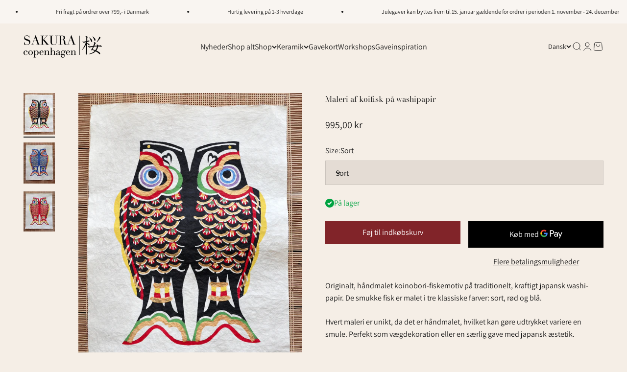

--- FILE ---
content_type: text/html; charset=utf-8
request_url: https://www.sakuracopenhagen.dk/products/koinobori-washi-papirtryk
body_size: 51072
content:
<!doctype html>

<html lang="da" dir="ltr">
  <head>
	
	
    <meta charset="utf-8">
    <meta name="viewport" content="width=device-width, initial-scale=1.0, height=device-height, minimum-scale=1.0, maximum-scale=1.0">
    <meta name="theme-color" content="#f5eee6">

    <title>Sakura Copenhagen koinobori washi papirtryk // Japansk Webshop</title><meta name="description" content="Originalt, håndmalet koinobori-fiskemotiv på traditionelt, kraftigt japansk washi-papir. De smukke fisk er malet i tre klassiske farver: sort, rød og blå. Hvert maleri er unikt, da det er håndmalet, hvilket kan gøre udtrykket variere en smule. Perfekt som vægdekoration eller en særlig gave med japansk æstetik. Produkti"><link rel="canonical" href="https://www.sakuracopenhagen.dk/products/koinobori-washi-papirtryk"><link rel="shortcut icon" href="//www.sakuracopenhagen.dk/cdn/shop/files/favicon.webp?v=1755593920&width=96">
      <link rel="apple-touch-icon" href="//www.sakuracopenhagen.dk/cdn/shop/files/favicon.webp?v=1755593920&width=180"><link rel="preconnect" href="https://cdn.shopify.com">
    <link rel="preconnect" href="https://fonts.shopifycdn.com" crossorigin>
    <link rel="dns-prefetch" href="https://productreviews.shopifycdn.com"><link rel="preload" href="//www.sakuracopenhagen.dk/cdn/fonts/bodoni_moda/bodonimoda_n4.025af1859727a91866b3c708393a6dc972156491.woff2" as="font" type="font/woff2" crossorigin><link rel="preload" href="//www.sakuracopenhagen.dk/cdn/fonts/assistant/assistant_n4.9120912a469cad1cc292572851508ca49d12e768.woff2" as="font" type="font/woff2" crossorigin><meta property="og:type" content="product">
  <meta property="og:title" content="Maleri af koifisk på washipapir">
  <meta property="product:price:amount" content="995,00">
  <meta property="product:price:currency" content="DKK">
  <meta property="product:availability" content="in stock"><meta property="og:image" content="http://www.sakuracopenhagen.dk/cdn/shop/products/image_36807012-c45d-4e16-a877-b9495e9a2f55.jpg?v=1626932576&width=2048">
  <meta property="og:image:secure_url" content="https://www.sakuracopenhagen.dk/cdn/shop/products/image_36807012-c45d-4e16-a877-b9495e9a2f55.jpg?v=1626932576&width=2048">
  <meta property="og:image:width" content="1066">
  <meta property="og:image:height" content="1419"><meta property="og:description" content="Originalt, håndmalet koinobori-fiskemotiv på traditionelt, kraftigt japansk washi-papir. De smukke fisk er malet i tre klassiske farver: sort, rød og blå. Hvert maleri er unikt, da det er håndmalet, hvilket kan gøre udtrykket variere en smule. Perfekt som vægdekoration eller en særlig gave med japansk æstetik. Produkti"><meta property="og:url" content="https://www.sakuracopenhagen.dk/products/koinobori-washi-papirtryk">
<meta property="og:site_name" content="Sakura Copenhagen"><meta name="twitter:card" content="summary"><meta name="twitter:title" content="Maleri af koifisk på washipapir">
  <meta name="twitter:description" content="Originalt, håndmalet koinobori-fiskemotiv på traditionelt, kraftigt japansk washi-papir. De smukke fisk er malet i tre klassiske farver: sort, rød og blå.
Hvert maleri er unikt, da det er håndmalet, hvilket kan gøre udtrykket variere en smule. Perfekt som vægdekoration eller en særlig gave med japansk æstetik.
Produktinformation:Mål: B 50 cm, H 66 cm (størrelsen kan variere med ca. 1 cm)Materiale: japansk washi papirLavet: i Japan "><meta name="twitter:image" content="https://www.sakuracopenhagen.dk/cdn/shop/products/image_36807012-c45d-4e16-a877-b9495e9a2f55.jpg?crop=center&height=1200&v=1626932576&width=1200">
  <meta name="twitter:image:alt" content="Koinobori maleri på washipapir - Sakura Copenhagen"><script async crossorigin fetchpriority="high" src="/cdn/shopifycloud/importmap-polyfill/es-modules-shim.2.4.0.js"></script>
<script type="application/ld+json">{"@context":"http:\/\/schema.org\/","@id":"\/products\/koinobori-washi-papirtryk#product","@type":"ProductGroup","brand":{"@type":"Brand","name":"Sakura Copenhagen"},"category":"","description":"Originalt, håndmalet koinobori-fiskemotiv på traditionelt, kraftigt japansk washi-papir. De smukke fisk er malet i tre klassiske farver: sort, rød og blå.\nHvert maleri er unikt, da det er håndmalet, hvilket kan gøre udtrykket variere en smule. Perfekt som vægdekoration eller en særlig gave med japansk æstetik.\nProduktinformation:Mål: B 50 cm, H 66 cm (størrelsen kan variere med ca. 1 cm)Materiale: japansk washi papirLavet: i Japan ","hasVariant":[{"@id":"\/products\/koinobori-washi-papirtryk?variant=40253067296918#variant","@type":"Product","image":"https:\/\/www.sakuracopenhagen.dk\/cdn\/shop\/products\/image_36807012-c45d-4e16-a877-b9495e9a2f55.jpg?v=1626932576\u0026width=1920","name":"Maleri af koifisk på washipapir - Sort","offers":{"@id":"\/products\/koinobori-washi-papirtryk?variant=40253067296918#offer","@type":"Offer","availability":"http:\/\/schema.org\/InStock","price":"995.00","priceCurrency":"DKK","url":"https:\/\/www.sakuracopenhagen.dk\/products\/koinobori-washi-papirtryk?variant=40253067296918"},"sku":"JP-306-01"},{"@id":"\/products\/koinobori-washi-papirtryk?variant=40253067329686#variant","@type":"Product","image":"https:\/\/www.sakuracopenhagen.dk\/cdn\/shop\/products\/image_d09f7989-a035-44be-aecf-048da96bc5a5.jpg?v=1626932582\u0026width=1920","name":"Maleri af koifisk på washipapir - Rød","offers":{"@id":"\/products\/koinobori-washi-papirtryk?variant=40253067329686#offer","@type":"Offer","availability":"http:\/\/schema.org\/InStock","price":"995.00","priceCurrency":"DKK","url":"https:\/\/www.sakuracopenhagen.dk\/products\/koinobori-washi-papirtryk?variant=40253067329686"},"sku":"JP-306-17"},{"@id":"\/products\/koinobori-washi-papirtryk?variant=40253067362454#variant","@type":"Product","image":"https:\/\/www.sakuracopenhagen.dk\/cdn\/shop\/products\/image_8e3d4c5c-fe1b-4587-a57a-214eaa6c3979.jpg?v=1626932579\u0026width=1920","name":"Maleri af koifisk på washipapir - Blå","offers":{"@id":"\/products\/koinobori-washi-papirtryk?variant=40253067362454#offer","@type":"Offer","availability":"http:\/\/schema.org\/InStock","price":"995.00","priceCurrency":"DKK","url":"https:\/\/www.sakuracopenhagen.dk\/products\/koinobori-washi-papirtryk?variant=40253067362454"},"sku":"JP-306-31"}],"name":"Maleri af koifisk på washipapir","productGroupID":"6923120246934","url":"https:\/\/www.sakuracopenhagen.dk\/products\/koinobori-washi-papirtryk"}</script><script type="application/ld+json">
  {
    "@context": "https://schema.org",
    "@type": "BreadcrumbList",
    "itemListElement": [{
        "@type": "ListItem",
        "position": 1,
        "name": "Startside",
        "item": "https://www.sakuracopenhagen.dk"
      },{
            "@type": "ListItem",
            "position": 2,
            "name": "Maleri af koifisk på washipapir",
            "item": "https://www.sakuracopenhagen.dk/products/koinobori-washi-papirtryk"
          }]
  }
</script><style>/* Typography (heading) */
  @font-face {
  font-family: "Bodoni Moda";
  font-weight: 400;
  font-style: normal;
  font-display: fallback;
  src: url("//www.sakuracopenhagen.dk/cdn/fonts/bodoni_moda/bodonimoda_n4.025af1859727a91866b3c708393a6dc972156491.woff2") format("woff2"),
       url("//www.sakuracopenhagen.dk/cdn/fonts/bodoni_moda/bodonimoda_n4.aebb4417dfed0dc5ec4a330249c3862add089916.woff") format("woff");
}

@font-face {
  font-family: "Bodoni Moda";
  font-weight: 400;
  font-style: italic;
  font-display: fallback;
  src: url("//www.sakuracopenhagen.dk/cdn/fonts/bodoni_moda/bodonimoda_i4.4d7d6dcd28539d05c34746a790d428e621a34321.woff2") format("woff2"),
       url("//www.sakuracopenhagen.dk/cdn/fonts/bodoni_moda/bodonimoda_i4.47427f01d2c6bc1acfc811bad9213cf287ad6b97.woff") format("woff");
}

/* Typography (body) */
  @font-face {
  font-family: Assistant;
  font-weight: 400;
  font-style: normal;
  font-display: fallback;
  src: url("//www.sakuracopenhagen.dk/cdn/fonts/assistant/assistant_n4.9120912a469cad1cc292572851508ca49d12e768.woff2") format("woff2"),
       url("//www.sakuracopenhagen.dk/cdn/fonts/assistant/assistant_n4.6e9875ce64e0fefcd3f4446b7ec9036b3ddd2985.woff") format("woff");
}

@font-face {
  font-family: Assistant;
  font-weight: 700;
  font-style: normal;
  font-display: fallback;
  src: url("//www.sakuracopenhagen.dk/cdn/fonts/assistant/assistant_n7.bf44452348ec8b8efa3aa3068825305886b1c83c.woff2") format("woff2"),
       url("//www.sakuracopenhagen.dk/cdn/fonts/assistant/assistant_n7.0c887fee83f6b3bda822f1150b912c72da0f7b64.woff") format("woff");
}

:root {
    /**
     * ---------------------------------------------------------------------
     * SPACING VARIABLES
     *
     * We are using a spacing inspired from frameworks like Tailwind CSS.
     * ---------------------------------------------------------------------
     */
    --spacing-0-5: 0.125rem; /* 2px */
    --spacing-1: 0.25rem; /* 4px */
    --spacing-1-5: 0.375rem; /* 6px */
    --spacing-2: 0.5rem; /* 8px */
    --spacing-2-5: 0.625rem; /* 10px */
    --spacing-3: 0.75rem; /* 12px */
    --spacing-3-5: 0.875rem; /* 14px */
    --spacing-4: 1rem; /* 16px */
    --spacing-4-5: 1.125rem; /* 18px */
    --spacing-5: 1.25rem; /* 20px */
    --spacing-5-5: 1.375rem; /* 22px */
    --spacing-6: 1.5rem; /* 24px */
    --spacing-6-5: 1.625rem; /* 26px */
    --spacing-7: 1.75rem; /* 28px */
    --spacing-7-5: 1.875rem; /* 30px */
    --spacing-8: 2rem; /* 32px */
    --spacing-8-5: 2.125rem; /* 34px */
    --spacing-9: 2.25rem; /* 36px */
    --spacing-9-5: 2.375rem; /* 38px */
    --spacing-10: 2.5rem; /* 40px */
    --spacing-11: 2.75rem; /* 44px */
    --spacing-12: 3rem; /* 48px */
    --spacing-14: 3.5rem; /* 56px */
    --spacing-16: 4rem; /* 64px */
    --spacing-18: 4.5rem; /* 72px */
    --spacing-20: 5rem; /* 80px */
    --spacing-24: 6rem; /* 96px */
    --spacing-28: 7rem; /* 112px */
    --spacing-32: 8rem; /* 128px */
    --spacing-36: 9rem; /* 144px */
    --spacing-40: 10rem; /* 160px */
    --spacing-44: 11rem; /* 176px */
    --spacing-48: 12rem; /* 192px */
    --spacing-52: 13rem; /* 208px */
    --spacing-56: 14rem; /* 224px */
    --spacing-60: 15rem; /* 240px */
    --spacing-64: 16rem; /* 256px */
    --spacing-72: 18rem; /* 288px */
    --spacing-80: 20rem; /* 320px */
    --spacing-96: 24rem; /* 384px */

    /* Container */
    --container-max-width: 1600px;
    --container-narrow-max-width: 1350px;
    --container-gutter: var(--spacing-5);
    --section-outer-spacing-block: var(--spacing-12);
    --section-inner-max-spacing-block: var(--spacing-10);
    --section-inner-spacing-inline: var(--container-gutter);
    --section-stack-spacing-block: var(--spacing-8);

    /* Grid gutter */
    --grid-gutter: var(--spacing-5);

    /* Product list settings */
    --product-list-row-gap: var(--spacing-8);
    --product-list-column-gap: var(--grid-gutter);

    /* Form settings */
    --input-gap: var(--spacing-2);
    --input-height: 2.625rem;
    --input-padding-inline: var(--spacing-4);

    /* Other sizes */
    --sticky-area-height: calc(var(--sticky-announcement-bar-enabled, 0) * var(--announcement-bar-height, 0px) + var(--sticky-header-enabled, 0) * var(--header-height, 0px));

    /* RTL support */
    --transform-logical-flip: 1;
    --transform-origin-start: left;
    --transform-origin-end: right;

    /**
     * ---------------------------------------------------------------------
     * TYPOGRAPHY
     * ---------------------------------------------------------------------
     */

    /* Font properties */
    --heading-font-family: "Bodoni Moda", serif;
    --heading-font-weight: 400;
    --heading-font-style: normal;
    --heading-text-transform: normal;
    --heading-letter-spacing: 0.0em;
    --text-font-family: Assistant, sans-serif;
    --text-font-weight: 400;
    --text-font-style: normal;
    --text-letter-spacing: 0.0em;

    /* Font sizes */
    --text-h0: 3rem;
    --text-h1: 2.5rem;
    --text-h2: 2rem;
    --text-h3: 1.5rem;
    --text-h4: 1.375rem;
    --text-h5: 1.125rem;
    --text-h6: 1rem;
    --text-xs: 0.6875rem;
    --text-sm: 0.75rem;
    --text-base: 0.875rem;
    --text-lg: 1.125rem;

    /**
     * ---------------------------------------------------------------------
     * COLORS
     * ---------------------------------------------------------------------
     */

    /* Color settings */--accent: 129 36 41;
    --text-primary: 26 26 26;
    --background-primary: 245 238 230;
    --dialog-background: 245 238 230;
    --border-color: var(--text-color, var(--text-primary)) / 0.12;

    /* Button colors */
    --button-background-primary: 129 36 41;
    --button-text-primary: 255 255 255;
    --button-background-secondary: 129 36 41;
    --button-text-secondary: 255 255 255;

    /* Status colors */
    --success-background: 224 244 232;
    --success-text: 0 163 65;
    --warning-background: 255 246 233;
    --warning-text: 255 183 74;
    --error-background: 254 231 231;
    --error-text: 248 58 58;

    /* Product colors */
    --on-sale-text: 248 58 58;
    --on-sale-badge-background: 248 58 58;
    --on-sale-badge-text: 255 255 255;
    --sold-out-badge-background: 129 36 41;
    --sold-out-badge-text: 255 255 255;
    --primary-badge-background: 129 36 41;
    --primary-badge-text: 255 255 255;
    --star-color: 129 36 41;
    --product-card-background: 245 238 230;
    --product-card-text: 26 26 26;

    /* Header colors */
    --header-background: 245 238 230;
    --header-text: 26 26 26;

    /* Footer colors */
    --footer-background: 193 182 168;
    --footer-text: 255 255 255;

    /* Rounded variables (used for border radius) */
    --rounded-xs: 0.0rem;
    --rounded-sm: 0.0rem;
    --rounded: 0.0rem;
    --rounded-lg: 0.0rem;
    --rounded-full: 9999px;

    --rounded-button: 0.0rem;
    --rounded-input: 0.0rem;

    /* Box shadow */
    --shadow-sm: 0 2px 8px rgb(var(--text-primary) / 0.1);
    --shadow: 0 5px 15px rgb(var(--text-primary) / 0.1);
    --shadow-md: 0 5px 30px rgb(var(--text-primary) / 0.1);
    --shadow-block: 0px 18px 50px rgb(var(--text-primary) / 0.1);

    /**
     * ---------------------------------------------------------------------
     * OTHER
     * ---------------------------------------------------------------------
     */

    --stagger-products-reveal-opacity: 0;
    --cursor-close-svg-url: url(//www.sakuracopenhagen.dk/cdn/shop/t/24/assets/cursor-close.svg?v=147174565022153725511741771817);
    --cursor-zoom-in-svg-url: url(//www.sakuracopenhagen.dk/cdn/shop/t/24/assets/cursor-zoom-in.svg?v=154953035094101115921741771818);
    --cursor-zoom-out-svg-url: url(//www.sakuracopenhagen.dk/cdn/shop/t/24/assets/cursor-zoom-out.svg?v=16155520337305705181741771817);
    --checkmark-svg-url: url(//www.sakuracopenhagen.dk/cdn/shop/t/24/assets/checkmark.svg?v=77552481021870063511741771818);
  }

  [dir="rtl"]:root {
    /* RTL support */
    --transform-logical-flip: -1;
    --transform-origin-start: right;
    --transform-origin-end: left;
  }

  @media screen and (min-width: 700px) {
    :root {
      /* Typography (font size) */
      --text-h0: 4rem;
      --text-h1: 3rem;
      --text-h2: 2.5rem;
      --text-h3: 2rem;
      --text-h4: 1.625rem;
      --text-h5: 1.25rem;
      --text-h6: 1.125rem;

      --text-xs: 0.75rem;
      --text-sm: 0.875rem;
      --text-base: 1.0rem;
      --text-lg: 1.25rem;

      /* Spacing */
      --container-gutter: 2rem;
      --section-outer-spacing-block: var(--spacing-16);
      --section-inner-max-spacing-block: var(--spacing-12);
      --section-inner-spacing-inline: var(--spacing-12);
      --section-stack-spacing-block: var(--spacing-12);

      /* Grid gutter */
      --grid-gutter: var(--spacing-6);

      /* Product list settings */
      --product-list-row-gap: var(--spacing-12);

      /* Form settings */
      --input-gap: 1rem;
      --input-height: 3.125rem;
      --input-padding-inline: var(--spacing-5);
    }
  }

  @media screen and (min-width: 1000px) {
    :root {
      /* Spacing settings */
      --container-gutter: var(--spacing-12);
      --section-outer-spacing-block: var(--spacing-18);
      --section-inner-max-spacing-block: var(--spacing-16);
      --section-inner-spacing-inline: var(--spacing-16);
      --section-stack-spacing-block: var(--spacing-12);
    }
  }

  @media screen and (min-width: 1150px) {
    :root {
      /* Spacing settings */
      --container-gutter: var(--spacing-12);
      --section-outer-spacing-block: var(--spacing-20);
      --section-inner-max-spacing-block: var(--spacing-16);
      --section-inner-spacing-inline: var(--spacing-16);
      --section-stack-spacing-block: var(--spacing-12);
    }
  }

  @media screen and (min-width: 1400px) {
    :root {
      /* Typography (font size) */
      --text-h0: 5rem;
      --text-h1: 3.75rem;
      --text-h2: 3rem;
      --text-h3: 2.25rem;
      --text-h4: 2rem;
      --text-h5: 1.5rem;
      --text-h6: 1.25rem;

      --section-outer-spacing-block: var(--spacing-24);
      --section-inner-max-spacing-block: var(--spacing-18);
      --section-inner-spacing-inline: var(--spacing-18);
    }
  }

  @media screen and (min-width: 1600px) {
    :root {
      --section-outer-spacing-block: var(--spacing-24);
      --section-inner-max-spacing-block: var(--spacing-20);
      --section-inner-spacing-inline: var(--spacing-20);
    }
  }

  /**
   * ---------------------------------------------------------------------
   * LIQUID DEPENDANT CSS
   *
   * Our main CSS is Liquid free, but some very specific features depend on
   * theme settings, so we have them here
   * ---------------------------------------------------------------------
   */@media screen and (pointer: fine) {
        .button:not([disabled]):hover, .btn:not([disabled]):hover, .shopify-payment-button__button--unbranded:not([disabled]):hover {
          --button-background-opacity: 0.85;
        }

        .button--subdued:not([disabled]):hover {
          --button-background: var(--text-color) / .05 !important;
        }
      }</style><script>
  // This allows to expose several variables to the global scope, to be used in scripts
  window.themeVariables = {
    settings: {
      showPageTransition: null,
      staggerProductsApparition: true,
      reduceDrawerAnimation: false,
      reduceMenuAnimation: false,
      headingApparition: "split_fade",
      pageType: "product",
      moneyFormat: "{{amount_with_comma_separator}} kr",
      moneyWithCurrencyFormat: "{{amount_with_comma_separator}} DKK",
      currencyCodeEnabled: false,
      cartType: "drawer",
      showDiscount: true,
      discountMode: "saving",
      pageBackground: "#f5eee6",
      textColor: "#1a1a1a"
    },

    strings: {
      accessibilityClose: "Luk",
      accessibilityNext: "Næste",
      accessibilityPrevious: "Forrige",
      closeGallery: "Luk gallery",
      zoomGallery: "Zoom",
      errorGallery: "Billede kunne ikke indlæses",
      searchNoResults: "Ingen resultater blev fundet.",
      addOrderNote: "Tilføj bemærkning til ordre",
      editOrderNote: "Rediger bemærkning til ordre",
      shippingEstimatorNoResults: "Beklager, vi sender ikke til din adresse.",
      shippingEstimatorOneResult: "Der er én leveringspris for din adresse:",
      shippingEstimatorMultipleResults: "Der er flere leveringspriser for din adresse:",
      shippingEstimatorError: "Der opstod en eller flere fejl under hentning af leveringspriser:"
    },

    breakpoints: {
      'sm': 'screen and (min-width: 700px)',
      'md': 'screen and (min-width: 1000px)',
      'lg': 'screen and (min-width: 1150px)',
      'xl': 'screen and (min-width: 1400px)',

      'sm-max': 'screen and (max-width: 699px)',
      'md-max': 'screen and (max-width: 999px)',
      'lg-max': 'screen and (max-width: 1149px)',
      'xl-max': 'screen and (max-width: 1399px)'
    }
  };

  // For detecting native share
  document.documentElement.classList.add(`native-share--${navigator.share ? 'enabled' : 'disabled'}`);// We save the product ID in local storage to be eventually used for recently viewed section
    try {
      const recentlyViewedProducts = new Set(JSON.parse(localStorage.getItem('theme:recently-viewed-products') || '[]'));

      recentlyViewedProducts.delete(6923120246934); // Delete first to re-move the product
      recentlyViewedProducts.add(6923120246934);

      localStorage.setItem('theme:recently-viewed-products', JSON.stringify(Array.from(recentlyViewedProducts.values()).reverse()));
    } catch (e) {
      // Safari in private mode does not allow setting item, we silently fail
    }</script><script>
      if (!(HTMLScriptElement.supports && HTMLScriptElement.supports('importmap'))) {
        const importMapPolyfill = document.createElement('script');
        importMapPolyfill.async = true;
        importMapPolyfill.src = "//www.sakuracopenhagen.dk/cdn/shop/t/24/assets/es-module-shims.min.js?v=54064861605372301331741771777";

        document.head.appendChild(importMapPolyfill);
      }
    </script>

    <script type="importmap">{
        "imports": {
          "vendor": "//www.sakuracopenhagen.dk/cdn/shop/t/24/assets/vendor.min.js?v=57795131039271286711741771777",
          "theme": "//www.sakuracopenhagen.dk/cdn/shop/t/24/assets/theme.js?v=177130736796777671631758624540",
          "photoswipe": "//www.sakuracopenhagen.dk/cdn/shop/t/24/assets/photoswipe.min.js?v=13374349288281597431741771777"
        }
      }
    </script>




    <script type="module" src="//www.sakuracopenhagen.dk/cdn/shop/t/24/assets/vendor.min.js?v=57795131039271286711741771777"></script>
    <script type="module" src="//www.sakuracopenhagen.dk/cdn/shop/t/24/assets/theme.js?v=177130736796777671631758624540"></script>

    <script>window.performance && window.performance.mark && window.performance.mark('shopify.content_for_header.start');</script><meta name="google-site-verification" content="Wo4mAYFWEWLZOrAt4pynauJRsnXevke0K2wNELulrn8">
<meta name="google-site-verification" content="cigPgACe853HyH4yXh9lDO-R-SDCFOb5haTRETre23g">
<meta name="google-site-verification" content="x4rA6mn6XbcO2mNFVkeDomz05p1oT0waAR2yZhldNiA">
<meta name="google-site-verification" content="xf4jT1u356wWEfbIlMUa5SY-ib6We4GCaVoKtFkdzAw">
<meta id="shopify-digital-wallet" name="shopify-digital-wallet" content="/29507911739/digital_wallets/dialog">
<meta name="shopify-checkout-api-token" content="06586a8cba1bd0f69f1e86087b1f0c42">
<link rel="alternate" hreflang="x-default" href="https://www.sakuracopenhagen.dk/products/koinobori-washi-papirtryk">
<link rel="alternate" hreflang="da" href="https://www.sakuracopenhagen.dk/products/koinobori-washi-papirtryk">
<link rel="alternate" hreflang="en" href="https://www.sakuracopenhagen.dk/en/products/koinobori-washi-papirtryk">
<link rel="alternate" type="application/json+oembed" href="https://www.sakuracopenhagen.dk/products/koinobori-washi-papirtryk.oembed">
<script async="async" src="/checkouts/internal/preloads.js?locale=da-DK"></script>
<script id="apple-pay-shop-capabilities" type="application/json">{"shopId":29507911739,"countryCode":"DK","currencyCode":"DKK","merchantCapabilities":["supports3DS"],"merchantId":"gid:\/\/shopify\/Shop\/29507911739","merchantName":"Sakura Copenhagen","requiredBillingContactFields":["postalAddress","email","phone"],"requiredShippingContactFields":["postalAddress","email","phone"],"shippingType":"shipping","supportedNetworks":["visa","masterCard"],"total":{"type":"pending","label":"Sakura Copenhagen","amount":"1.00"},"shopifyPaymentsEnabled":true,"supportsSubscriptions":true}</script>
<script id="shopify-features" type="application/json">{"accessToken":"06586a8cba1bd0f69f1e86087b1f0c42","betas":["rich-media-storefront-analytics"],"domain":"www.sakuracopenhagen.dk","predictiveSearch":true,"shopId":29507911739,"locale":"da"}</script>
<script>var Shopify = Shopify || {};
Shopify.shop = "sakura-copenhagen.myshopify.com";
Shopify.locale = "da";
Shopify.currency = {"active":"DKK","rate":"1.0"};
Shopify.country = "DK";
Shopify.theme = {"name":"🌸 Sakura Copenhagen 2025 🌸","id":178557747527,"schema_name":"Impact","schema_version":"6.6.0","theme_store_id":1190,"role":"main"};
Shopify.theme.handle = "null";
Shopify.theme.style = {"id":null,"handle":null};
Shopify.cdnHost = "www.sakuracopenhagen.dk/cdn";
Shopify.routes = Shopify.routes || {};
Shopify.routes.root = "/";</script>
<script type="module">!function(o){(o.Shopify=o.Shopify||{}).modules=!0}(window);</script>
<script>!function(o){function n(){var o=[];function n(){o.push(Array.prototype.slice.apply(arguments))}return n.q=o,n}var t=o.Shopify=o.Shopify||{};t.loadFeatures=n(),t.autoloadFeatures=n()}(window);</script>
<script id="shop-js-analytics" type="application/json">{"pageType":"product"}</script>
<script defer="defer" async type="module" src="//www.sakuracopenhagen.dk/cdn/shopifycloud/shop-js/modules/v2/client.init-shop-cart-sync_Boo8R5bA.da.esm.js"></script>
<script defer="defer" async type="module" src="//www.sakuracopenhagen.dk/cdn/shopifycloud/shop-js/modules/v2/chunk.common_BxBg1k80.esm.js"></script>
<script type="module">
  await import("//www.sakuracopenhagen.dk/cdn/shopifycloud/shop-js/modules/v2/client.init-shop-cart-sync_Boo8R5bA.da.esm.js");
await import("//www.sakuracopenhagen.dk/cdn/shopifycloud/shop-js/modules/v2/chunk.common_BxBg1k80.esm.js");

  window.Shopify.SignInWithShop?.initShopCartSync?.({"fedCMEnabled":true,"windoidEnabled":true});

</script>
<script>(function() {
  var isLoaded = false;
  function asyncLoad() {
    if (isLoaded) return;
    isLoaded = true;
    var urls = ["https:\/\/gtranslate.io\/shopify\/gtranslate.js?shop=sakura-copenhagen.myshopify.com","https:\/\/intg.snapchat.com\/shopify\/shopify-scevent-init.js?id=b889cd6d-780d-4371-b757-3abf591e5eda\u0026shop=sakura-copenhagen.myshopify.com","https:\/\/cdn.nfcube.com\/instafeed-8732d3090df0185f1a9a9d2d42048e20.js?shop=sakura-copenhagen.myshopify.com","https:\/\/cdn.shopify.com\/s\/files\/1\/0295\/0791\/1739\/t\/17\/assets\/subscribe-it.js?v=1712217257\u0026shop=sakura-copenhagen.myshopify.com","https:\/\/static.klaviyo.com\/onsite\/js\/Raad9P\/klaviyo.js?company_id=Raad9P\u0026shop=sakura-copenhagen.myshopify.com","https:\/\/api.reaktion.com\/assets\/tracking\/store.js?s=UwR2XLPQWe7kzckz256L5RHYcfF01OwT\u0026shop=sakura-copenhagen.myshopify.com","https:\/\/ecommplugins-scripts.trustpilot.com\/v2.1\/js\/header.min.js?settings=eyJrZXkiOiJPRm81RWZHc2t3NE40aFozIiwicyI6Im5vbmUifQ==\u0026v=2.5\u0026shop=sakura-copenhagen.myshopify.com","https:\/\/ecommplugins-trustboxsettings.trustpilot.com\/sakura-copenhagen.myshopify.com.js?settings=1736762914970\u0026shop=sakura-copenhagen.myshopify.com","\/\/cdn.shopify.com\/proxy\/3e521c410b062d8046fd2fd47a954e77afe582223fab9ec0259388e730eaec70\/sakura-copenhagen.bookthatapp.com\/javascripts\/bta-installed.js?shop=sakura-copenhagen.myshopify.com\u0026sp-cache-control=cHVibGljLCBtYXgtYWdlPTkwMA","\/\/cdn.shopify.com\/proxy\/fb1ef49e68c269053d82833bf6f92f7be2af3561b86ef0f48838f8c509b4f252\/sakura-copenhagen.bookthatapp.com\/sdk\/v1\/js\/bta-order-status-bootstrap.min.js?shop=sakura-copenhagen.myshopify.com\u0026sp-cache-control=cHVibGljLCBtYXgtYWdlPTkwMA","https:\/\/cdn-bundler.nice-team.net\/app\/js\/bundler.js?shop=sakura-copenhagen.myshopify.com"];
    for (var i = 0; i < urls.length; i++) {
      var s = document.createElement('script');
      s.type = 'text/javascript';
      s.async = true;
      s.src = urls[i];
      var x = document.getElementsByTagName('script')[0];
      x.parentNode.insertBefore(s, x);
    }
  };
  if(window.attachEvent) {
    window.attachEvent('onload', asyncLoad);
  } else {
    window.addEventListener('load', asyncLoad, false);
  }
})();</script>
<script id="__st">var __st={"a":29507911739,"offset":3600,"reqid":"11af6b3a-ab07-4fb6-9cb7-d6bda31af5c0-1768388661","pageurl":"www.sakuracopenhagen.dk\/products\/koinobori-washi-papirtryk","u":"6a0cb9f0ce7b","p":"product","rtyp":"product","rid":6923120246934};</script>
<script>window.ShopifyPaypalV4VisibilityTracking = true;</script>
<script id="captcha-bootstrap">!function(){'use strict';const t='contact',e='account',n='new_comment',o=[[t,t],['blogs',n],['comments',n],[t,'customer']],c=[[e,'customer_login'],[e,'guest_login'],[e,'recover_customer_password'],[e,'create_customer']],r=t=>t.map((([t,e])=>`form[action*='/${t}']:not([data-nocaptcha='true']) input[name='form_type'][value='${e}']`)).join(','),a=t=>()=>t?[...document.querySelectorAll(t)].map((t=>t.form)):[];function s(){const t=[...o],e=r(t);return a(e)}const i='password',u='form_key',d=['recaptcha-v3-token','g-recaptcha-response','h-captcha-response',i],f=()=>{try{return window.sessionStorage}catch{return}},m='__shopify_v',_=t=>t.elements[u];function p(t,e,n=!1){try{const o=window.sessionStorage,c=JSON.parse(o.getItem(e)),{data:r}=function(t){const{data:e,action:n}=t;return t[m]||n?{data:e,action:n}:{data:t,action:n}}(c);for(const[e,n]of Object.entries(r))t.elements[e]&&(t.elements[e].value=n);n&&o.removeItem(e)}catch(o){console.error('form repopulation failed',{error:o})}}const l='form_type',E='cptcha';function T(t){t.dataset[E]=!0}const w=window,h=w.document,L='Shopify',v='ce_forms',y='captcha';let A=!1;((t,e)=>{const n=(g='f06e6c50-85a8-45c8-87d0-21a2b65856fe',I='https://cdn.shopify.com/shopifycloud/storefront-forms-hcaptcha/ce_storefront_forms_captcha_hcaptcha.v1.5.2.iife.js',D={infoText:'Beskyttet af hCaptcha',privacyText:'Beskyttelse af persondata',termsText:'Vilkår'},(t,e,n)=>{const o=w[L][v],c=o.bindForm;if(c)return c(t,g,e,D).then(n);var r;o.q.push([[t,g,e,D],n]),r=I,A||(h.body.append(Object.assign(h.createElement('script'),{id:'captcha-provider',async:!0,src:r})),A=!0)});var g,I,D;w[L]=w[L]||{},w[L][v]=w[L][v]||{},w[L][v].q=[],w[L][y]=w[L][y]||{},w[L][y].protect=function(t,e){n(t,void 0,e),T(t)},Object.freeze(w[L][y]),function(t,e,n,w,h,L){const[v,y,A,g]=function(t,e,n){const i=e?o:[],u=t?c:[],d=[...i,...u],f=r(d),m=r(i),_=r(d.filter((([t,e])=>n.includes(e))));return[a(f),a(m),a(_),s()]}(w,h,L),I=t=>{const e=t.target;return e instanceof HTMLFormElement?e:e&&e.form},D=t=>v().includes(t);t.addEventListener('submit',(t=>{const e=I(t);if(!e)return;const n=D(e)&&!e.dataset.hcaptchaBound&&!e.dataset.recaptchaBound,o=_(e),c=g().includes(e)&&(!o||!o.value);(n||c)&&t.preventDefault(),c&&!n&&(function(t){try{if(!f())return;!function(t){const e=f();if(!e)return;const n=_(t);if(!n)return;const o=n.value;o&&e.removeItem(o)}(t);const e=Array.from(Array(32),(()=>Math.random().toString(36)[2])).join('');!function(t,e){_(t)||t.append(Object.assign(document.createElement('input'),{type:'hidden',name:u})),t.elements[u].value=e}(t,e),function(t,e){const n=f();if(!n)return;const o=[...t.querySelectorAll(`input[type='${i}']`)].map((({name:t})=>t)),c=[...d,...o],r={};for(const[a,s]of new FormData(t).entries())c.includes(a)||(r[a]=s);n.setItem(e,JSON.stringify({[m]:1,action:t.action,data:r}))}(t,e)}catch(e){console.error('failed to persist form',e)}}(e),e.submit())}));const S=(t,e)=>{t&&!t.dataset[E]&&(n(t,e.some((e=>e===t))),T(t))};for(const o of['focusin','change'])t.addEventListener(o,(t=>{const e=I(t);D(e)&&S(e,y())}));const B=e.get('form_key'),M=e.get(l),P=B&&M;t.addEventListener('DOMContentLoaded',(()=>{const t=y();if(P)for(const e of t)e.elements[l].value===M&&p(e,B);[...new Set([...A(),...v().filter((t=>'true'===t.dataset.shopifyCaptcha))])].forEach((e=>S(e,t)))}))}(h,new URLSearchParams(w.location.search),n,t,e,['guest_login'])})(!0,!0)}();</script>
<script integrity="sha256-4kQ18oKyAcykRKYeNunJcIwy7WH5gtpwJnB7kiuLZ1E=" data-source-attribution="shopify.loadfeatures" defer="defer" src="//www.sakuracopenhagen.dk/cdn/shopifycloud/storefront/assets/storefront/load_feature-a0a9edcb.js" crossorigin="anonymous"></script>
<script data-source-attribution="shopify.dynamic_checkout.dynamic.init">var Shopify=Shopify||{};Shopify.PaymentButton=Shopify.PaymentButton||{isStorefrontPortableWallets:!0,init:function(){window.Shopify.PaymentButton.init=function(){};var t=document.createElement("script");t.src="https://www.sakuracopenhagen.dk/cdn/shopifycloud/portable-wallets/latest/portable-wallets.da.js",t.type="module",document.head.appendChild(t)}};
</script>
<script data-source-attribution="shopify.dynamic_checkout.buyer_consent">
  function portableWalletsHideBuyerConsent(e){var t=document.getElementById("shopify-buyer-consent"),n=document.getElementById("shopify-subscription-policy-button");t&&n&&(t.classList.add("hidden"),t.setAttribute("aria-hidden","true"),n.removeEventListener("click",e))}function portableWalletsShowBuyerConsent(e){var t=document.getElementById("shopify-buyer-consent"),n=document.getElementById("shopify-subscription-policy-button");t&&n&&(t.classList.remove("hidden"),t.removeAttribute("aria-hidden"),n.addEventListener("click",e))}window.Shopify?.PaymentButton&&(window.Shopify.PaymentButton.hideBuyerConsent=portableWalletsHideBuyerConsent,window.Shopify.PaymentButton.showBuyerConsent=portableWalletsShowBuyerConsent);
</script>
<script>
  function portableWalletsCleanup(e){e&&e.src&&console.error("Failed to load portable wallets script "+e.src);var t=document.querySelectorAll("shopify-accelerated-checkout .shopify-payment-button__skeleton, shopify-accelerated-checkout-cart .wallet-cart-button__skeleton"),e=document.getElementById("shopify-buyer-consent");for(let e=0;e<t.length;e++)t[e].remove();e&&e.remove()}function portableWalletsNotLoadedAsModule(e){e instanceof ErrorEvent&&"string"==typeof e.message&&e.message.includes("import.meta")&&"string"==typeof e.filename&&e.filename.includes("portable-wallets")&&(window.removeEventListener("error",portableWalletsNotLoadedAsModule),window.Shopify.PaymentButton.failedToLoad=e,"loading"===document.readyState?document.addEventListener("DOMContentLoaded",window.Shopify.PaymentButton.init):window.Shopify.PaymentButton.init())}window.addEventListener("error",portableWalletsNotLoadedAsModule);
</script>

<script type="module" src="https://www.sakuracopenhagen.dk/cdn/shopifycloud/portable-wallets/latest/portable-wallets.da.js" onError="portableWalletsCleanup(this)" crossorigin="anonymous"></script>
<script nomodule>
  document.addEventListener("DOMContentLoaded", portableWalletsCleanup);
</script>

<script id='scb4127' type='text/javascript' async='' src='https://www.sakuracopenhagen.dk/cdn/shopifycloud/privacy-banner/storefront-banner.js'></script><link id="shopify-accelerated-checkout-styles" rel="stylesheet" media="screen" href="https://www.sakuracopenhagen.dk/cdn/shopifycloud/portable-wallets/latest/accelerated-checkout-backwards-compat.css" crossorigin="anonymous">
<style id="shopify-accelerated-checkout-cart">
        #shopify-buyer-consent {
  margin-top: 1em;
  display: inline-block;
  width: 100%;
}

#shopify-buyer-consent.hidden {
  display: none;
}

#shopify-subscription-policy-button {
  background: none;
  border: none;
  padding: 0;
  text-decoration: underline;
  font-size: inherit;
  cursor: pointer;
}

#shopify-subscription-policy-button::before {
  box-shadow: none;
}

      </style>

<script>window.performance && window.performance.mark && window.performance.mark('shopify.content_for_header.end');</script>
<link href="//www.sakuracopenhagen.dk/cdn/shop/t/24/assets/theme.css?v=86662541793863629411766150836" rel="stylesheet" type="text/css" media="all" /><!-- BEGIN app block: shopify://apps/pandectes-gdpr/blocks/banner/58c0baa2-6cc1-480c-9ea6-38d6d559556a --><script>
  if (new URL(window.location.href).searchParams.get('trace') === '*') {
    console.log('pandectes metafields', {"banner":{"store":{"id":29507911739,"plan":"basic","theme":"Updated copy of ? Sakura Copenhagen 2025 ?","primaryLocale":"da","adminMode":false,"headless":false,"storefrontRootDomain":"","checkoutRootDomain":"","storefrontAccessToken":""},"tsPublished":1744796973,"declaration":{"showPurpose":false,"showProvider":false,"showDateGenerated":false},"language":{"unpublished":[],"languageMode":"Single","fallbackLanguage":"en","languageDetection":"browser","languagesSupported":[]},"texts":{"managed":{"headerText":{"en":"We value your privacy"},"consentText":{"en":"This website uses cookies to ensure you get the best experience."},"linkText":{"en":"Learn more"},"imprintText":{"en":"Imprint"},"googleLinkText":{"en":"Google's Privacy Terms"},"allowButtonText":{"en":"Accept"},"denyButtonText":{"en":"Reject"},"dismissButtonText":{"en":"OK"},"leaveSiteButtonText":{"en":"Leave this site"},"preferencesButtonText":{"en":"Preferences"},"cookiePolicyText":{"en":"Cookie policy"},"preferencesPopupTitleText":{"en":"Manage consent preferences"},"preferencesPopupIntroText":{"en":"When you visit any web site, it may store or retrieve information on your browser, mostly in the form of cookies. This information might be about you, your preferences or your device and is mostly used to make the site work as you expect it to. The information does not usually directly identify you, but it can give you a more personalized web experience."},"preferencesPopupSaveButtonText":{"en":"Save preferences \u0026 exit"},"preferencesPopupCloseButtonText":{"en":"Close"},"preferencesPopupAcceptAllButtonText":{"en":"Accept all"},"preferencesPopupRejectAllButtonText":{"en":"Reject all"},"cookiesDetailsText":{"en":"Cookies details"},"preferencesPopupAlwaysAllowedText":{"en":"Always allowed"},"accessSectionParagraphText":{"en":"You have the right to be able to access your personal data at any time. This includes your account information, your order records as well as any GDPR related requests you have made so far. You have the right to request a full report of your data."},"accessSectionTitleText":{"en":"Data Portability"},"accessSectionAccountInfoActionText":{"en":"Personal data"},"accessSectionDownloadReportActionText":{"en":"Request export"},"accessSectionGDPRRequestsActionText":{"en":"Data subject requests"},"accessSectionOrdersRecordsActionText":{"en":"Orders"},"rectificationSectionParagraphText":{"en":"You have the right to request your data to be updated whenever you think it is appropriate."},"rectificationSectionTitleText":{"en":"Data Rectification"},"rectificationCommentPlaceholder":{"en":"Describe what you want to be updated"},"rectificationCommentValidationError":{"en":"Comment is required"},"rectificationSectionEditAccountActionText":{"en":"Request an update"},"erasureSectionTitleText":{"en":"Right to be Forgotten"},"erasureSectionParagraphText":{"en":"Use this option if you want to remove your personal and other data from our store. Keep in mind that this process will delete your account, so you will no longer be able to access or use it anymore."},"erasureSectionRequestDeletionActionText":{"en":"Request personal data deletion"},"consentDate":{"en":"Consent date"},"consentId":{"en":"Consent ID"},"consentSectionChangeConsentActionText":{"en":"Change consent preference"},"consentSectionConsentedText":{"en":"You consented to the cookies policy of this website on"},"consentSectionNoConsentText":{"en":"You have not consented to the cookies policy of this website."},"consentSectionTitleText":{"en":"Your cookie consent"},"consentStatus":{"en":"Consent preference"},"confirmationFailureMessage":{"en":"Your request was not verified. Please try again and if problem persists, contact store owner for assistance"},"confirmationFailureTitle":{"en":"A problem occurred"},"confirmationSuccessMessage":{"en":"We will soon get back to you as to your request."},"confirmationSuccessTitle":{"en":"Your request is verified"},"guestsSupportEmailFailureMessage":{"en":"Your request was not submitted. Please try again and if problem persists, contact store owner for assistance."},"guestsSupportEmailFailureTitle":{"en":"A problem occurred"},"guestsSupportEmailPlaceholder":{"en":"E-mail address"},"guestsSupportEmailSuccessMessage":{"en":"If you are registered as a customer of this store, you will soon receive an email with instructions on how to proceed."},"guestsSupportEmailSuccessTitle":{"en":"Thank you for your request"},"guestsSupportEmailValidationError":{"en":"Email is not valid"},"guestsSupportInfoText":{"en":"Please login with your customer account to further proceed."},"submitButton":{"en":"Submit"},"submittingButton":{"en":"Submitting..."},"cancelButton":{"en":"Cancel"},"declIntroText":{"en":"We use cookies to optimize website functionality, analyze the performance, and provide personalized experience to you. Some cookies are essential to make the website operate and function correctly. Those cookies cannot be disabled. In this window you can manage your preference of cookies."},"declName":{"en":"Name"},"declPurpose":{"en":"Purpose"},"declType":{"en":"Type"},"declRetention":{"en":"Retention"},"declProvider":{"en":"Provider"},"declFirstParty":{"en":"First-party"},"declThirdParty":{"en":"Third-party"},"declSeconds":{"en":"seconds"},"declMinutes":{"en":"minutes"},"declHours":{"en":"hours"},"declDays":{"en":"days"},"declMonths":{"en":"months"},"declYears":{"en":"years"},"declSession":{"en":"Session"},"declDomain":{"en":"Domain"},"declPath":{"en":"Path"}},"categories":{"strictlyNecessaryCookiesTitleText":{"en":"Strictly necessary cookies"},"strictlyNecessaryCookiesDescriptionText":{"en":"These cookies are essential in order to enable you to move around the website and use its features, such as accessing secure areas of the website. Without these cookies services you have asked for, like shopping baskets or e-billing, cannot be provided."},"functionalityCookiesTitleText":{"en":"Functionality cookies"},"functionalityCookiesDescriptionText":{"en":"These cookies allow the website to remember choices you make (such as your user name, language or the region you are in) and provide enhanced, more personal features. For instance, a website may be able to provide you with local weather reports or traffic news by storing in a cookie the region in which you are currently located. These cookies can also be used to remember changes you have made to text size, fonts and other parts of web pages that you can customise. They may also be used to provide services you have asked for such as watching a video or commenting on a blog. The information these cookies collect may be anonymised and they cannot track your browsing activity on other websites."},"performanceCookiesTitleText":{"en":"Performance cookies"},"performanceCookiesDescriptionText":{"en":"These cookies collect information about how visitors use a website, for instance which pages visitors go to most often, and if they get error messages from web pages. These cookies don’t collect information that identifies a visitor. All information these cookies collect is aggregated and therefore anonymous. It is only used to improve how a website works."},"targetingCookiesTitleText":{"en":"Targeting cookies"},"targetingCookiesDescriptionText":{"en":"These cookies are used to deliver adverts more relevant to you and your interests They are also used to limit the number of times you see an advertisement as well as help measure the effectiveness of the advertising campaign. They are usually placed by advertising networks with the website operator’s permission. They remember that you have visited a website and this information is shared with other organisations such as advertisers. Quite often targeting or advertising cookies will be linked to site functionality provided by the other organisation."},"unclassifiedCookiesTitleText":{"en":"Unclassified cookies"},"unclassifiedCookiesDescriptionText":{"en":"Unclassified cookies are cookies that we are in the process of classifying, together with the providers of individual cookies."}},"auto":{}},"library":{"previewMode":false,"fadeInTimeout":0,"defaultBlocked":0,"showLink":true,"showImprintLink":false,"showGoogleLink":false,"enabled":true,"cookie":{"expiryDays":365,"secure":true},"dismissOnScroll":false,"dismissOnWindowClick":false,"dismissOnTimeout":false,"palette":{"popup":{"background":"#DFD0C4","backgroundForCalculations":{"a":1,"b":196,"g":208,"r":223},"text":"#404040"},"button":{"background":"#F3EFEB","backgroundForCalculations":{"a":1,"b":235,"g":239,"r":243},"text":"#921020","textForCalculation":{"a":1,"b":32,"g":16,"r":146},"border":"transparent"}},"content":{"href":"https:\/\/sakura-copenhagen.myshopify.com","imprintHref":"\/","close":"\u0026#10005;","target":"_blank","logo":"\u003cimg class=\"cc-banner-logo\" style=\"max-height: 40px;\" src=\"https:\/\/sakura-copenhagen.myshopify.com\/cdn\/shop\/files\/pandectes-banner-logo.png\" alt=\"logo\" \/\u003e"},"window":"\u003cdiv role=\"dialog\" aria-live=\"polite\" aria-label=\"cookieconsent\" aria-describedby=\"cookieconsent:desc\" id=\"pandectes-banner\" class=\"cc-window-wrapper cc-bottom-wrapper\"\u003e\u003cdiv class=\"pd-cookie-banner-window cc-window {{classes}}\"\u003e\u003c!--googleoff: all--\u003e{{children}}\u003c!--googleon: all--\u003e\u003c\/div\u003e\u003c\/div\u003e","compliance":{"info":"\u003cdiv class=\"cc-compliance cc-highlight\"\u003e{{dismiss}}\u003c\/div\u003e"},"type":"info","layouts":{"basic":"{{logo}}{{messagelink}}{{compliance}}{{close}}"},"position":"bottom","theme":"classic","revokable":false,"animateRevokable":true,"revokableReset":false,"revokableLogoUrl":"","revokablePlacement":"bottom-left","revokableMarginHorizontal":15,"revokableMarginVertical":15,"static":false,"autoAttach":true,"hasTransition":true,"blacklistPage":[""],"elements":{"close":"\u003cbutton aria-label=\"dismiss cookie message\" type=\"button\" tabindex=\"0\" class=\"cc-close\"\u003e{{close}}\u003c\/button\u003e","dismiss":"\u003cbutton aria-label=\"dismiss cookie message\" type=\"button\" tabindex=\"0\" class=\"cc-btn cc-btn-decision cc-dismiss\"\u003e{{dismiss}}\u003c\/button\u003e","allow":"\u003cbutton aria-label=\"allow cookies\" type=\"button\" tabindex=\"0\" class=\"cc-btn cc-btn-decision cc-allow\"\u003e{{allow}}\u003c\/button\u003e","deny":"\u003cbutton aria-label=\"deny cookies\" type=\"button\" tabindex=\"0\" class=\"cc-btn cc-btn-decision cc-deny\"\u003e{{deny}}\u003c\/button\u003e","preferences":"\u003cbutton aria-label=\"settings cookies\" tabindex=\"0\" type=\"button\" class=\"cc-btn cc-settings\" onclick=\"Pandectes.fn.openPreferences()\"\u003e{{preferences}}\u003c\/button\u003e"}},"geolocation":{"brOnly":false,"caOnly":false,"euOnly":false,"canadaOnly":false},"dsr":{"guestsSupport":false,"accessSectionDownloadReportAuto":false},"banner":{"resetTs":1593172777,"extraCss":"        .cc-banner-logo {max-width: 24em!important;}    @media(min-width: 768px) {.cc-window.cc-floating{max-width: 24em!important;width: 24em!important;}}    .cc-message, .pd-cookie-banner-window .cc-header, .cc-logo {text-align: center}    .cc-window-wrapper{z-index: 16777100;}    .cc-window{z-index: 16777100;font-family: inherit;}    .pd-cookie-banner-window .cc-header{font-family: inherit;}    .pd-cp-ui{font-family: inherit; background-color: #DFD0C4;color:#404040;}    button.pd-cp-btn, a.pd-cp-btn{background-color:#F3EFEB;color:#921020!important;}    input + .pd-cp-preferences-slider{background-color: rgba(64, 64, 64, 0.3)}    .pd-cp-scrolling-section::-webkit-scrollbar{background-color: rgba(64, 64, 64, 0.3)}    input:checked + .pd-cp-preferences-slider{background-color: rgba(64, 64, 64, 1)}    .pd-cp-scrolling-section::-webkit-scrollbar-thumb {background-color: rgba(64, 64, 64, 1)}    .pd-cp-ui-close{color:#404040;}    .pd-cp-preferences-slider:before{background-color: #DFD0C4}    .pd-cp-title:before {border-color: #404040!important}    .pd-cp-preferences-slider{background-color:#404040}    .pd-cp-toggle{color:#404040!important}    @media(max-width:699px) {.pd-cp-ui-close-top svg {fill: #404040}}    .pd-cp-toggle:hover,.pd-cp-toggle:visited,.pd-cp-toggle:active{color:#404040!important}    .pd-cookie-banner-window {}  ","customJavascript":{},"showPoweredBy":false,"logoHeight":40,"hybridStrict":false,"cookiesBlockedByDefault":"0","isActive":false,"implicitSavePreferences":false,"cookieIcon":true,"blockBots":false,"showCookiesDetails":true,"hasTransition":true,"blockingPage":false,"showOnlyLandingPage":false,"leaveSiteUrl":"https:\/\/www.google.com","linkRespectStoreLang":false},"cookies":{"0":[{"name":"secure_customer_sig","type":"http","domain":"www.sakuracopenhagen.dk","path":"\/","provider":"Shopify","firstParty":true,"retention":"1 day(s)","expires":1,"unit":"declDays","purpose":{"en":"Used in connection with customer login."}},{"name":"cart","type":"http","domain":"www.sakuracopenhagen.dk","path":"\/","provider":"Shopify","firstParty":true,"retention":"1 day(s)","expires":1,"unit":"declDays","purpose":{"en":"Used in connection with shopping cart."}},{"name":"cart_sig","type":"http","domain":"www.sakuracopenhagen.dk","path":"\/","provider":"Shopify","firstParty":true,"retention":"1 day(s)","expires":1,"unit":"declDays","purpose":{"en":"Used in connection with checkout."}},{"name":"cart_ts","type":"http","domain":"www.sakuracopenhagen.dk","path":"\/","provider":"Shopify","firstParty":true,"retention":"1 day(s)","expires":1,"unit":"declDays","purpose":{"en":"Used in connection with checkout."}},{"name":"localization","type":"http","domain":"www.sakuracopenhagen.dk","path":"\/","provider":"Shopify","firstParty":true,"retention":"1 year(s)","expires":1,"unit":"declYears","purpose":{"en":"Shopify store localization"}},{"name":"keep_alive","type":"http","domain":"www.sakuracopenhagen.dk","path":"\/","provider":"Shopify","firstParty":true,"retention":"14 day(s)","expires":14,"unit":"declDays","purpose":{"en":"Used in connection with buyer localization."}},{"name":"_tracking_consent","type":"http","domain":".sakuracopenhagen.dk","path":"\/","provider":"Shopify","firstParty":false,"retention":"1 year(s)","expires":1,"unit":"declYears","purpose":{"en":"Tracking preferences."}},{"name":"cart_ver","type":"http","domain":"www.sakuracopenhagen.dk","path":"\/","provider":"Shopify","firstParty":true,"retention":"14 day(s)","expires":14,"unit":"declDays","purpose":{"en":"Used in connection with shopping cart."}}],"1":[{"name":"cart_currency","type":"http","domain":"www.sakuracopenhagen.dk","path":"\/","provider":"Shopify","firstParty":true,"retention":"1 day(s)","expires":1,"unit":"declDays","purpose":{"en":"Used in connection with shopping cart."}},{"name":"_shopify_y","type":"http","domain":".sakuracopenhagen.dk","path":"\/","provider":"Shopify","firstParty":true,"retention":"1 day(s)","expires":1,"unit":"declDays","purpose":{"en":"Shopify analytics."}},{"name":"_shopify_s","type":"http","domain":".sakuracopenhagen.dk","path":"\/","provider":"Shopify","firstParty":true,"retention":"1 day(s)","expires":1,"unit":"declDays","purpose":{"en":"Shopify analytics."}},{"name":"_y","type":"http","domain":".sakuracopenhagen.dk","path":"\/","provider":"Shopify","firstParty":true,"retention":"1 day(s)","expires":1,"unit":"declDays","purpose":{"en":"Shopify analytics."}},{"name":"_orig_referrer","type":"http","domain":".sakuracopenhagen.dk","path":"\/","provider":"Shopify","firstParty":true,"retention":"1 day(s)","expires":1,"unit":"declDays","purpose":{"en":"Tracks landing pages."}},{"name":"_landing_page","type":"http","domain":".sakuracopenhagen.dk","path":"\/","provider":"Shopify","firstParty":true,"retention":"1 day(s)","expires":1,"unit":"declDays","purpose":{"en":"Tracks landing pages."}},{"name":"_s","type":"http","domain":".sakuracopenhagen.dk","path":"\/","provider":"Shopify","firstParty":true,"retention":"1 day(s)","expires":1,"unit":"declDays","purpose":{"en":"Shopify analytics."}},{"name":"_shopify_sa_t","type":"http","domain":".sakuracopenhagen.dk","path":"\/","provider":"Shopify","firstParty":true,"retention":"1 day(s)","expires":1,"unit":"declDays","purpose":{"en":"Shopify analytics relating to marketing \u0026 referrals."}},{"name":"_shopify_sa_p","type":"http","domain":".sakuracopenhagen.dk","path":"\/","provider":"Shopify","firstParty":true,"retention":"1 day(s)","expires":1,"unit":"declDays","purpose":{"en":"Shopify analytics relating to marketing \u0026 referrals."}},{"name":"shopify_pay_redirect","type":"http","domain":"www.sakuracopenhagen.dk","path":"\/","provider":"Shopify","firstParty":true,"retention":"1 day(s)","expires":1,"unit":"declDays","purpose":{"en":"Used in connection with checkout."}},{"name":"fsb_previous_pathname","type":"http","domain":"www.sakuracopenhagen.dk","path":"\/","provider":"Hextom","firstParty":true,"retention":"Session","expires":1,"unit":"declDays","purpose":{"en":"Used by Hextom apps"}},{"name":"_pandectes_gdpr","type":"http","domain":"www.sakuracopenhagen.dk","path":"\/","provider":"Pandectes","firstParty":true,"retention":"1 day(s)","expires":1,"unit":"declDays","purpose":{"en":"Used for the functionality of the cookies consent banner."}},{"name":"_pay_session","type":"http","domain":"www.sakuracopenhagen.dk","path":"\/","provider":"Unknown","firstParty":true,"retention":"1 day(s)","expires":1,"unit":"declDays","purpose":{"en":""}},{"name":"_shopify_country","type":"http","domain":"www.sakuracopenhagen.dk","path":"\/","provider":"Shopify","firstParty":true,"retention":"1 day(s)","expires":1,"unit":"declDays","purpose":{"en":"Cookie is placed by Shopify to store location data."}}],"2":[{"name":"_shopify_fs","type":"http","domain":".sakuracopenhagen.dk","path":"\/","provider":"Shopify","firstParty":true,"retention":"1 day(s)","expires":1,"unit":"declDays","purpose":{"en":"Shopify analytics."}},{"name":"_ga","type":"http","domain":".sakuracopenhagen.dk","path":"\/","provider":"Google","firstParty":true,"retention":"1 day(s)","expires":1,"unit":"declDays","purpose":{"en":"Cookie is set by Google Analytics with unknown functionality"}},{"name":"_gid","type":"http","domain":".sakuracopenhagen.dk","path":"\/","provider":"Google","firstParty":true,"retention":"1 day(s)","expires":1,"unit":"declDays","purpose":{"en":"Cookie is placed by Google Analytics to count and track pageviews."}},{"name":"_gat","type":"http","domain":".sakuracopenhagen.dk","path":"\/","provider":"Google","firstParty":true,"retention":"1 day(s)","expires":1,"unit":"declDays","purpose":{"en":"Cookie is placed by Google Analytics to filter requests from bots."}}],"4":[{"name":"_fbp","type":"http","domain":".sakuracopenhagen.dk","path":"\/","provider":"Facebook","firstParty":true,"retention":"1 day(s)","expires":1,"unit":"declDays","purpose":{"en":"Cookie is placed by Facebook to track visits across websites."}},{"name":"fr","type":"http","domain":".facebook.com","path":"\/","provider":"Facebook","firstParty":false,"retention":"1 day(s)","expires":1,"unit":"declDays","purpose":{"en":"Is used to deliver, measure and improve the relevancy of ads"}},{"name":"_gcl_au","type":"http","domain":".sakuracopenhagen.dk","path":"\/","provider":"Google","firstParty":false,"retention":"90 day(s)","expires":90,"unit":"declDays","purpose":{"en":"Cookie is placed by Google Tag Manager to track conversions."}},{"name":"test_cookie","type":"http","domain":".doubleclick.net","path":"\/","provider":"Google","firstParty":false,"retention":"15 minute(s)","expires":15,"unit":"declMinutes","purpose":{"en":"To measure the visitors’ actions after they click through from an advert. Expires after each visit."}},{"name":"TapAd_3WAY_SYNCS","type":"http","domain":".tapad.com","path":"\/","provider":"Tapad","firstParty":false,"retention":"60 day(s)","expires":60,"unit":"declDays","purpose":{"en":""}},{"name":"TapAd_TS","type":"http","domain":".tapad.com","path":"\/","provider":"Tapad","firstParty":false,"retention":"60 day(s)","expires":60,"unit":"declDays","purpose":{"en":""}},{"name":"TapAd_DID","type":"http","domain":".tapad.com","path":"\/","provider":"Tapad","firstParty":false,"retention":"60 day(s)","expires":60,"unit":"declDays","purpose":{"en":""}},{"name":"__kla_id","type":"http","domain":"www.sakuracopenhagen.dk","path":"\/","provider":"Klaviyo","firstParty":true,"retention":"1 year(s)","expires":1,"unit":"declYears","purpose":{"en":"Tracks when someone clicks through a Klaviyo email to your website."}},{"name":"IDE","type":"http","domain":".doubleclick.net","path":"\/","provider":"Google","firstParty":false,"retention":"1 year(s)","expires":1,"unit":"declYears","purpose":{"en":"To measure the visitors’ actions after they click through from an advert. Expires after 1 year."}}],"8":[{"name":"_gat_gtag_UA_171107036_1","type":"http","domain":".sakuracopenhagen.dk","path":"\/","provider":"Unknown","firstParty":true,"retention":"1 day(s)","expires":1,"unit":"declDays","purpose":{"en":""}},{"name":"gt_auto_switch","type":"http","domain":"www.sakuracopenhagen.dk","path":"\/","provider":"Unknown","firstParty":true,"retention":"1 day(s)","expires":1,"unit":"declDays","purpose":{"en":""}},{"name":"fsb_total_price_321401","type":"http","domain":"www.sakuracopenhagen.dk","path":"\/","provider":"Unknown","firstParty":true,"retention":"Session","expires":1,"unit":"declDays","purpose":{"en":""}},{"name":"googtrans","type":"http","domain":"www.sakuracopenhagen.dk","path":"\/","provider":"Unknown","firstParty":true,"retention":"Session","expires":1,"unit":"declDays","purpose":{"en":""}},{"name":"googtrans","type":"http","domain":".sakuracopenhagen.dk","path":"\/","provider":"Unknown","firstParty":true,"retention":"Session","expires":1,"unit":"declDays","purpose":{"en":""}},{"name":"_gat_gtag_UA_158791717_1","type":"http","domain":".sakuracopenhagen.dk","path":"\/","provider":"Unknown","firstParty":false,"retention":"47 second(s)","expires":47,"unit":"declSeconds","purpose":{"en":""}},{"name":"baMet_visit","type":"http","domain":"www.sakuracopenhagen.dk","path":"\/","provider":"Unknown","firstParty":true,"retention":"30 minute(s)","expires":30,"unit":"declMinutes","purpose":{"en":""}},{"name":"_scid","type":"http","domain":".sakuracopenhagen.dk","path":"\/","provider":"Unknown","firstParty":false,"retention":"1 year(s)","expires":1,"unit":"declYears","purpose":{"en":""}},{"name":"sc_at","type":"http","domain":".snapchat.com","path":"\/","provider":"Unknown","firstParty":false,"retention":"1 year(s)","expires":1,"unit":"declYears","purpose":{"en":""}},{"name":"ba_cart_token","type":"http","domain":"www.sakuracopenhagen.dk","path":"\/","provider":"Unknown","firstParty":true,"retention":"2 day(s)","expires":2,"unit":"declDays","purpose":{"en":""}},{"name":"_sctr","type":"http","domain":".sakuracopenhagen.dk","path":"\/","provider":"Unknown","firstParty":false,"retention":"1 year(s)","expires":1,"unit":"declYears","purpose":{"en":""}},{"name":"baMet_baEvs","type":"http","domain":"www.sakuracopenhagen.dk","path":"\/","provider":"Unknown","firstParty":true,"retention":"48 second(s)","expires":48,"unit":"declSeconds","purpose":{"en":""}},{"name":"X-AB","type":"http","domain":"sc-static.net","path":"\/scevent.min.js","provider":"Unknown","firstParty":false,"retention":"24 hour(s)","expires":24,"unit":"declHours","purpose":{"en":""}}]},"blocker":{"isActive":false,"googleConsentMode":{"id":"","analyticsId":"","isActive":false,"adStorageCategory":4,"analyticsStorageCategory":2,"personalizationStorageCategory":1,"functionalityStorageCategory":1,"customEvent":true,"securityStorageCategory":0,"redactData":true,"urlPassthrough":false},"facebookPixel":{"id":"","isActive":false,"ldu":false},"microsoft":{},"rakuten":{"isActive":false,"cmp":false,"ccpa":false},"defaultBlocked":0,"patterns":{"whiteList":[],"blackList":{"1":[],"2":[],"4":[],"8":[]},"iframesWhiteList":[],"iframesBlackList":{"1":[],"2":[],"4":[],"8":[]},"beaconsWhiteList":[],"beaconsBlackList":{"1":[],"2":[],"4":[],"8":[]}}}},"tcfIsActive":false});
  }
</script>

  
    
      <!-- TCF is active, scripts are loaded above -->
      
      <script>
        
          window.PandectesSettings = {"store":{"id":29507911739,"plan":"basic","theme":"Updated copy of ? Sakura Copenhagen 2025 ?","primaryLocale":"da","adminMode":false,"headless":false,"storefrontRootDomain":"","checkoutRootDomain":"","storefrontAccessToken":""},"tsPublished":1744796973,"declaration":{"showPurpose":false,"showProvider":false,"showDateGenerated":false},"language":{"unpublished":[],"languageMode":"Single","fallbackLanguage":"en","languageDetection":"browser","languagesSupported":[]},"texts":{"managed":{"headerText":{"en":"We value your privacy"},"consentText":{"en":"This website uses cookies to ensure you get the best experience."},"linkText":{"en":"Learn more"},"imprintText":{"en":"Imprint"},"googleLinkText":{"en":"Google's Privacy Terms"},"allowButtonText":{"en":"Accept"},"denyButtonText":{"en":"Reject"},"dismissButtonText":{"en":"OK"},"leaveSiteButtonText":{"en":"Leave this site"},"preferencesButtonText":{"en":"Preferences"},"cookiePolicyText":{"en":"Cookie policy"},"preferencesPopupTitleText":{"en":"Manage consent preferences"},"preferencesPopupIntroText":{"en":"When you visit any web site, it may store or retrieve information on your browser, mostly in the form of cookies. This information might be about you, your preferences or your device and is mostly used to make the site work as you expect it to. The information does not usually directly identify you, but it can give you a more personalized web experience."},"preferencesPopupSaveButtonText":{"en":"Save preferences & exit"},"preferencesPopupCloseButtonText":{"en":"Close"},"preferencesPopupAcceptAllButtonText":{"en":"Accept all"},"preferencesPopupRejectAllButtonText":{"en":"Reject all"},"cookiesDetailsText":{"en":"Cookies details"},"preferencesPopupAlwaysAllowedText":{"en":"Always allowed"},"accessSectionParagraphText":{"en":"You have the right to be able to access your personal data at any time. This includes your account information, your order records as well as any GDPR related requests you have made so far. You have the right to request a full report of your data."},"accessSectionTitleText":{"en":"Data Portability"},"accessSectionAccountInfoActionText":{"en":"Personal data"},"accessSectionDownloadReportActionText":{"en":"Request export"},"accessSectionGDPRRequestsActionText":{"en":"Data subject requests"},"accessSectionOrdersRecordsActionText":{"en":"Orders"},"rectificationSectionParagraphText":{"en":"You have the right to request your data to be updated whenever you think it is appropriate."},"rectificationSectionTitleText":{"en":"Data Rectification"},"rectificationCommentPlaceholder":{"en":"Describe what you want to be updated"},"rectificationCommentValidationError":{"en":"Comment is required"},"rectificationSectionEditAccountActionText":{"en":"Request an update"},"erasureSectionTitleText":{"en":"Right to be Forgotten"},"erasureSectionParagraphText":{"en":"Use this option if you want to remove your personal and other data from our store. Keep in mind that this process will delete your account, so you will no longer be able to access or use it anymore."},"erasureSectionRequestDeletionActionText":{"en":"Request personal data deletion"},"consentDate":{"en":"Consent date"},"consentId":{"en":"Consent ID"},"consentSectionChangeConsentActionText":{"en":"Change consent preference"},"consentSectionConsentedText":{"en":"You consented to the cookies policy of this website on"},"consentSectionNoConsentText":{"en":"You have not consented to the cookies policy of this website."},"consentSectionTitleText":{"en":"Your cookie consent"},"consentStatus":{"en":"Consent preference"},"confirmationFailureMessage":{"en":"Your request was not verified. Please try again and if problem persists, contact store owner for assistance"},"confirmationFailureTitle":{"en":"A problem occurred"},"confirmationSuccessMessage":{"en":"We will soon get back to you as to your request."},"confirmationSuccessTitle":{"en":"Your request is verified"},"guestsSupportEmailFailureMessage":{"en":"Your request was not submitted. Please try again and if problem persists, contact store owner for assistance."},"guestsSupportEmailFailureTitle":{"en":"A problem occurred"},"guestsSupportEmailPlaceholder":{"en":"E-mail address"},"guestsSupportEmailSuccessMessage":{"en":"If you are registered as a customer of this store, you will soon receive an email with instructions on how to proceed."},"guestsSupportEmailSuccessTitle":{"en":"Thank you for your request"},"guestsSupportEmailValidationError":{"en":"Email is not valid"},"guestsSupportInfoText":{"en":"Please login with your customer account to further proceed."},"submitButton":{"en":"Submit"},"submittingButton":{"en":"Submitting..."},"cancelButton":{"en":"Cancel"},"declIntroText":{"en":"We use cookies to optimize website functionality, analyze the performance, and provide personalized experience to you. Some cookies are essential to make the website operate and function correctly. Those cookies cannot be disabled. In this window you can manage your preference of cookies."},"declName":{"en":"Name"},"declPurpose":{"en":"Purpose"},"declType":{"en":"Type"},"declRetention":{"en":"Retention"},"declProvider":{"en":"Provider"},"declFirstParty":{"en":"First-party"},"declThirdParty":{"en":"Third-party"},"declSeconds":{"en":"seconds"},"declMinutes":{"en":"minutes"},"declHours":{"en":"hours"},"declDays":{"en":"days"},"declMonths":{"en":"months"},"declYears":{"en":"years"},"declSession":{"en":"Session"},"declDomain":{"en":"Domain"},"declPath":{"en":"Path"}},"categories":{"strictlyNecessaryCookiesTitleText":{"en":"Strictly necessary cookies"},"strictlyNecessaryCookiesDescriptionText":{"en":"These cookies are essential in order to enable you to move around the website and use its features, such as accessing secure areas of the website. Without these cookies services you have asked for, like shopping baskets or e-billing, cannot be provided."},"functionalityCookiesTitleText":{"en":"Functionality cookies"},"functionalityCookiesDescriptionText":{"en":"These cookies allow the website to remember choices you make (such as your user name, language or the region you are in) and provide enhanced, more personal features. For instance, a website may be able to provide you with local weather reports or traffic news by storing in a cookie the region in which you are currently located. These cookies can also be used to remember changes you have made to text size, fonts and other parts of web pages that you can customise. They may also be used to provide services you have asked for such as watching a video or commenting on a blog. The information these cookies collect may be anonymised and they cannot track your browsing activity on other websites."},"performanceCookiesTitleText":{"en":"Performance cookies"},"performanceCookiesDescriptionText":{"en":"These cookies collect information about how visitors use a website, for instance which pages visitors go to most often, and if they get error messages from web pages. These cookies don’t collect information that identifies a visitor. All information these cookies collect is aggregated and therefore anonymous. It is only used to improve how a website works."},"targetingCookiesTitleText":{"en":"Targeting cookies"},"targetingCookiesDescriptionText":{"en":"These cookies are used to deliver adverts more relevant to you and your interests They are also used to limit the number of times you see an advertisement as well as help measure the effectiveness of the advertising campaign. They are usually placed by advertising networks with the website operator’s permission. They remember that you have visited a website and this information is shared with other organisations such as advertisers. Quite often targeting or advertising cookies will be linked to site functionality provided by the other organisation."},"unclassifiedCookiesTitleText":{"en":"Unclassified cookies"},"unclassifiedCookiesDescriptionText":{"en":"Unclassified cookies are cookies that we are in the process of classifying, together with the providers of individual cookies."}},"auto":{}},"library":{"previewMode":false,"fadeInTimeout":0,"defaultBlocked":0,"showLink":true,"showImprintLink":false,"showGoogleLink":false,"enabled":true,"cookie":{"expiryDays":365,"secure":true},"dismissOnScroll":false,"dismissOnWindowClick":false,"dismissOnTimeout":false,"palette":{"popup":{"background":"#DFD0C4","backgroundForCalculations":{"a":1,"b":196,"g":208,"r":223},"text":"#404040"},"button":{"background":"#F3EFEB","backgroundForCalculations":{"a":1,"b":235,"g":239,"r":243},"text":"#921020","textForCalculation":{"a":1,"b":32,"g":16,"r":146},"border":"transparent"}},"content":{"href":"https://sakura-copenhagen.myshopify.com","imprintHref":"/","close":"&#10005;","target":"_blank","logo":"<img class=\"cc-banner-logo\" style=\"max-height: 40px;\" src=\"https://sakura-copenhagen.myshopify.com/cdn/shop/files/pandectes-banner-logo.png\" alt=\"logo\" />"},"window":"<div role=\"dialog\" aria-live=\"polite\" aria-label=\"cookieconsent\" aria-describedby=\"cookieconsent:desc\" id=\"pandectes-banner\" class=\"cc-window-wrapper cc-bottom-wrapper\"><div class=\"pd-cookie-banner-window cc-window {{classes}}\"><!--googleoff: all-->{{children}}<!--googleon: all--></div></div>","compliance":{"info":"<div class=\"cc-compliance cc-highlight\">{{dismiss}}</div>"},"type":"info","layouts":{"basic":"{{logo}}{{messagelink}}{{compliance}}{{close}}"},"position":"bottom","theme":"classic","revokable":false,"animateRevokable":true,"revokableReset":false,"revokableLogoUrl":"","revokablePlacement":"bottom-left","revokableMarginHorizontal":15,"revokableMarginVertical":15,"static":false,"autoAttach":true,"hasTransition":true,"blacklistPage":[""],"elements":{"close":"<button aria-label=\"dismiss cookie message\" type=\"button\" tabindex=\"0\" class=\"cc-close\">{{close}}</button>","dismiss":"<button aria-label=\"dismiss cookie message\" type=\"button\" tabindex=\"0\" class=\"cc-btn cc-btn-decision cc-dismiss\">{{dismiss}}</button>","allow":"<button aria-label=\"allow cookies\" type=\"button\" tabindex=\"0\" class=\"cc-btn cc-btn-decision cc-allow\">{{allow}}</button>","deny":"<button aria-label=\"deny cookies\" type=\"button\" tabindex=\"0\" class=\"cc-btn cc-btn-decision cc-deny\">{{deny}}</button>","preferences":"<button aria-label=\"settings cookies\" tabindex=\"0\" type=\"button\" class=\"cc-btn cc-settings\" onclick=\"Pandectes.fn.openPreferences()\">{{preferences}}</button>"}},"geolocation":{"brOnly":false,"caOnly":false,"euOnly":false,"canadaOnly":false},"dsr":{"guestsSupport":false,"accessSectionDownloadReportAuto":false},"banner":{"resetTs":1593172777,"extraCss":"        .cc-banner-logo {max-width: 24em!important;}    @media(min-width: 768px) {.cc-window.cc-floating{max-width: 24em!important;width: 24em!important;}}    .cc-message, .pd-cookie-banner-window .cc-header, .cc-logo {text-align: center}    .cc-window-wrapper{z-index: 16777100;}    .cc-window{z-index: 16777100;font-family: inherit;}    .pd-cookie-banner-window .cc-header{font-family: inherit;}    .pd-cp-ui{font-family: inherit; background-color: #DFD0C4;color:#404040;}    button.pd-cp-btn, a.pd-cp-btn{background-color:#F3EFEB;color:#921020!important;}    input + .pd-cp-preferences-slider{background-color: rgba(64, 64, 64, 0.3)}    .pd-cp-scrolling-section::-webkit-scrollbar{background-color: rgba(64, 64, 64, 0.3)}    input:checked + .pd-cp-preferences-slider{background-color: rgba(64, 64, 64, 1)}    .pd-cp-scrolling-section::-webkit-scrollbar-thumb {background-color: rgba(64, 64, 64, 1)}    .pd-cp-ui-close{color:#404040;}    .pd-cp-preferences-slider:before{background-color: #DFD0C4}    .pd-cp-title:before {border-color: #404040!important}    .pd-cp-preferences-slider{background-color:#404040}    .pd-cp-toggle{color:#404040!important}    @media(max-width:699px) {.pd-cp-ui-close-top svg {fill: #404040}}    .pd-cp-toggle:hover,.pd-cp-toggle:visited,.pd-cp-toggle:active{color:#404040!important}    .pd-cookie-banner-window {}  ","customJavascript":{},"showPoweredBy":false,"logoHeight":40,"hybridStrict":false,"cookiesBlockedByDefault":"0","isActive":false,"implicitSavePreferences":false,"cookieIcon":true,"blockBots":false,"showCookiesDetails":true,"hasTransition":true,"blockingPage":false,"showOnlyLandingPage":false,"leaveSiteUrl":"https://www.google.com","linkRespectStoreLang":false},"cookies":{"0":[{"name":"secure_customer_sig","type":"http","domain":"www.sakuracopenhagen.dk","path":"/","provider":"Shopify","firstParty":true,"retention":"1 day(s)","expires":1,"unit":"declDays","purpose":{"en":"Used in connection with customer login."}},{"name":"cart","type":"http","domain":"www.sakuracopenhagen.dk","path":"/","provider":"Shopify","firstParty":true,"retention":"1 day(s)","expires":1,"unit":"declDays","purpose":{"en":"Used in connection with shopping cart."}},{"name":"cart_sig","type":"http","domain":"www.sakuracopenhagen.dk","path":"/","provider":"Shopify","firstParty":true,"retention":"1 day(s)","expires":1,"unit":"declDays","purpose":{"en":"Used in connection with checkout."}},{"name":"cart_ts","type":"http","domain":"www.sakuracopenhagen.dk","path":"/","provider":"Shopify","firstParty":true,"retention":"1 day(s)","expires":1,"unit":"declDays","purpose":{"en":"Used in connection with checkout."}},{"name":"localization","type":"http","domain":"www.sakuracopenhagen.dk","path":"/","provider":"Shopify","firstParty":true,"retention":"1 year(s)","expires":1,"unit":"declYears","purpose":{"en":"Shopify store localization"}},{"name":"keep_alive","type":"http","domain":"www.sakuracopenhagen.dk","path":"/","provider":"Shopify","firstParty":true,"retention":"14 day(s)","expires":14,"unit":"declDays","purpose":{"en":"Used in connection with buyer localization."}},{"name":"_tracking_consent","type":"http","domain":".sakuracopenhagen.dk","path":"/","provider":"Shopify","firstParty":false,"retention":"1 year(s)","expires":1,"unit":"declYears","purpose":{"en":"Tracking preferences."}},{"name":"cart_ver","type":"http","domain":"www.sakuracopenhagen.dk","path":"/","provider":"Shopify","firstParty":true,"retention":"14 day(s)","expires":14,"unit":"declDays","purpose":{"en":"Used in connection with shopping cart."}}],"1":[{"name":"cart_currency","type":"http","domain":"www.sakuracopenhagen.dk","path":"/","provider":"Shopify","firstParty":true,"retention":"1 day(s)","expires":1,"unit":"declDays","purpose":{"en":"Used in connection with shopping cart."}},{"name":"_shopify_y","type":"http","domain":".sakuracopenhagen.dk","path":"/","provider":"Shopify","firstParty":true,"retention":"1 day(s)","expires":1,"unit":"declDays","purpose":{"en":"Shopify analytics."}},{"name":"_shopify_s","type":"http","domain":".sakuracopenhagen.dk","path":"/","provider":"Shopify","firstParty":true,"retention":"1 day(s)","expires":1,"unit":"declDays","purpose":{"en":"Shopify analytics."}},{"name":"_y","type":"http","domain":".sakuracopenhagen.dk","path":"/","provider":"Shopify","firstParty":true,"retention":"1 day(s)","expires":1,"unit":"declDays","purpose":{"en":"Shopify analytics."}},{"name":"_orig_referrer","type":"http","domain":".sakuracopenhagen.dk","path":"/","provider":"Shopify","firstParty":true,"retention":"1 day(s)","expires":1,"unit":"declDays","purpose":{"en":"Tracks landing pages."}},{"name":"_landing_page","type":"http","domain":".sakuracopenhagen.dk","path":"/","provider":"Shopify","firstParty":true,"retention":"1 day(s)","expires":1,"unit":"declDays","purpose":{"en":"Tracks landing pages."}},{"name":"_s","type":"http","domain":".sakuracopenhagen.dk","path":"/","provider":"Shopify","firstParty":true,"retention":"1 day(s)","expires":1,"unit":"declDays","purpose":{"en":"Shopify analytics."}},{"name":"_shopify_sa_t","type":"http","domain":".sakuracopenhagen.dk","path":"/","provider":"Shopify","firstParty":true,"retention":"1 day(s)","expires":1,"unit":"declDays","purpose":{"en":"Shopify analytics relating to marketing & referrals."}},{"name":"_shopify_sa_p","type":"http","domain":".sakuracopenhagen.dk","path":"/","provider":"Shopify","firstParty":true,"retention":"1 day(s)","expires":1,"unit":"declDays","purpose":{"en":"Shopify analytics relating to marketing & referrals."}},{"name":"shopify_pay_redirect","type":"http","domain":"www.sakuracopenhagen.dk","path":"/","provider":"Shopify","firstParty":true,"retention":"1 day(s)","expires":1,"unit":"declDays","purpose":{"en":"Used in connection with checkout."}},{"name":"fsb_previous_pathname","type":"http","domain":"www.sakuracopenhagen.dk","path":"/","provider":"Hextom","firstParty":true,"retention":"Session","expires":1,"unit":"declDays","purpose":{"en":"Used by Hextom apps"}},{"name":"_pandectes_gdpr","type":"http","domain":"www.sakuracopenhagen.dk","path":"/","provider":"Pandectes","firstParty":true,"retention":"1 day(s)","expires":1,"unit":"declDays","purpose":{"en":"Used for the functionality of the cookies consent banner."}},{"name":"_pay_session","type":"http","domain":"www.sakuracopenhagen.dk","path":"/","provider":"Unknown","firstParty":true,"retention":"1 day(s)","expires":1,"unit":"declDays","purpose":{"en":""}},{"name":"_shopify_country","type":"http","domain":"www.sakuracopenhagen.dk","path":"/","provider":"Shopify","firstParty":true,"retention":"1 day(s)","expires":1,"unit":"declDays","purpose":{"en":"Cookie is placed by Shopify to store location data."}}],"2":[{"name":"_shopify_fs","type":"http","domain":".sakuracopenhagen.dk","path":"/","provider":"Shopify","firstParty":true,"retention":"1 day(s)","expires":1,"unit":"declDays","purpose":{"en":"Shopify analytics."}},{"name":"_ga","type":"http","domain":".sakuracopenhagen.dk","path":"/","provider":"Google","firstParty":true,"retention":"1 day(s)","expires":1,"unit":"declDays","purpose":{"en":"Cookie is set by Google Analytics with unknown functionality"}},{"name":"_gid","type":"http","domain":".sakuracopenhagen.dk","path":"/","provider":"Google","firstParty":true,"retention":"1 day(s)","expires":1,"unit":"declDays","purpose":{"en":"Cookie is placed by Google Analytics to count and track pageviews."}},{"name":"_gat","type":"http","domain":".sakuracopenhagen.dk","path":"/","provider":"Google","firstParty":true,"retention":"1 day(s)","expires":1,"unit":"declDays","purpose":{"en":"Cookie is placed by Google Analytics to filter requests from bots."}}],"4":[{"name":"_fbp","type":"http","domain":".sakuracopenhagen.dk","path":"/","provider":"Facebook","firstParty":true,"retention":"1 day(s)","expires":1,"unit":"declDays","purpose":{"en":"Cookie is placed by Facebook to track visits across websites."}},{"name":"fr","type":"http","domain":".facebook.com","path":"/","provider":"Facebook","firstParty":false,"retention":"1 day(s)","expires":1,"unit":"declDays","purpose":{"en":"Is used to deliver, measure and improve the relevancy of ads"}},{"name":"_gcl_au","type":"http","domain":".sakuracopenhagen.dk","path":"/","provider":"Google","firstParty":false,"retention":"90 day(s)","expires":90,"unit":"declDays","purpose":{"en":"Cookie is placed by Google Tag Manager to track conversions."}},{"name":"test_cookie","type":"http","domain":".doubleclick.net","path":"/","provider":"Google","firstParty":false,"retention":"15 minute(s)","expires":15,"unit":"declMinutes","purpose":{"en":"To measure the visitors’ actions after they click through from an advert. Expires after each visit."}},{"name":"TapAd_3WAY_SYNCS","type":"http","domain":".tapad.com","path":"/","provider":"Tapad","firstParty":false,"retention":"60 day(s)","expires":60,"unit":"declDays","purpose":{"en":""}},{"name":"TapAd_TS","type":"http","domain":".tapad.com","path":"/","provider":"Tapad","firstParty":false,"retention":"60 day(s)","expires":60,"unit":"declDays","purpose":{"en":""}},{"name":"TapAd_DID","type":"http","domain":".tapad.com","path":"/","provider":"Tapad","firstParty":false,"retention":"60 day(s)","expires":60,"unit":"declDays","purpose":{"en":""}},{"name":"__kla_id","type":"http","domain":"www.sakuracopenhagen.dk","path":"/","provider":"Klaviyo","firstParty":true,"retention":"1 year(s)","expires":1,"unit":"declYears","purpose":{"en":"Tracks when someone clicks through a Klaviyo email to your website."}},{"name":"IDE","type":"http","domain":".doubleclick.net","path":"/","provider":"Google","firstParty":false,"retention":"1 year(s)","expires":1,"unit":"declYears","purpose":{"en":"To measure the visitors’ actions after they click through from an advert. Expires after 1 year."}}],"8":[{"name":"_gat_gtag_UA_171107036_1","type":"http","domain":".sakuracopenhagen.dk","path":"/","provider":"Unknown","firstParty":true,"retention":"1 day(s)","expires":1,"unit":"declDays","purpose":{"en":""}},{"name":"gt_auto_switch","type":"http","domain":"www.sakuracopenhagen.dk","path":"/","provider":"Unknown","firstParty":true,"retention":"1 day(s)","expires":1,"unit":"declDays","purpose":{"en":""}},{"name":"fsb_total_price_321401","type":"http","domain":"www.sakuracopenhagen.dk","path":"/","provider":"Unknown","firstParty":true,"retention":"Session","expires":1,"unit":"declDays","purpose":{"en":""}},{"name":"googtrans","type":"http","domain":"www.sakuracopenhagen.dk","path":"/","provider":"Unknown","firstParty":true,"retention":"Session","expires":1,"unit":"declDays","purpose":{"en":""}},{"name":"googtrans","type":"http","domain":".sakuracopenhagen.dk","path":"/","provider":"Unknown","firstParty":true,"retention":"Session","expires":1,"unit":"declDays","purpose":{"en":""}},{"name":"_gat_gtag_UA_158791717_1","type":"http","domain":".sakuracopenhagen.dk","path":"/","provider":"Unknown","firstParty":false,"retention":"47 second(s)","expires":47,"unit":"declSeconds","purpose":{"en":""}},{"name":"baMet_visit","type":"http","domain":"www.sakuracopenhagen.dk","path":"/","provider":"Unknown","firstParty":true,"retention":"30 minute(s)","expires":30,"unit":"declMinutes","purpose":{"en":""}},{"name":"_scid","type":"http","domain":".sakuracopenhagen.dk","path":"/","provider":"Unknown","firstParty":false,"retention":"1 year(s)","expires":1,"unit":"declYears","purpose":{"en":""}},{"name":"sc_at","type":"http","domain":".snapchat.com","path":"/","provider":"Unknown","firstParty":false,"retention":"1 year(s)","expires":1,"unit":"declYears","purpose":{"en":""}},{"name":"ba_cart_token","type":"http","domain":"www.sakuracopenhagen.dk","path":"/","provider":"Unknown","firstParty":true,"retention":"2 day(s)","expires":2,"unit":"declDays","purpose":{"en":""}},{"name":"_sctr","type":"http","domain":".sakuracopenhagen.dk","path":"/","provider":"Unknown","firstParty":false,"retention":"1 year(s)","expires":1,"unit":"declYears","purpose":{"en":""}},{"name":"baMet_baEvs","type":"http","domain":"www.sakuracopenhagen.dk","path":"/","provider":"Unknown","firstParty":true,"retention":"48 second(s)","expires":48,"unit":"declSeconds","purpose":{"en":""}},{"name":"X-AB","type":"http","domain":"sc-static.net","path":"/scevent.min.js","provider":"Unknown","firstParty":false,"retention":"24 hour(s)","expires":24,"unit":"declHours","purpose":{"en":""}}]},"blocker":{"isActive":false,"googleConsentMode":{"id":"","analyticsId":"","isActive":false,"adStorageCategory":4,"analyticsStorageCategory":2,"personalizationStorageCategory":1,"functionalityStorageCategory":1,"customEvent":true,"securityStorageCategory":0,"redactData":true,"urlPassthrough":false},"facebookPixel":{"id":"","isActive":false,"ldu":false},"microsoft":{},"rakuten":{"isActive":false,"cmp":false,"ccpa":false},"defaultBlocked":0,"patterns":{"whiteList":[],"blackList":{"1":[],"2":[],"4":[],"8":[]},"iframesWhiteList":[],"iframesBlackList":{"1":[],"2":[],"4":[],"8":[]},"beaconsWhiteList":[],"beaconsBlackList":{"1":[],"2":[],"4":[],"8":[]}}}};
        
        window.addEventListener('DOMContentLoaded', function(){
          const script = document.createElement('script');
          
            script.src = "https://cdn.shopify.com/extensions/019bb7c2-446d-7390-b4b9-a64b0a3e4fdf/gdpr-207/assets/pandectes-core.js";
          
          script.defer = true;
          document.body.appendChild(script);
        })
      </script>
    
  


<!-- END app block --><!-- BEGIN app block: shopify://apps/bta-appointment-booking-app/blocks/widgets/447b4be3-b8e8-4347-959f-d9a05d4b2d5d -->
<script>var bondVariantIds = [], productConfig = {}, productMetafields;productMetafields = '';

        if (productMetafields !== '') {
            productConfig = JSON.parse('{"' +
                decodeURI(productMetafields).replace(/"/g, '\\"').replace(/&/g, '","').replace(/=/g, '":"')
                + '"}');
        }

    const parsedSettings = JSON.parse('{"dateFormat":"MM/DD/YYYY","domain":"www.sakuracopenhagen.dk","env":"production","path_prefix":"/apps/bookthatapp","should_load":false,"widget_enabled_list":["reservation","calendar","events_list"],"widget_on_every_page":true,"widgets_mode":{}}' || '{}')

    window.BtaConfig = {
        account: 'sakura-copenhagen',
        bondVariantIds: bondVariantIds,
        cart: `{"note":null,"attributes":{},"original_total_price":0,"total_price":0,"total_discount":0,"total_weight":0.0,"item_count":0,"items":[],"requires_shipping":false,"currency":"DKK","items_subtotal_price":0,"cart_level_discount_applications":[],"checkout_charge_amount":0}`,
        customer: '',product: productConfig,settings: parsedSettings,
        version: '1.6'
    }

    const pathPrefix = parsedSettings.path_prefix || '/apps/bookthatapp';
    const widgetScriptUrl = `//www.sakuracopenhagen.dk${pathPrefix}/sdk/v1/js/bta-widgets-bootstrap.min.js`;

    const widgetScript = document.createElement('script');

    widgetScript.src = widgetScriptUrl;
    widgetScript.defer = true;
    // render the script tag in the head
    document.head.appendChild(widgetScript);
</script>


<!-- END app block --><!-- BEGIN app block: shopify://apps/klaviyo-email-marketing-sms/blocks/klaviyo-onsite-embed/2632fe16-c075-4321-a88b-50b567f42507 -->












  <script async src="https://static.klaviyo.com/onsite/js/Raad9P/klaviyo.js?company_id=Raad9P"></script>
  <script>!function(){if(!window.klaviyo){window._klOnsite=window._klOnsite||[];try{window.klaviyo=new Proxy({},{get:function(n,i){return"push"===i?function(){var n;(n=window._klOnsite).push.apply(n,arguments)}:function(){for(var n=arguments.length,o=new Array(n),w=0;w<n;w++)o[w]=arguments[w];var t="function"==typeof o[o.length-1]?o.pop():void 0,e=new Promise((function(n){window._klOnsite.push([i].concat(o,[function(i){t&&t(i),n(i)}]))}));return e}}})}catch(n){window.klaviyo=window.klaviyo||[],window.klaviyo.push=function(){var n;(n=window._klOnsite).push.apply(n,arguments)}}}}();</script>

  
    <script id="viewed_product">
      if (item == null) {
        var _learnq = _learnq || [];

        var MetafieldReviews = null
        var MetafieldYotpoRating = null
        var MetafieldYotpoCount = null
        var MetafieldLooxRating = null
        var MetafieldLooxCount = null
        var okendoProduct = null
        var okendoProductReviewCount = null
        var okendoProductReviewAverageValue = null
        try {
          // The following fields are used for Customer Hub recently viewed in order to add reviews.
          // This information is not part of __kla_viewed. Instead, it is part of __kla_viewed_reviewed_items
          MetafieldReviews = {};
          MetafieldYotpoRating = null
          MetafieldYotpoCount = null
          MetafieldLooxRating = null
          MetafieldLooxCount = null

          okendoProduct = null
          // If the okendo metafield is not legacy, it will error, which then requires the new json formatted data
          if (okendoProduct && 'error' in okendoProduct) {
            okendoProduct = null
          }
          okendoProductReviewCount = okendoProduct ? okendoProduct.reviewCount : null
          okendoProductReviewAverageValue = okendoProduct ? okendoProduct.reviewAverageValue : null
        } catch (error) {
          console.error('Error in Klaviyo onsite reviews tracking:', error);
        }

        var item = {
          Name: "Maleri af koifisk på washipapir",
          ProductID: 6923120246934,
          Categories: ["Billeder og Papirtryk","Børneværelset","Gaveinspiration","Gaver under 1000,-","Koifisk","Vægdekoration"],
          ImageURL: "https://www.sakuracopenhagen.dk/cdn/shop/products/image_36807012-c45d-4e16-a877-b9495e9a2f55_grande.jpg?v=1626932576",
          URL: "https://www.sakuracopenhagen.dk/products/koinobori-washi-papirtryk",
          Brand: "Sakura Copenhagen",
          Price: "995,00 kr",
          Value: "995,00",
          CompareAtPrice: "0,00 kr"
        };
        _learnq.push(['track', 'Viewed Product', item]);
        _learnq.push(['trackViewedItem', {
          Title: item.Name,
          ItemId: item.ProductID,
          Categories: item.Categories,
          ImageUrl: item.ImageURL,
          Url: item.URL,
          Metadata: {
            Brand: item.Brand,
            Price: item.Price,
            Value: item.Value,
            CompareAtPrice: item.CompareAtPrice
          },
          metafields:{
            reviews: MetafieldReviews,
            yotpo:{
              rating: MetafieldYotpoRating,
              count: MetafieldYotpoCount,
            },
            loox:{
              rating: MetafieldLooxRating,
              count: MetafieldLooxCount,
            },
            okendo: {
              rating: okendoProductReviewAverageValue,
              count: okendoProductReviewCount,
            }
          }
        }]);
      }
    </script>
  




  <script>
    window.klaviyoReviewsProductDesignMode = false
  </script>







<!-- END app block --><script src="https://cdn.shopify.com/extensions/019ab370-3427-7dfe-9e9e-e24647f8564c/cartbite-75/assets/cartbite-embed.js" type="text/javascript" defer="defer"></script>
<script src="https://cdn.shopify.com/extensions/019bb564-ed24-72c3-acc5-d8c359585126/tipo-appointment-booking-154/assets/tipo.booking.index.min.js" type="text/javascript" defer="defer"></script>
<script src="https://cdn.shopify.com/extensions/0199e220-af0a-7d4b-867e-61e345455fbf/1.8.1/assets/bta-app-embed-bootstrap.min.js" type="text/javascript" defer="defer"></script>
<link href="https://cdn.shopify.com/extensions/0199e220-af0a-7d4b-867e-61e345455fbf/1.8.1/assets/app-embed.css" rel="stylesheet" type="text/css" media="all">
<link href="https://monorail-edge.shopifysvc.com" rel="dns-prefetch">
<script>(function(){if ("sendBeacon" in navigator && "performance" in window) {try {var session_token_from_headers = performance.getEntriesByType('navigation')[0].serverTiming.find(x => x.name == '_s').description;} catch {var session_token_from_headers = undefined;}var session_cookie_matches = document.cookie.match(/_shopify_s=([^;]*)/);var session_token_from_cookie = session_cookie_matches && session_cookie_matches.length === 2 ? session_cookie_matches[1] : "";var session_token = session_token_from_headers || session_token_from_cookie || "";function handle_abandonment_event(e) {var entries = performance.getEntries().filter(function(entry) {return /monorail-edge.shopifysvc.com/.test(entry.name);});if (!window.abandonment_tracked && entries.length === 0) {window.abandonment_tracked = true;var currentMs = Date.now();var navigation_start = performance.timing.navigationStart;var payload = {shop_id: 29507911739,url: window.location.href,navigation_start,duration: currentMs - navigation_start,session_token,page_type: "product"};window.navigator.sendBeacon("https://monorail-edge.shopifysvc.com/v1/produce", JSON.stringify({schema_id: "online_store_buyer_site_abandonment/1.1",payload: payload,metadata: {event_created_at_ms: currentMs,event_sent_at_ms: currentMs}}));}}window.addEventListener('pagehide', handle_abandonment_event);}}());</script>
<script id="web-pixels-manager-setup">(function e(e,d,r,n,o){if(void 0===o&&(o={}),!Boolean(null===(a=null===(i=window.Shopify)||void 0===i?void 0:i.analytics)||void 0===a?void 0:a.replayQueue)){var i,a;window.Shopify=window.Shopify||{};var t=window.Shopify;t.analytics=t.analytics||{};var s=t.analytics;s.replayQueue=[],s.publish=function(e,d,r){return s.replayQueue.push([e,d,r]),!0};try{self.performance.mark("wpm:start")}catch(e){}var l=function(){var e={modern:/Edge?\/(1{2}[4-9]|1[2-9]\d|[2-9]\d{2}|\d{4,})\.\d+(\.\d+|)|Firefox\/(1{2}[4-9]|1[2-9]\d|[2-9]\d{2}|\d{4,})\.\d+(\.\d+|)|Chrom(ium|e)\/(9{2}|\d{3,})\.\d+(\.\d+|)|(Maci|X1{2}).+ Version\/(15\.\d+|(1[6-9]|[2-9]\d|\d{3,})\.\d+)([,.]\d+|)( \(\w+\)|)( Mobile\/\w+|) Safari\/|Chrome.+OPR\/(9{2}|\d{3,})\.\d+\.\d+|(CPU[ +]OS|iPhone[ +]OS|CPU[ +]iPhone|CPU IPhone OS|CPU iPad OS)[ +]+(15[._]\d+|(1[6-9]|[2-9]\d|\d{3,})[._]\d+)([._]\d+|)|Android:?[ /-](13[3-9]|1[4-9]\d|[2-9]\d{2}|\d{4,})(\.\d+|)(\.\d+|)|Android.+Firefox\/(13[5-9]|1[4-9]\d|[2-9]\d{2}|\d{4,})\.\d+(\.\d+|)|Android.+Chrom(ium|e)\/(13[3-9]|1[4-9]\d|[2-9]\d{2}|\d{4,})\.\d+(\.\d+|)|SamsungBrowser\/([2-9]\d|\d{3,})\.\d+/,legacy:/Edge?\/(1[6-9]|[2-9]\d|\d{3,})\.\d+(\.\d+|)|Firefox\/(5[4-9]|[6-9]\d|\d{3,})\.\d+(\.\d+|)|Chrom(ium|e)\/(5[1-9]|[6-9]\d|\d{3,})\.\d+(\.\d+|)([\d.]+$|.*Safari\/(?![\d.]+ Edge\/[\d.]+$))|(Maci|X1{2}).+ Version\/(10\.\d+|(1[1-9]|[2-9]\d|\d{3,})\.\d+)([,.]\d+|)( \(\w+\)|)( Mobile\/\w+|) Safari\/|Chrome.+OPR\/(3[89]|[4-9]\d|\d{3,})\.\d+\.\d+|(CPU[ +]OS|iPhone[ +]OS|CPU[ +]iPhone|CPU IPhone OS|CPU iPad OS)[ +]+(10[._]\d+|(1[1-9]|[2-9]\d|\d{3,})[._]\d+)([._]\d+|)|Android:?[ /-](13[3-9]|1[4-9]\d|[2-9]\d{2}|\d{4,})(\.\d+|)(\.\d+|)|Mobile Safari.+OPR\/([89]\d|\d{3,})\.\d+\.\d+|Android.+Firefox\/(13[5-9]|1[4-9]\d|[2-9]\d{2}|\d{4,})\.\d+(\.\d+|)|Android.+Chrom(ium|e)\/(13[3-9]|1[4-9]\d|[2-9]\d{2}|\d{4,})\.\d+(\.\d+|)|Android.+(UC? ?Browser|UCWEB|U3)[ /]?(15\.([5-9]|\d{2,})|(1[6-9]|[2-9]\d|\d{3,})\.\d+)\.\d+|SamsungBrowser\/(5\.\d+|([6-9]|\d{2,})\.\d+)|Android.+MQ{2}Browser\/(14(\.(9|\d{2,})|)|(1[5-9]|[2-9]\d|\d{3,})(\.\d+|))(\.\d+|)|K[Aa][Ii]OS\/(3\.\d+|([4-9]|\d{2,})\.\d+)(\.\d+|)/},d=e.modern,r=e.legacy,n=navigator.userAgent;return n.match(d)?"modern":n.match(r)?"legacy":"unknown"}(),u="modern"===l?"modern":"legacy",c=(null!=n?n:{modern:"",legacy:""})[u],f=function(e){return[e.baseUrl,"/wpm","/b",e.hashVersion,"modern"===e.buildTarget?"m":"l",".js"].join("")}({baseUrl:d,hashVersion:r,buildTarget:u}),m=function(e){var d=e.version,r=e.bundleTarget,n=e.surface,o=e.pageUrl,i=e.monorailEndpoint;return{emit:function(e){var a=e.status,t=e.errorMsg,s=(new Date).getTime(),l=JSON.stringify({metadata:{event_sent_at_ms:s},events:[{schema_id:"web_pixels_manager_load/3.1",payload:{version:d,bundle_target:r,page_url:o,status:a,surface:n,error_msg:t},metadata:{event_created_at_ms:s}}]});if(!i)return console&&console.warn&&console.warn("[Web Pixels Manager] No Monorail endpoint provided, skipping logging."),!1;try{return self.navigator.sendBeacon.bind(self.navigator)(i,l)}catch(e){}var u=new XMLHttpRequest;try{return u.open("POST",i,!0),u.setRequestHeader("Content-Type","text/plain"),u.send(l),!0}catch(e){return console&&console.warn&&console.warn("[Web Pixels Manager] Got an unhandled error while logging to Monorail."),!1}}}}({version:r,bundleTarget:l,surface:e.surface,pageUrl:self.location.href,monorailEndpoint:e.monorailEndpoint});try{o.browserTarget=l,function(e){var d=e.src,r=e.async,n=void 0===r||r,o=e.onload,i=e.onerror,a=e.sri,t=e.scriptDataAttributes,s=void 0===t?{}:t,l=document.createElement("script"),u=document.querySelector("head"),c=document.querySelector("body");if(l.async=n,l.src=d,a&&(l.integrity=a,l.crossOrigin="anonymous"),s)for(var f in s)if(Object.prototype.hasOwnProperty.call(s,f))try{l.dataset[f]=s[f]}catch(e){}if(o&&l.addEventListener("load",o),i&&l.addEventListener("error",i),u)u.appendChild(l);else{if(!c)throw new Error("Did not find a head or body element to append the script");c.appendChild(l)}}({src:f,async:!0,onload:function(){if(!function(){var e,d;return Boolean(null===(d=null===(e=window.Shopify)||void 0===e?void 0:e.analytics)||void 0===d?void 0:d.initialized)}()){var d=window.webPixelsManager.init(e)||void 0;if(d){var r=window.Shopify.analytics;r.replayQueue.forEach((function(e){var r=e[0],n=e[1],o=e[2];d.publishCustomEvent(r,n,o)})),r.replayQueue=[],r.publish=d.publishCustomEvent,r.visitor=d.visitor,r.initialized=!0}}},onerror:function(){return m.emit({status:"failed",errorMsg:"".concat(f," has failed to load")})},sri:function(e){var d=/^sha384-[A-Za-z0-9+/=]+$/;return"string"==typeof e&&d.test(e)}(c)?c:"",scriptDataAttributes:o}),m.emit({status:"loading"})}catch(e){m.emit({status:"failed",errorMsg:(null==e?void 0:e.message)||"Unknown error"})}}})({shopId: 29507911739,storefrontBaseUrl: "https://www.sakuracopenhagen.dk",extensionsBaseUrl: "https://extensions.shopifycdn.com/cdn/shopifycloud/web-pixels-manager",monorailEndpoint: "https://monorail-edge.shopifysvc.com/unstable/produce_batch",surface: "storefront-renderer",enabledBetaFlags: ["2dca8a86","a0d5f9d2"],webPixelsConfigList: [{"id":"3297050951","configuration":"{\"accountID\":\"selleasy-metrics-track\"}","eventPayloadVersion":"v1","runtimeContext":"STRICT","scriptVersion":"5aac1f99a8ca74af74cea751ede503d2","type":"APP","apiClientId":5519923,"privacyPurposes":[],"dataSharingAdjustments":{"protectedCustomerApprovalScopes":["read_customer_email","read_customer_name","read_customer_personal_data"]}},{"id":"2712109383","configuration":"{\"accountID\":\"Raad9P\",\"webPixelConfig\":\"eyJlbmFibGVBZGRlZFRvQ2FydEV2ZW50cyI6IHRydWV9\"}","eventPayloadVersion":"v1","runtimeContext":"STRICT","scriptVersion":"524f6c1ee37bacdca7657a665bdca589","type":"APP","apiClientId":123074,"privacyPurposes":["ANALYTICS","MARKETING"],"dataSharingAdjustments":{"protectedCustomerApprovalScopes":["read_customer_address","read_customer_email","read_customer_name","read_customer_personal_data","read_customer_phone"]}},{"id":"2425422151","configuration":"{\"tagID\":\"2613288548038\"}","eventPayloadVersion":"v1","runtimeContext":"STRICT","scriptVersion":"18031546ee651571ed29edbe71a3550b","type":"APP","apiClientId":3009811,"privacyPurposes":["ANALYTICS","MARKETING","SALE_OF_DATA"],"dataSharingAdjustments":{"protectedCustomerApprovalScopes":["read_customer_address","read_customer_email","read_customer_name","read_customer_personal_data","read_customer_phone"]}},{"id":"2085126471","configuration":"{\"config\":\"{\\\"google_tag_ids\\\":[\\\"G-04ZPYB36W3\\\",\\\"AW-10792769342\\\",\\\"GT-WV373J9T\\\"],\\\"target_country\\\":\\\"DK\\\",\\\"gtag_events\\\":[{\\\"type\\\":\\\"begin_checkout\\\",\\\"action_label\\\":[\\\"G-04ZPYB36W3\\\",\\\"AW-10792769342\\\/XNDhCPrKvtgaEL6uspoo\\\"]},{\\\"type\\\":\\\"search\\\",\\\"action_label\\\":[\\\"G-04ZPYB36W3\\\",\\\"AW-10792769342\\\/XDdqCIzOvtgaEL6uspoo\\\"]},{\\\"type\\\":\\\"view_item\\\",\\\"action_label\\\":[\\\"G-04ZPYB36W3\\\",\\\"AW-10792769342\\\/EhWECInOvtgaEL6uspoo\\\",\\\"MC-RYYXJBYSF7\\\"]},{\\\"type\\\":\\\"purchase\\\",\\\"action_label\\\":[\\\"G-04ZPYB36W3\\\",\\\"AW-10792769342\\\/wXasCPfKvtgaEL6uspoo\\\",\\\"MC-RYYXJBYSF7\\\"]},{\\\"type\\\":\\\"page_view\\\",\\\"action_label\\\":[\\\"G-04ZPYB36W3\\\",\\\"AW-10792769342\\\/4GMKCIbOvtgaEL6uspoo\\\",\\\"MC-RYYXJBYSF7\\\"]},{\\\"type\\\":\\\"add_payment_info\\\",\\\"action_label\\\":[\\\"G-04ZPYB36W3\\\",\\\"AW-10792769342\\\/uiHKCI_OvtgaEL6uspoo\\\"]},{\\\"type\\\":\\\"add_to_cart\\\",\\\"action_label\\\":[\\\"G-04ZPYB36W3\\\",\\\"AW-10792769342\\\/due9CIPOvtgaEL6uspoo\\\"]}],\\\"enable_monitoring_mode\\\":false}\"}","eventPayloadVersion":"v1","runtimeContext":"OPEN","scriptVersion":"b2a88bafab3e21179ed38636efcd8a93","type":"APP","apiClientId":1780363,"privacyPurposes":[],"dataSharingAdjustments":{"protectedCustomerApprovalScopes":["read_customer_address","read_customer_email","read_customer_name","read_customer_personal_data","read_customer_phone"]}},{"id":"1430552903","configuration":"{\"accountID\":\"29507911739\"}","eventPayloadVersion":"v1","runtimeContext":"STRICT","scriptVersion":"3c72ff377e9d92ad2f15992c3c493e7f","type":"APP","apiClientId":5263155,"privacyPurposes":[],"dataSharingAdjustments":{"protectedCustomerApprovalScopes":["read_customer_address","read_customer_email","read_customer_name","read_customer_personal_data","read_customer_phone"]}},{"id":"352682311","configuration":"{\"pixel_id\":\"1491866747854871\",\"pixel_type\":\"facebook_pixel\",\"metaapp_system_user_token\":\"-\"}","eventPayloadVersion":"v1","runtimeContext":"OPEN","scriptVersion":"ca16bc87fe92b6042fbaa3acc2fbdaa6","type":"APP","apiClientId":2329312,"privacyPurposes":["ANALYTICS","MARKETING","SALE_OF_DATA"],"dataSharingAdjustments":{"protectedCustomerApprovalScopes":["read_customer_address","read_customer_email","read_customer_name","read_customer_personal_data","read_customer_phone"]}},{"id":"5046501","configuration":"{\"pixelId\":\"b889cd6d-780d-4371-b757-3abf591e5eda\"}","eventPayloadVersion":"v1","runtimeContext":"STRICT","scriptVersion":"c119f01612c13b62ab52809eb08154bb","type":"APP","apiClientId":2556259,"privacyPurposes":["ANALYTICS","MARKETING","SALE_OF_DATA"],"dataSharingAdjustments":{"protectedCustomerApprovalScopes":["read_customer_address","read_customer_email","read_customer_name","read_customer_personal_data","read_customer_phone"]}},{"id":"shopify-app-pixel","configuration":"{}","eventPayloadVersion":"v1","runtimeContext":"STRICT","scriptVersion":"0450","apiClientId":"shopify-pixel","type":"APP","privacyPurposes":["ANALYTICS","MARKETING"]},{"id":"shopify-custom-pixel","eventPayloadVersion":"v1","runtimeContext":"LAX","scriptVersion":"0450","apiClientId":"shopify-pixel","type":"CUSTOM","privacyPurposes":["ANALYTICS","MARKETING"]}],isMerchantRequest: false,initData: {"shop":{"name":"Sakura Copenhagen","paymentSettings":{"currencyCode":"DKK"},"myshopifyDomain":"sakura-copenhagen.myshopify.com","countryCode":"DK","storefrontUrl":"https:\/\/www.sakuracopenhagen.dk"},"customer":null,"cart":null,"checkout":null,"productVariants":[{"price":{"amount":995.0,"currencyCode":"DKK"},"product":{"title":"Maleri af koifisk på washipapir","vendor":"Sakura Copenhagen","id":"6923120246934","untranslatedTitle":"Maleri af koifisk på washipapir","url":"\/products\/koinobori-washi-papirtryk","type":""},"id":"40253067296918","image":{"src":"\/\/www.sakuracopenhagen.dk\/cdn\/shop\/products\/image_36807012-c45d-4e16-a877-b9495e9a2f55.jpg?v=1626932576"},"sku":"JP-306-01","title":"Sort","untranslatedTitle":"Sort"},{"price":{"amount":995.0,"currencyCode":"DKK"},"product":{"title":"Maleri af koifisk på washipapir","vendor":"Sakura Copenhagen","id":"6923120246934","untranslatedTitle":"Maleri af koifisk på washipapir","url":"\/products\/koinobori-washi-papirtryk","type":""},"id":"40253067329686","image":{"src":"\/\/www.sakuracopenhagen.dk\/cdn\/shop\/products\/image_d09f7989-a035-44be-aecf-048da96bc5a5.jpg?v=1626932582"},"sku":"JP-306-17","title":"Rød","untranslatedTitle":"Rød"},{"price":{"amount":995.0,"currencyCode":"DKK"},"product":{"title":"Maleri af koifisk på washipapir","vendor":"Sakura Copenhagen","id":"6923120246934","untranslatedTitle":"Maleri af koifisk på washipapir","url":"\/products\/koinobori-washi-papirtryk","type":""},"id":"40253067362454","image":{"src":"\/\/www.sakuracopenhagen.dk\/cdn\/shop\/products\/image_8e3d4c5c-fe1b-4587-a57a-214eaa6c3979.jpg?v=1626932579"},"sku":"JP-306-31","title":"Blå","untranslatedTitle":"Blå"}],"purchasingCompany":null},},"https://www.sakuracopenhagen.dk/cdn","7cecd0b6w90c54c6cpe92089d5m57a67346",{"modern":"","legacy":""},{"shopId":"29507911739","storefrontBaseUrl":"https:\/\/www.sakuracopenhagen.dk","extensionBaseUrl":"https:\/\/extensions.shopifycdn.com\/cdn\/shopifycloud\/web-pixels-manager","surface":"storefront-renderer","enabledBetaFlags":"[\"2dca8a86\", \"a0d5f9d2\"]","isMerchantRequest":"false","hashVersion":"7cecd0b6w90c54c6cpe92089d5m57a67346","publish":"custom","events":"[[\"page_viewed\",{}],[\"product_viewed\",{\"productVariant\":{\"price\":{\"amount\":995.0,\"currencyCode\":\"DKK\"},\"product\":{\"title\":\"Maleri af koifisk på washipapir\",\"vendor\":\"Sakura Copenhagen\",\"id\":\"6923120246934\",\"untranslatedTitle\":\"Maleri af koifisk på washipapir\",\"url\":\"\/products\/koinobori-washi-papirtryk\",\"type\":\"\"},\"id\":\"40253067296918\",\"image\":{\"src\":\"\/\/www.sakuracopenhagen.dk\/cdn\/shop\/products\/image_36807012-c45d-4e16-a877-b9495e9a2f55.jpg?v=1626932576\"},\"sku\":\"JP-306-01\",\"title\":\"Sort\",\"untranslatedTitle\":\"Sort\"}}]]"});</script><script>
  window.ShopifyAnalytics = window.ShopifyAnalytics || {};
  window.ShopifyAnalytics.meta = window.ShopifyAnalytics.meta || {};
  window.ShopifyAnalytics.meta.currency = 'DKK';
  var meta = {"product":{"id":6923120246934,"gid":"gid:\/\/shopify\/Product\/6923120246934","vendor":"Sakura Copenhagen","type":"","handle":"koinobori-washi-papirtryk","variants":[{"id":40253067296918,"price":99500,"name":"Maleri af koifisk på washipapir - Sort","public_title":"Sort","sku":"JP-306-01"},{"id":40253067329686,"price":99500,"name":"Maleri af koifisk på washipapir - Rød","public_title":"Rød","sku":"JP-306-17"},{"id":40253067362454,"price":99500,"name":"Maleri af koifisk på washipapir - Blå","public_title":"Blå","sku":"JP-306-31"}],"remote":false},"page":{"pageType":"product","resourceType":"product","resourceId":6923120246934,"requestId":"11af6b3a-ab07-4fb6-9cb7-d6bda31af5c0-1768388661"}};
  for (var attr in meta) {
    window.ShopifyAnalytics.meta[attr] = meta[attr];
  }
</script>
<script class="analytics">
  (function () {
    var customDocumentWrite = function(content) {
      var jquery = null;

      if (window.jQuery) {
        jquery = window.jQuery;
      } else if (window.Checkout && window.Checkout.$) {
        jquery = window.Checkout.$;
      }

      if (jquery) {
        jquery('body').append(content);
      }
    };

    var hasLoggedConversion = function(token) {
      if (token) {
        return document.cookie.indexOf('loggedConversion=' + token) !== -1;
      }
      return false;
    }

    var setCookieIfConversion = function(token) {
      if (token) {
        var twoMonthsFromNow = new Date(Date.now());
        twoMonthsFromNow.setMonth(twoMonthsFromNow.getMonth() + 2);

        document.cookie = 'loggedConversion=' + token + '; expires=' + twoMonthsFromNow;
      }
    }

    var trekkie = window.ShopifyAnalytics.lib = window.trekkie = window.trekkie || [];
    if (trekkie.integrations) {
      return;
    }
    trekkie.methods = [
      'identify',
      'page',
      'ready',
      'track',
      'trackForm',
      'trackLink'
    ];
    trekkie.factory = function(method) {
      return function() {
        var args = Array.prototype.slice.call(arguments);
        args.unshift(method);
        trekkie.push(args);
        return trekkie;
      };
    };
    for (var i = 0; i < trekkie.methods.length; i++) {
      var key = trekkie.methods[i];
      trekkie[key] = trekkie.factory(key);
    }
    trekkie.load = function(config) {
      trekkie.config = config || {};
      trekkie.config.initialDocumentCookie = document.cookie;
      var first = document.getElementsByTagName('script')[0];
      var script = document.createElement('script');
      script.type = 'text/javascript';
      script.onerror = function(e) {
        var scriptFallback = document.createElement('script');
        scriptFallback.type = 'text/javascript';
        scriptFallback.onerror = function(error) {
                var Monorail = {
      produce: function produce(monorailDomain, schemaId, payload) {
        var currentMs = new Date().getTime();
        var event = {
          schema_id: schemaId,
          payload: payload,
          metadata: {
            event_created_at_ms: currentMs,
            event_sent_at_ms: currentMs
          }
        };
        return Monorail.sendRequest("https://" + monorailDomain + "/v1/produce", JSON.stringify(event));
      },
      sendRequest: function sendRequest(endpointUrl, payload) {
        // Try the sendBeacon API
        if (window && window.navigator && typeof window.navigator.sendBeacon === 'function' && typeof window.Blob === 'function' && !Monorail.isIos12()) {
          var blobData = new window.Blob([payload], {
            type: 'text/plain'
          });

          if (window.navigator.sendBeacon(endpointUrl, blobData)) {
            return true;
          } // sendBeacon was not successful

        } // XHR beacon

        var xhr = new XMLHttpRequest();

        try {
          xhr.open('POST', endpointUrl);
          xhr.setRequestHeader('Content-Type', 'text/plain');
          xhr.send(payload);
        } catch (e) {
          console.log(e);
        }

        return false;
      },
      isIos12: function isIos12() {
        return window.navigator.userAgent.lastIndexOf('iPhone; CPU iPhone OS 12_') !== -1 || window.navigator.userAgent.lastIndexOf('iPad; CPU OS 12_') !== -1;
      }
    };
    Monorail.produce('monorail-edge.shopifysvc.com',
      'trekkie_storefront_load_errors/1.1',
      {shop_id: 29507911739,
      theme_id: 178557747527,
      app_name: "storefront",
      context_url: window.location.href,
      source_url: "//www.sakuracopenhagen.dk/cdn/s/trekkie.storefront.55c6279c31a6628627b2ba1c5ff367020da294e2.min.js"});

        };
        scriptFallback.async = true;
        scriptFallback.src = '//www.sakuracopenhagen.dk/cdn/s/trekkie.storefront.55c6279c31a6628627b2ba1c5ff367020da294e2.min.js';
        first.parentNode.insertBefore(scriptFallback, first);
      };
      script.async = true;
      script.src = '//www.sakuracopenhagen.dk/cdn/s/trekkie.storefront.55c6279c31a6628627b2ba1c5ff367020da294e2.min.js';
      first.parentNode.insertBefore(script, first);
    };
    trekkie.load(
      {"Trekkie":{"appName":"storefront","development":false,"defaultAttributes":{"shopId":29507911739,"isMerchantRequest":null,"themeId":178557747527,"themeCityHash":"8206277700469432425","contentLanguage":"da","currency":"DKK","eventMetadataId":"1047dd78-a7bf-471b-a635-4f0460e2aadf"},"isServerSideCookieWritingEnabled":true,"monorailRegion":"shop_domain","enabledBetaFlags":["65f19447"]},"Session Attribution":{},"S2S":{"facebookCapiEnabled":true,"source":"trekkie-storefront-renderer","apiClientId":580111}}
    );

    var loaded = false;
    trekkie.ready(function() {
      if (loaded) return;
      loaded = true;

      window.ShopifyAnalytics.lib = window.trekkie;

      var originalDocumentWrite = document.write;
      document.write = customDocumentWrite;
      try { window.ShopifyAnalytics.merchantGoogleAnalytics.call(this); } catch(error) {};
      document.write = originalDocumentWrite;

      window.ShopifyAnalytics.lib.page(null,{"pageType":"product","resourceType":"product","resourceId":6923120246934,"requestId":"11af6b3a-ab07-4fb6-9cb7-d6bda31af5c0-1768388661","shopifyEmitted":true});

      var match = window.location.pathname.match(/checkouts\/(.+)\/(thank_you|post_purchase)/)
      var token = match? match[1]: undefined;
      if (!hasLoggedConversion(token)) {
        setCookieIfConversion(token);
        window.ShopifyAnalytics.lib.track("Viewed Product",{"currency":"DKK","variantId":40253067296918,"productId":6923120246934,"productGid":"gid:\/\/shopify\/Product\/6923120246934","name":"Maleri af koifisk på washipapir - Sort","price":"995.00","sku":"JP-306-01","brand":"Sakura Copenhagen","variant":"Sort","category":"","nonInteraction":true,"remote":false},undefined,undefined,{"shopifyEmitted":true});
      window.ShopifyAnalytics.lib.track("monorail:\/\/trekkie_storefront_viewed_product\/1.1",{"currency":"DKK","variantId":40253067296918,"productId":6923120246934,"productGid":"gid:\/\/shopify\/Product\/6923120246934","name":"Maleri af koifisk på washipapir - Sort","price":"995.00","sku":"JP-306-01","brand":"Sakura Copenhagen","variant":"Sort","category":"","nonInteraction":true,"remote":false,"referer":"https:\/\/www.sakuracopenhagen.dk\/products\/koinobori-washi-papirtryk"});
      }
    });


        var eventsListenerScript = document.createElement('script');
        eventsListenerScript.async = true;
        eventsListenerScript.src = "//www.sakuracopenhagen.dk/cdn/shopifycloud/storefront/assets/shop_events_listener-3da45d37.js";
        document.getElementsByTagName('head')[0].appendChild(eventsListenerScript);

})();</script>
<script
  defer
  src="https://www.sakuracopenhagen.dk/cdn/shopifycloud/perf-kit/shopify-perf-kit-3.0.3.min.js"
  data-application="storefront-renderer"
  data-shop-id="29507911739"
  data-render-region="gcp-us-east1"
  data-page-type="product"
  data-theme-instance-id="178557747527"
  data-theme-name="Impact"
  data-theme-version="6.6.0"
  data-monorail-region="shop_domain"
  data-resource-timing-sampling-rate="10"
  data-shs="true"
  data-shs-beacon="true"
  data-shs-export-with-fetch="true"
  data-shs-logs-sample-rate="1"
  data-shs-beacon-endpoint="https://www.sakuracopenhagen.dk/api/collect"
></script>
</head>





<div id="shopify-section-cart-drawer" class="shopify-section"><cart-drawer  class="cart-drawer drawer drawer--lg" id="cart-drawer"><button is="close-button" aria-label="Luk"><svg role="presentation" stroke-width="2" focusable="false" width="24" height="24" class="icon icon-close" viewBox="0 0 24 24">
        <path d="M17.658 6.343 6.344 17.657M17.658 17.657 6.344 6.343" stroke="currentColor"></path>
      </svg></button>

    <div class="empty-state align-self-center">
      <div class="empty-state__icon-wrapper"><svg role="presentation" stroke-width="1" focusable="false" width="32" height="32" class="icon icon-cart" viewBox="0 0 22 22">
            <path d="M14.666 7.333a3.666 3.666 0 1 1-7.333 0M3.33 6.785l-.642 7.7c-.137 1.654-.206 2.48.073 3.119a2.75 2.75 0 0 0 1.21 1.314c.612.332 1.442.332 3.102.332h7.853c1.66 0 2.49 0 3.103-.332a2.75 2.75 0 0 0 1.21-1.314c.279-.638.21-1.465.072-3.12l-.642-7.7c-.118-1.423-.178-2.134-.493-2.673A2.75 2.75 0 0 0 16.99 3.02c-.563-.269-1.277-.269-2.705-.269h-6.57c-1.428 0-2.142 0-2.705.27A2.75 2.75 0 0 0 3.823 4.11c-.315.539-.374 1.25-.493 2.674Z" fill="none" stroke="currentColor" stroke-linecap="round" stroke-linejoin="round"></path>
          </svg><span class="count-bubble count-bubble--lg">0</span>
      </div>

      <div class="prose">
        <p class="h5">Din indkøbskurv er tom</p>
<a class="button button--xl"
  
  
  
  
  
  href="/collections/all"
  
  
 >Fortsæt med at handle</a></div>
    </div></cart-drawer>


</div>
  <body class="zoom-image--enabled"><!-- DRAWER -->
<template id="drawer-default-template">
  <style>
    [hidden] {
      display: none !important;
    }
  </style>

  <button part="outside-close-button" is="close-button" aria-label="Luk"><svg role="presentation" stroke-width="2" focusable="false" width="24" height="24" class="icon icon-close" viewBox="0 0 24 24">
        <path d="M17.658 6.343 6.344 17.657M17.658 17.657 6.344 6.343" stroke="currentColor"></path>
      </svg></button>

  <div part="overlay"></div>

  <div part="content">
    <header part="header">
      <slot name="header"></slot>

      <button part="close-button" is="close-button" aria-label="Luk"><svg role="presentation" stroke-width="2" focusable="false" width="24" height="24" class="icon icon-close" viewBox="0 0 24 24">
        <path d="M17.658 6.343 6.344 17.657M17.658 17.657 6.344 6.343" stroke="currentColor"></path>
      </svg></button>
    </header>

    <div part="body">
      <slot></slot>
    </div>

    <footer part="footer">
      <slot name="footer"></slot>
    </footer>
  </div>
</template>

<!-- POPOVER -->
<template id="popover-default-template">
  <button part="outside-close-button" is="close-button" aria-label="Luk"><svg role="presentation" stroke-width="2" focusable="false" width="24" height="24" class="icon icon-close" viewBox="0 0 24 24">
        <path d="M17.658 6.343 6.344 17.657M17.658 17.657 6.344 6.343" stroke="currentColor"></path>
      </svg></button>

  <div part="overlay"></div>

  <div part="content">
    <header part="title">
      <slot name="title"></slot>
    </header>

    <div part="body">
      <slot></slot>
    </div>
  </div>
</template><a href="#main" class="skip-to-content sr-only">Spring til indhold</a><!-- BEGIN sections: header-group -->
<aside id="shopify-section-sections--24685979271495__announcement-bar" class="shopify-section shopify-section-group-header-group shopify-section--announcement-bar"><style>
    :root {
      --sticky-announcement-bar-enabled:0;
    }</style><height-observer variable="announcement-bar">
    <div class="announcement-bar bg-custom text-custom"style="--background: 249 245 241; --text-color: 26 26 26;"><marquee-text scrolling-speed="30" class="announcement-bar__scrolling-list"><span class="announcement-bar__item" ><p class="bold text-xs" >Hurtig levering på 1-3 hverdage
</p>

              <span class="shape-circle shape--sm"></span><p class="bold text-xs" >Julegaver kan byttes frem til 15. januar gældende for ordrer i perioden 1. november  - 24. december
</p>

              <span class="shape-circle shape--sm"></span><p class="bold text-xs" ><a href="https://www.trustpilot.com/review/sakuracopenhagen.dk">Fri fragt på ordrer over 799,- i Danmark</a></p>

              <span class="shape-circle shape--sm"></span></span><span class="announcement-bar__item" aria-hidden="true"><p class="bold text-xs" >Hurtig levering på 1-3 hverdage
</p>

              <span class="shape-circle shape--sm"></span><p class="bold text-xs" >Julegaver kan byttes frem til 15. januar gældende for ordrer i perioden 1. november  - 24. december
</p>

              <span class="shape-circle shape--sm"></span><p class="bold text-xs" ><a href="https://www.trustpilot.com/review/sakuracopenhagen.dk">Fri fragt på ordrer over 799,- i Danmark</a></p>

              <span class="shape-circle shape--sm"></span></span><span class="announcement-bar__item" aria-hidden="true"><p class="bold text-xs" >Hurtig levering på 1-3 hverdage
</p>

              <span class="shape-circle shape--sm"></span><p class="bold text-xs" >Julegaver kan byttes frem til 15. januar gældende for ordrer i perioden 1. november  - 24. december
</p>

              <span class="shape-circle shape--sm"></span><p class="bold text-xs" ><a href="https://www.trustpilot.com/review/sakuracopenhagen.dk">Fri fragt på ordrer over 799,- i Danmark</a></p>

              <span class="shape-circle shape--sm"></span></span><span class="announcement-bar__item" aria-hidden="true"><p class="bold text-xs" >Hurtig levering på 1-3 hverdage
</p>

              <span class="shape-circle shape--sm"></span><p class="bold text-xs" >Julegaver kan byttes frem til 15. januar gældende for ordrer i perioden 1. november  - 24. december
</p>

              <span class="shape-circle shape--sm"></span><p class="bold text-xs" ><a href="https://www.trustpilot.com/review/sakuracopenhagen.dk">Fri fragt på ordrer over 799,- i Danmark</a></p>

              <span class="shape-circle shape--sm"></span></span><span class="announcement-bar__item" aria-hidden="true"><p class="bold text-xs" >Hurtig levering på 1-3 hverdage
</p>

              <span class="shape-circle shape--sm"></span><p class="bold text-xs" >Julegaver kan byttes frem til 15. januar gældende for ordrer i perioden 1. november  - 24. december
</p>

              <span class="shape-circle shape--sm"></span><p class="bold text-xs" ><a href="https://www.trustpilot.com/review/sakuracopenhagen.dk">Fri fragt på ordrer over 799,- i Danmark</a></p>

              <span class="shape-circle shape--sm"></span></span><span class="announcement-bar__item" aria-hidden="true"><p class="bold text-xs" >Hurtig levering på 1-3 hverdage
</p>

              <span class="shape-circle shape--sm"></span><p class="bold text-xs" >Julegaver kan byttes frem til 15. januar gældende for ordrer i perioden 1. november  - 24. december
</p>

              <span class="shape-circle shape--sm"></span><p class="bold text-xs" ><a href="https://www.trustpilot.com/review/sakuracopenhagen.dk">Fri fragt på ordrer over 799,- i Danmark</a></p>

              <span class="shape-circle shape--sm"></span></span><span class="announcement-bar__item" aria-hidden="true"><p class="bold text-xs" >Hurtig levering på 1-3 hverdage
</p>

              <span class="shape-circle shape--sm"></span><p class="bold text-xs" >Julegaver kan byttes frem til 15. januar gældende for ordrer i perioden 1. november  - 24. december
</p>

              <span class="shape-circle shape--sm"></span><p class="bold text-xs" ><a href="https://www.trustpilot.com/review/sakuracopenhagen.dk">Fri fragt på ordrer over 799,- i Danmark</a></p>

              <span class="shape-circle shape--sm"></span></span><span class="announcement-bar__item" aria-hidden="true"><p class="bold text-xs" >Hurtig levering på 1-3 hverdage
</p>

              <span class="shape-circle shape--sm"></span><p class="bold text-xs" >Julegaver kan byttes frem til 15. januar gældende for ordrer i perioden 1. november  - 24. december
</p>

              <span class="shape-circle shape--sm"></span><p class="bold text-xs" ><a href="https://www.trustpilot.com/review/sakuracopenhagen.dk">Fri fragt på ordrer over 799,- i Danmark</a></p>

              <span class="shape-circle shape--sm"></span></span><span class="announcement-bar__item" aria-hidden="true"><p class="bold text-xs" >Hurtig levering på 1-3 hverdage
</p>

              <span class="shape-circle shape--sm"></span><p class="bold text-xs" >Julegaver kan byttes frem til 15. januar gældende for ordrer i perioden 1. november  - 24. december
</p>

              <span class="shape-circle shape--sm"></span><p class="bold text-xs" ><a href="https://www.trustpilot.com/review/sakuracopenhagen.dk">Fri fragt på ordrer over 799,- i Danmark</a></p>

              <span class="shape-circle shape--sm"></span></span><span class="announcement-bar__item" aria-hidden="true"><p class="bold text-xs" >Hurtig levering på 1-3 hverdage
</p>

              <span class="shape-circle shape--sm"></span><p class="bold text-xs" >Julegaver kan byttes frem til 15. januar gældende for ordrer i perioden 1. november  - 24. december
</p>

              <span class="shape-circle shape--sm"></span><p class="bold text-xs" ><a href="https://www.trustpilot.com/review/sakuracopenhagen.dk">Fri fragt på ordrer over 799,- i Danmark</a></p>

              <span class="shape-circle shape--sm"></span></span></marquee-text></div>
  </height-observer>

  <script>
    document.documentElement.style.setProperty('--announcement-bar-height', Math.round(document.getElementById('shopify-section-sections--24685979271495__announcement-bar').clientHeight) + 'px');
  </script></aside><header id="shopify-section-sections--24685979271495__header" class="shopify-section shopify-section-group-header-group shopify-section--header"><style>
  :root {
    --sticky-header-enabled:0;
  }

  #shopify-section-sections--24685979271495__header {
    --header-grid-template: "main-nav logo secondary-nav" / minmax(0, 1fr) auto minmax(0, 1fr);
    --header-padding-block: var(--spacing-3);
    --header-background-opacity: 0.0;
    --header-background-blur-radius: 0px;
    --header-transparent-text-color: 255 255 255;--header-logo-width: 140px;
      --header-logo-height: 40px;position: relative;
    top: 0;
    z-index: 10;
  }@media screen and (min-width: 700px) {
    #shopify-section-sections--24685979271495__header {--header-logo-width: 160px;
        --header-logo-height: 46px;--header-padding-block: var(--spacing-6);
    }
  }@media screen and (min-width: 1150px) {#shopify-section-sections--24685979271495__header {
        --header-grid-template: "logo main-nav secondary-nav" / minmax(0, 1fr) fit-content(55%) minmax(0, 1fr);
      }
    }</style>

<height-observer variable="header">
  <store-header class="header" hide-on-scroll="100" >
    <div class="header__wrapper"><div class="header__main-nav">
        <div class="header__icon-list">
          <button type="button" class="tap-area lg:hidden" aria-controls="header-sidebar-menu">
            <span class="sr-only">Menu</span><svg role="presentation" stroke-width="1" focusable="false" width="22" height="22" class="icon icon-hamburger" viewBox="0 0 22 22">
        <path d="M1 5h20M1 11h20M1 17h20" stroke="currentColor" stroke-linecap="round"></path>
      </svg></button>

          <a href="/search" class="tap-area sm:hidden" aria-controls="search-drawer">
            <span class="sr-only">Søg</span><svg role="presentation" stroke-width="1" focusable="false" width="22" height="22" class="icon icon-search" viewBox="0 0 22 22">
        <circle cx="11" cy="10" r="7" fill="none" stroke="currentColor"></circle>
        <path d="m16 15 3 3" stroke="currentColor" stroke-linecap="round" stroke-linejoin="round"></path>
      </svg></a><nav class="header__link-list justify-center wrap" role="navigation">
              <ul class="contents" role="list">

                  <li><a href="/collections/nyheder" class="bold link-faded-reverse" >Nyheder</a></li>

                  <li><a href="/collections/all" class="bold link-faded-reverse" >Shop alt</a></li>

                  <li><details is="mega-menu-disclosure" trigger="hover" >
                            <summary class="text-with-icon gap-2.5 bold link-faded-reverse" data-url="/collections">Shop<svg role="presentation" focusable="false" width="10" height="7" class="icon icon-chevron-bottom" viewBox="0 0 10 7">
        <path d="m1 1 4 4 4-4" fill="none" stroke="currentColor" stroke-width="2"></path>
      </svg></summary><style>
    @media screen and (min-width: 1150px) {
      #mega-menu-mega_menu_Di9KNF {
        --mega-menu-nav-column-max-width: 160px;
        --mega-menu-justify-content: space-between;
        --mega-menu-nav-gap: var(--spacing-8);

        
          --column-list-max-width: 75%;
        
      }
    }

    @media screen and (min-width: 1400px) {
      #mega-menu-mega_menu_Di9KNF {
        --mega-menu-nav-column-max-width: 180px;
        --mega-menu-nav-gap: var(--spacing-16);

        
          --column-list-max-width: 75%;
        
      }
    }

    @media screen and (min-width: 1600px) {
      #mega-menu-mega_menu_Di9KNF {
        --mega-menu-nav-gap: var(--spacing-16);
      }
    }

    @media screen and (min-width: 1800px) {
      #mega-menu-mega_menu_Di9KNF {
        --mega-menu-nav-gap: var(--spacing-20);
      }
    }
  </style><div id="mega-menu-mega_menu_Di9KNF" class="mega-menu "><ul class="mega-menu__nav" role="list"><li class="v-stack gap-4 justify-items-start">
          <a href="/collections/vaegdkoration" class="h5" >
            <span class="reversed-link hover:show">Vægdekoration</span>
          </a><ul class="v-stack gap-2 justify-items-start" role="list"><li>
                  <a href="/collections/vaegdkoration" class="link-faded">
                    <span >Vis alt</span>
                  </a>
                </li><li>
                  <a href="/collections/vifter" class="link-faded">
                    <span >Vifter</span>
                  </a>
                </li><li>
                  <a href="/collections/vaegtaepper" class="link-faded">
                    <span >Vægtæpper</span>
                  </a>
                </li><li>
                  <a href="/collections/test-kollektion" class="link-faded">
                    <span >Billeder og papirtryk</span>
                  </a>
                </li><li>
                  <a href="/collections/koifisk" class="link-faded">
                    <span >Koifisk</span>
                  </a>
                </li><li>
                  <a href="/collections/furoshiki" class="link-faded">
                    <span >Furoshiki/vægophæng</span>
                  </a>
                </li></ul></li><li class="v-stack gap-4 justify-items-start">
          <a href="/collections/kokken" class="h5" >
            <span class="reversed-link hover:show">Køkken</span>
          </a><ul class="v-stack gap-2 justify-items-start" role="list"><li>
                  <a href="/collections/kokken" class="link-faded">
                    <span >Vis alt</span>
                  </a>
                </li><li>
                  <a href="/collections/skale" class="link-faded">
                    <span >Skåle</span>
                  </a>
                </li><li>
                  <a href="/collections/tallerkenerne" class="link-faded">
                    <span >Tallerkener</span>
                  </a>
                </li><li>
                  <a href="/collections/kopper" class="link-faded">
                    <span >Kopper</span>
                  </a>
                </li><li>
                  <a href="/collections/tekander" class="link-faded">
                    <span >Tekander</span>
                  </a>
                </li><li>
                  <a href="/collections/lagkrukker" class="link-faded">
                    <span >Lågkrukker</span>
                  </a>
                </li><li>
                  <a href="/collections/sojaskale" class="link-faded">
                    <span >Sojaskåle</span>
                  </a>
                </li><li>
                  <a href="/collections/ramenskale" class="link-faded">
                    <span >Ramenskåle og skeer</span>
                  </a>
                </li><li>
                  <a href="/collections/fade" class="link-faded">
                    <span >Fade</span>
                  </a>
                </li><li>
                  <a href="/collections/glas" class="link-faded">
                    <span >Glas </span>
                  </a>
                </li><li>
                  <a href="/collections/bestik" class="link-faded">
                    <span >Bestik</span>
                  </a>
                </li><li>
                  <a href="/collections/bordskaner" class="link-faded">
                    <span >Bordskåner</span>
                  </a>
                </li><li>
                  <a href="/collections/kander" class="link-faded">
                    <span >Kander</span>
                  </a>
                </li><li>
                  <a href="/collections/kogeboger" class="link-faded">
                    <span >Kogebøger</span>
                  </a>
                </li><li>
                  <a href="/collections/spisepindeholdere" class="link-faded">
                    <span >Spisepindeholdere</span>
                  </a>
                </li></ul></li><li class="v-stack gap-4 justify-items-start">
          <a href="/collections/bolig" class="h5" >
            <span class="reversed-link hover:show">Interiør</span>
          </a><ul class="v-stack gap-2 justify-items-start" role="list"><li>
                  <a href="/collections/bolig" class="link-faded">
                    <span >Vis alt</span>
                  </a>
                </li><li>
                  <a href="/products/sograesmatte" class="link-faded">
                    <span >Søgræstæpper</span>
                  </a>
                </li><li>
                  <a href="/collections/mobler" class="link-faded">
                    <span >Møbler</span>
                  </a>
                </li><li>
                  <a href="/collections/lamper" class="link-faded">
                    <span >Lamper</span>
                  </a>
                </li><li>
                  <a href="/products/lille-handflettet-dormatte-i-jute" class="link-faded">
                    <span >Dørmåtter</span>
                  </a>
                </li><li>
                  <a href="/collections/bakker-og-kurve" class="link-faded">
                    <span >Bakker og kurve</span>
                  </a>
                </li><li>
                  <a href="/collections/incense-rogelse" class="link-faded">
                    <span >Røgelse</span>
                  </a>
                </li><li>
                  <a href="/collections/shinto-towels" class="link-faded">
                    <span >Håndklæder</span>
                  </a>
                </li></ul></li><li class="v-stack gap-4 justify-items-start">
          <a href="/collections/matcha1" class="h5" >
            <span class="reversed-link hover:show">Matcha og te</span>
          </a><ul class="v-stack gap-2 justify-items-start" role="list"><li>
                  <a href="/collections/matcha1" class="link-faded">
                    <span >Vis alt</span>
                  </a>
                </li><li>
                  <a href="/collections/alt-matcha" class="link-faded">
                    <span >Alt matcha</span>
                  </a>
                </li><li>
                  <a href="/collections/matcha-kopper-1" class="link-faded">
                    <span >Matcha kopper</span>
                  </a>
                </li><li>
                  <a href="/collections/matcha-te-1" class="link-faded">
                    <span >Matcha te</span>
                  </a>
                </li><li>
                  <a href="/collections/matcha-tilbehor-1" class="link-faded">
                    <span >Matcha tilbehør</span>
                  </a>
                </li><li>
                  <a href="/collections/alt-te" class="link-faded">
                    <span >Alt te</span>
                  </a>
                </li></ul></li><li class="v-stack gap-4 justify-items-start">
          <a href="/collections/dekoration-1" class="h5" >
            <span class="reversed-link hover:show">Dekoration og andet</span>
          </a><ul class="v-stack gap-2 justify-items-start" role="list"><li>
                  <a href="/collections/unika-ting-fra-japan" class="link-faded">
                    <span >Unika</span>
                  </a>
                </li><li>
                  <a href="/collections/kokeshi-dukker" class="link-faded">
                    <span >Kokeshidukker</span>
                  </a>
                </li><li>
                  <a href="/collections/vaser" class="link-faded">
                    <span >Vaser</span>
                  </a>
                </li><li>
                  <a href="/collections/accessories" class="link-faded">
                    <span >Accessories</span>
                  </a>
                </li><li>
                  <a href="/collections/born" class="link-faded">
                    <span >Børn</span>
                  </a>
                </li><li>
                  <a href="/collections/wellness" class="link-faded">
                    <span >Wellness</span>
                  </a>
                </li><li>
                  <a href="/collections/kort" class="link-faded">
                    <span >Kort</span>
                  </a>
                </li><li>
                  <a href="/collections/dekoration-1" class="link-faded">
                    <span >Dekoration og krea</span>
                  </a>
                </li><li>
                  <a href="/collections/beklaedning1" class="link-faded">
                    <span >Beklædning</span>
                  </a>
                </li><li>
                  <a href="/collections/coffee-table-books-og-kogeboger" class="link-faded">
                    <span >Bøger</span>
                  </a>
                </li></ul></li><li class="v-stack gap-4 justify-items-start">
          <a href="/collections" class="h5" >
            <span class="reversed-link hover:show">Brands</span>
          </a><ul class="v-stack gap-2 justify-items-start" role="list"><li>
                  <a href="/collections/1616-arita" class="link-faded">
                    <span >1616/Arita</span>
                  </a>
                </li><li>
                  <a href="/collections/sakura-copenhagen-stel" class="link-faded">
                    <span >Sakura Copenhagen Stel</span>
                  </a>
                </li><li>
                  <a href="/collections/poketle" class="link-faded">
                    <span >Poketle</span>
                  </a>
                </li><li>
                  <a href="/collections/hasami-porcelain" class="link-faded">
                    <span >Hasami Porcelain</span>
                  </a>
                </li><li>
                  <a href="/collections/kristina-dam-studio" class="link-faded">
                    <span >Kristina Dam Studio</span>
                  </a>
                </li><li>
                  <a href="/collections/signe-schmidt-ceramics" class="link-faded">
                    <span >Signe Schmidt Ceramics</span>
                  </a>
                </li><li>
                  <a href="/collections/motarasu" class="link-faded">
                    <span >Motarasu</span>
                  </a>
                </li><li>
                  <a href="/collections/vaarnii" class="link-faded">
                    <span >Vaarnii</span>
                  </a>
                </li></ul></li></ul>





<style>
  #navigation-promo-mega_menu_Di9KNF-6- {
    --navigation-promo-grid: 
  
    auto / repeat(0, minmax(var(--mega-menu-promo-grid-image-min-width), var(--mega-menu-promo-grid-image-max-width)))

  
;
    --mega-menu-promo-grid-image-max-width: 300px;
    --mega-menu-promo-grid-image-min-width: 172px;
    --promo-heading-font-size: var(--text-h5);
    --content-over-media-row-gap: var(--spacing-3);
    --content-over-media-column-gap: var(--spacing-4);--navigation-promo-gap: var(--spacing-2);
      --panel-wrapper-justify-content: flex-start;}

  #navigation-promo-mega_menu_Di9KNF-6- .navigation-promo__carousel-controls {inset-block-end: var(--content-over-media-column-gap);}

  @media screen and (min-width:700px) {
    #navigation-promo-mega_menu_Di9KNF-6- {--promo-heading-font-size: var(--text-h6);--mega-menu-promo-grid-image-min-width: 192px;
      --content-over-media-row-gap: var(--spacing-4);
      --content-over-media-column-gap: var(--spacing-5);
    }
  }@media screen and (min-width: 1150px) {
      #navigation-promo-mega_menu_Di9KNF-6- {
        --promo-heading-font-size: var(--text-h4);
        --promo-heading-line-height: 1.3;
        --navigation-promo-gap: var(--spacing-4);
        --mega-menu-promo-grid-image-min-width: 220px;

        

        
      }

      
        #navigation-promo-mega_menu_Di9KNF-6- {
          --content-over-media-row-gap: var(--spacing-6);
          --content-over-media-column-gap: var(--spacing-8);
        }
      
    }

    @media screen and (min-width: 1400px) {
      #navigation-promo-mega_menu_Di9KNF-6- {
        --mega-menu-promo-grid-image-max-width: 360px;

        
          --promo-heading-font-size: var(--text-h6);
          --promo-heading-line-height: 1.4;
        
      }

      
        #navigation-promo-mega_menu_Di9KNF-6- {
          --content-over-media-row-gap: var(--spacing-4);
          --content-over-media-column-gap: var(--spacing-5);
        }
      
    }</style><div class="navigation-promo__wrapper  " id="navigation-promo-mega_menu_Di9KNF-6-"><div class="navigation-promo navigation-promo--grid scroll-area bleed">
      
    </div></div></div></details></li>

                  <li><details is="mega-menu-disclosure" trigger="hover" >
                            <summary class="text-with-icon gap-2.5 bold link-faded-reverse" data-url="/collections/keramik">Keramik<svg role="presentation" focusable="false" width="10" height="7" class="icon icon-chevron-bottom" viewBox="0 0 10 7">
        <path d="m1 1 4 4 4-4" fill="none" stroke="currentColor" stroke-width="2"></path>
      </svg></summary><style>
    @media screen and (min-width: 1150px) {
      #mega-menu-mega_menu_yDHrwx {
        --mega-menu-nav-column-max-width: 160px;
        --mega-menu-justify-content: center;
        --mega-menu-nav-gap: var(--spacing-8);

        
          --column-list-max-width: 75%;
        
      }
    }

    @media screen and (min-width: 1400px) {
      #mega-menu-mega_menu_yDHrwx {
        --mega-menu-nav-column-max-width: 180px;
        --mega-menu-nav-gap: var(--spacing-12);

        
          --column-list-max-width: max-content;
        
      }
    }

    @media screen and (min-width: 1600px) {
      #mega-menu-mega_menu_yDHrwx {
        --mega-menu-nav-gap: var(--spacing-16);
      }
    }

    @media screen and (min-width: 1800px) {
      #mega-menu-mega_menu_yDHrwx {
        --mega-menu-nav-gap: var(--spacing-20);
      }
    }
  </style><div id="mega-menu-mega_menu_yDHrwx" class="mega-menu "><ul class="mega-menu__nav" role="list"><li class="v-stack gap-4 justify-items-start">
          <a href="/collections/keramik" class="h5" >
            <span class="reversed-link hover:show">Al keramik</span>
          </a><ul class="v-stack gap-2 justify-items-start" role="list"><li>
                  <a href="/collections/keramik" class="link-faded">
                    <span >Vis alt</span>
                  </a>
                </li><li>
                  <a href="/collections/fade" class="link-faded">
                    <span >Fade</span>
                  </a>
                </li><li>
                  <a href="/collections/lagkrukker" class="link-faded">
                    <span >Lågkrukker</span>
                  </a>
                </li></ul></li><li class="v-stack gap-4 justify-items-start">
          <a href="/collections/kopper" class="h5" >
            <span class="reversed-link hover:show">Kopper</span>
          </a><ul class="v-stack gap-2 justify-items-start" role="list"><li>
                  <a href="/collections/kopper" class="link-faded">
                    <span >Vis alt</span>
                  </a>
                </li><li>
                  <a href="/collections/kopper-med-hank" class="link-faded">
                    <span >Kopper med hank</span>
                  </a>
                </li><li>
                  <a href="/collections/kopper-uden-hank" class="link-faded">
                    <span >Kopper uden hank</span>
                  </a>
                </li><li>
                  <a href="/collections/matcha-kopper-1" class="link-faded">
                    <span >Matchakopper</span>
                  </a>
                </li><li>
                  <a href="/collections/poketle" class="link-faded">
                    <span >Termokopper</span>
                  </a>
                </li></ul></li><li class="v-stack gap-4 justify-items-start">
          <a href="/collections/skale" class="h5" >
            <span class="reversed-link hover:show">Skåle</span>
          </a><ul class="v-stack gap-2 justify-items-start" role="list"><li>
                  <a href="/collections/skale" class="link-faded">
                    <span >Vis alt</span>
                  </a>
                </li><li>
                  <a href="/collections/sma-skale" class="link-faded">
                    <span >Små skåle</span>
                  </a>
                </li><li>
                  <a href="/collections/mellem-skale" class="link-faded">
                    <span >Mellem skåle</span>
                  </a>
                </li><li>
                  <a href="/collections/mellem-og-store-skale" class="link-faded">
                    <span >Store skåle</span>
                  </a>
                </li><li>
                  <a href="/collections/ramenskale" class="link-faded">
                    <span >Ramenskåle</span>
                  </a>
                </li><li>
                  <a href="/collections/sojaskale" class="link-faded">
                    <span >Sojaskåle</span>
                  </a>
                </li></ul></li><li class="v-stack gap-4 justify-items-start">
          <a href="/collections/tallerkenerne" class="h5" >
            <span class="reversed-link hover:show">Tallerkener</span>
          </a><ul class="v-stack gap-2 justify-items-start" role="list"><li>
                  <a href="/collections/tallerkenerne" class="link-faded">
                    <span >Vis alt</span>
                  </a>
                </li><li>
                  <a href="/collections/spisetallerkener" class="link-faded">
                    <span >Middagstallerkener</span>
                  </a>
                </li><li>
                  <a href="/collections/morgenmad-og-frokosttallerkener" class="link-faded">
                    <span >Morgen- og frokosttallerkener</span>
                  </a>
                </li><li>
                  <a href="/collections/sma-tallerkener" class="link-faded">
                    <span >Små tallerkener</span>
                  </a>
                </li></ul></li></ul>





<style>
  #navigation-promo-mega_menu_yDHrwx-4- {
    --navigation-promo-grid: 
  
    auto / repeat(2, minmax(var(--mega-menu-promo-grid-image-min-width), var(--mega-menu-promo-grid-image-max-width)))

  
;
    --mega-menu-promo-grid-image-max-width: 300px;
    --mega-menu-promo-grid-image-min-width: 172px;
    --promo-heading-font-size: var(--text-h5);
    --content-over-media-row-gap: var(--spacing-3);
    --content-over-media-column-gap: var(--spacing-4);--navigation-promo-gap: var(--spacing-2);
      --panel-wrapper-justify-content: flex-start;}

  #navigation-promo-mega_menu_yDHrwx-4- .navigation-promo__carousel-controls {inset-block-end: var(--content-over-media-column-gap);}

  @media screen and (min-width:700px) {
    #navigation-promo-mega_menu_yDHrwx-4- {--promo-heading-font-size: var(--text-h6);--mega-menu-promo-grid-image-min-width: 192px;
      --content-over-media-row-gap: var(--spacing-4);
      --content-over-media-column-gap: var(--spacing-5);
    }
  }@media screen and (min-width: 1150px) {
      #navigation-promo-mega_menu_yDHrwx-4- {
        --promo-heading-font-size: var(--text-h4);
        --promo-heading-line-height: 1.3;
        --navigation-promo-gap: var(--spacing-4);
        --mega-menu-promo-grid-image-min-width: 220px;

        

        
      }

      
        #navigation-promo-mega_menu_yDHrwx-4- {
          --content-over-media-row-gap: var(--spacing-6);
          --content-over-media-column-gap: var(--spacing-8);
        }
      
    }

    @media screen and (min-width: 1400px) {
      #navigation-promo-mega_menu_yDHrwx-4- {
        --mega-menu-promo-grid-image-max-width: 360px;

        
          --promo-heading-font-size: var(--text-h6);
          --promo-heading-line-height: 1.4;
        
      }

      
        #navigation-promo-mega_menu_yDHrwx-4- {
          --content-over-media-row-gap: var(--spacing-4);
          --content-over-media-column-gap: var(--spacing-5);
        }
      
    }</style><div class="navigation-promo__wrapper  " id="navigation-promo-mega_menu_yDHrwx-4-"><div class="navigation-promo navigation-promo--grid scroll-area bleed">
      <a href="/collections/keramik"
         class="content-over-media rounded-sm group "
         style="--text-color: 255 255 255; grid-area: ;"><img src="//www.sakuracopenhagen.dk/cdn/shop/files/Artboard_29_0e426380-62e6-4556-8c0d-9785f62ac9ec.png?v=1711199206" alt="" srcset="//www.sakuracopenhagen.dk/cdn/shop/files/Artboard_29_0e426380-62e6-4556-8c0d-9785f62ac9ec.png?v=1711199206&amp;width=200 200w, //www.sakuracopenhagen.dk/cdn/shop/files/Artboard_29_0e426380-62e6-4556-8c0d-9785f62ac9ec.png?v=1711199206&amp;width=300 300w, //www.sakuracopenhagen.dk/cdn/shop/files/Artboard_29_0e426380-62e6-4556-8c0d-9785f62ac9ec.png?v=1711199206&amp;width=400 400w, //www.sakuracopenhagen.dk/cdn/shop/files/Artboard_29_0e426380-62e6-4556-8c0d-9785f62ac9ec.png?v=1711199206&amp;width=500 500w, //www.sakuracopenhagen.dk/cdn/shop/files/Artboard_29_0e426380-62e6-4556-8c0d-9785f62ac9ec.png?v=1711199206&amp;width=600 600w, //www.sakuracopenhagen.dk/cdn/shop/files/Artboard_29_0e426380-62e6-4556-8c0d-9785f62ac9ec.png?v=1711199206&amp;width=800 800w" width="900" height="1400" loading="lazy" sizes="(max-width: 699px) 172px, (max-width: 1149px) 192px,minmax(220px, 440px)
" class="zoom-image"><div class="place-self-end-start text-custom">
            <p class="bold" style="font-size: var(--promo-heading-font-size); line-height: var(--promo-heading-line-height, 1.4)">Al keramik</p>
          </div></a><a href="/collections/fade"
         class="content-over-media rounded-sm group "
         style="--text-color: 255 255 255; grid-area: ;"><img src="//www.sakuracopenhagen.dk/cdn/shop/files/Artboard_30_f7d26c70-c59d-49c1-878c-61ff2a5e0b4b.png?v=1711199206" alt="" srcset="//www.sakuracopenhagen.dk/cdn/shop/files/Artboard_30_f7d26c70-c59d-49c1-878c-61ff2a5e0b4b.png?v=1711199206&amp;width=200 200w, //www.sakuracopenhagen.dk/cdn/shop/files/Artboard_30_f7d26c70-c59d-49c1-878c-61ff2a5e0b4b.png?v=1711199206&amp;width=300 300w, //www.sakuracopenhagen.dk/cdn/shop/files/Artboard_30_f7d26c70-c59d-49c1-878c-61ff2a5e0b4b.png?v=1711199206&amp;width=400 400w, //www.sakuracopenhagen.dk/cdn/shop/files/Artboard_30_f7d26c70-c59d-49c1-878c-61ff2a5e0b4b.png?v=1711199206&amp;width=500 500w, //www.sakuracopenhagen.dk/cdn/shop/files/Artboard_30_f7d26c70-c59d-49c1-878c-61ff2a5e0b4b.png?v=1711199206&amp;width=600 600w, //www.sakuracopenhagen.dk/cdn/shop/files/Artboard_30_f7d26c70-c59d-49c1-878c-61ff2a5e0b4b.png?v=1711199206&amp;width=800 800w" width="900" height="1400" loading="lazy" sizes="(max-width: 699px) 172px, (max-width: 1149px) 192px,minmax(220px, 440px)
" class="zoom-image"><div class="place-self-end-start text-custom">
            <p class="bold" style="font-size: var(--promo-heading-font-size); line-height: var(--promo-heading-line-height, 1.4)">Fade</p>
          </div></a>
    </div></div></div></details></li>

                  <li><a href="/products/sakura-copenhagen-gavekort" class="bold link-faded-reverse" >Gavekort</a></li>

                  <li><a href="/pages/sakura-social" class="bold link-faded-reverse" >Workshops</a></li>

                  <li><a href="/pages/gift-guide" class="bold link-faded-reverse" >Gaveinspiration</a></li></ul>
            </nav></div>
      </div>
        <a href="/" class="header__logo"><span class="sr-only">Sakura Copenhagen</span><img src="//www.sakuracopenhagen.dk/cdn/shop/files/logo_1b.png?v=1710930988&amp;width=459" alt="" srcset="//www.sakuracopenhagen.dk/cdn/shop/files/logo_1b.png?v=1710930988&amp;width=320 320w, //www.sakuracopenhagen.dk/cdn/shop/files/logo_1b.png?v=1710930988&amp;width=459 459w" width="459" height="132" sizes="160px" class="header__logo-image"><img src="//www.sakuracopenhagen.dk/cdn/shop/files/SKC_hvid_logo.png?v=1739188171&amp;width=459" alt="" srcset="//www.sakuracopenhagen.dk/cdn/shop/files/SKC_hvid_logo.png?v=1739188171&amp;width=320 320w, //www.sakuracopenhagen.dk/cdn/shop/files/SKC_hvid_logo.png?v=1739188171&amp;width=459 459w" width="459" height="132" sizes="160px" class="header__logo-image header__logo-image--transparent"></a>
      
<div class="header__secondary-nav"><ul class="header__icon-list"><li class="hidden md:block shrink-0"><div class="relative">
      <button type="button" class="text-with-icon gap-2.5 group" aria-label="Skift sprog" aria-controls="popover-localization-form-locale-end-sections--24685979271495__header" aria-expanded="false">
        <span class="bold text-sm">Dansk</span><svg role="presentation" focusable="false" width="10" height="7" class="icon icon-chevron-bottom" viewBox="0 0 10 7">
        <path d="m1 1 4 4 4-4" fill="none" stroke="currentColor" stroke-width="2"></path>
      </svg></button>

      <x-popover id="popover-localization-form-locale-end-sections--24685979271495__header" initial-focus="[aria-selected='true']" anchor-horizontal="end" anchor-vertical="end" class="popover">
        <p class="h5" slot="title">Sprog</p><form method="post" action="/localization" id="localization-form-locale-end-sections--24685979271495__header" accept-charset="UTF-8" class="shopify-localization-form" enctype="multipart/form-data"><input type="hidden" name="form_type" value="localization" /><input type="hidden" name="utf8" value="✓" /><input type="hidden" name="_method" value="put" /><input type="hidden" name="return_to" value="/products/koinobori-washi-papirtryk" /><x-listbox class="popover-listbox popover-listbox--sm" role="listbox"><button type="submit" class="popover-listbox__option" name="locale_code" role="option" value="da" aria-selected="true">Dansk</button><button type="submit" class="popover-listbox__option" name="locale_code" role="option" value="en" >English</button></x-listbox></form></x-popover>
    </div></li><li>
            <a href="/search" class="hidden tap-area sm:block" aria-controls="search-drawer">
              <span class="sr-only">Søg</span><svg role="presentation" stroke-width="1" focusable="false" width="22" height="22" class="icon icon-search" viewBox="0 0 22 22">
        <circle cx="11" cy="10" r="7" fill="none" stroke="currentColor"></circle>
        <path d="m16 15 3 3" stroke="currentColor" stroke-linecap="round" stroke-linejoin="round"></path>
      </svg></a>
          </li><li>
              <a href="https://shopify.com/29507911739/account?locale=da&region_country=DK" class="hidden tap-area sm:block">
                <span class="sr-only">Log ind</span><svg role="presentation" stroke-width="1" focusable="false" width="22" height="22" class="icon icon-account" viewBox="0 0 22 22">
        <circle cx="11" cy="7" r="4" fill="none" stroke="currentColor"></circle>
        <path d="M3.5 19c1.421-2.974 4.247-5 7.5-5s6.079 2.026 7.5 5" fill="none" stroke="currentColor" stroke-linecap="round"></path>
      </svg></a>
            </li><li>
            <a href="/cart" data-no-instant class="relative block tap-area" aria-controls="cart-drawer">
              <span class="sr-only">Kurv</span><svg role="presentation" stroke-width="1" focusable="false" width="22" height="22" class="icon icon-cart" viewBox="0 0 22 22">
            <path d="M14.666 7.333a3.666 3.666 0 1 1-7.333 0M3.33 6.785l-.642 7.7c-.137 1.654-.206 2.48.073 3.119a2.75 2.75 0 0 0 1.21 1.314c.612.332 1.442.332 3.102.332h7.853c1.66 0 2.49 0 3.103-.332a2.75 2.75 0 0 0 1.21-1.314c.279-.638.21-1.465.072-3.12l-.642-7.7c-.118-1.423-.178-2.134-.493-2.673A2.75 2.75 0 0 0 16.99 3.02c-.563-.269-1.277-.269-2.705-.269h-6.57c-1.428 0-2.142 0-2.705.27A2.75 2.75 0 0 0 3.823 4.11c-.315.539-.374 1.25-.493 2.674Z" fill="none" stroke="currentColor" stroke-linecap="round" stroke-linejoin="round"></path>
          </svg><div class="header__cart-count">
                <cart-count class="count-bubble opacity-0">
                  <span class="sr-only"></span>
                  <span aria-hidden="true">0</span>
                </cart-count>
              </div>
            </a>
          </li>
        </ul>
      </div>
    </div>
  </store-header>
</height-observer><navigation-drawer mobile-opening="bottom" open-from="left" id="header-sidebar-menu" class="navigation-drawer drawer lg:hidden" >
    <button is="close-button" aria-label="Luk"class="sm-max:hidden"><svg role="presentation" stroke-width="2" focusable="false" width="19" height="19" class="icon icon-close" viewBox="0 0 24 24">
        <path d="M17.658 6.343 6.344 17.657M17.658 17.657 6.344 6.343" stroke="currentColor"></path>
      </svg></button><div class="panel-list__wrapper">
  <div class="panel">
    <div class="panel__wrapper" >
      <div class="panel__scroller v-stack gap-8"><ul class="v-stack gap-4">
<li class="h3 sm:h4"><a href="/collections/nyheder" class="group block w-full">
                  <span><span class="reversed-link">Nyheder</span></span>
                </a></li>
<li class="h3 sm:h4"><a href="/collections/all" class="group block w-full">
                  <span><span class="reversed-link">Shop alt</span></span>
                </a></li>
<li class="h3 sm:h4"><button class="text-with-icon w-full group justify-between" aria-expanded="false" data-panel="1-0">
                  <span>Shop</span>
                  <span class="circle-chevron group-hover:colors group-expanded:colors"><svg role="presentation" focusable="false" width="5" height="8" class="icon icon-chevron-right-small reverse-icon" viewBox="0 0 5 8">
        <path d="m.75 7 3-3-3-3" fill="none" stroke="currentColor" stroke-width="1.5"></path>
      </svg></span>
                </button></li>
<li class="h3 sm:h4"><button class="text-with-icon w-full group justify-between" aria-expanded="false" data-panel="1-1">
                  <span>Keramik</span>
                  <span class="circle-chevron group-hover:colors group-expanded:colors"><svg role="presentation" focusable="false" width="5" height="8" class="icon icon-chevron-right-small reverse-icon" viewBox="0 0 5 8">
        <path d="m.75 7 3-3-3-3" fill="none" stroke="currentColor" stroke-width="1.5"></path>
      </svg></span>
                </button></li>
<li class="h3 sm:h4"><a href="/products/sakura-copenhagen-gavekort" class="group block w-full">
                  <span><span class="reversed-link">Gavekort</span></span>
                </a></li>
<li class="h3 sm:h4"><a href="/pages/sakura-social" class="group block w-full">
                  <span><span class="reversed-link">Workshops</span></span>
                </a></li>
<li class="h3 sm:h4"><a href="/pages/gift-guide" class="group block w-full">
                  <span><span class="reversed-link">Gaveinspiration</span></span>
                </a></li></ul></div><div class="panel-footer v-stack gap-5"><ul class="social-media " role="list"><li>
      <a href="https://www.facebook.com/sakuracopenhagen" class="tap-area" target="_blank" rel="noopener" aria-label="Følg på Facebook"><svg role="presentation" focusable="false" width="27" height="27" class="icon icon-facebook" viewBox="0 0 24 24">
        <path fill-rule="evenodd" clip-rule="evenodd" d="M10.183 21.85v-8.868H7.2V9.526h2.983V6.982a4.17 4.17 0 0 1 4.44-4.572 22.33 22.33 0 0 1 2.667.144v3.084h-1.83a1.44 1.44 0 0 0-1.713 1.68v2.208h3.423l-.447 3.456h-2.97v8.868h-3.57Z" fill="currentColor"/>
      </svg></a>
    </li><li>
      <a href="https://www.instagram.com/sakura_copenhagen?utm_source=ig_web_button_share_sheet&igsh=ZDNlZDc0MzIxNw==" class="tap-area" target="_blank" rel="noopener" aria-label="Følg på Instagram"><svg role="presentation" focusable="false" width="27" height="27" class="icon icon-instagram" viewBox="0 0 24 24">
        <path fill-rule="evenodd" clip-rule="evenodd" d="M12 2.4c-2.607 0-2.934.011-3.958.058-1.022.046-1.72.209-2.33.446a4.705 4.705 0 0 0-1.7 1.107 4.706 4.706 0 0 0-1.108 1.7c-.237.611-.4 1.31-.446 2.331C2.41 9.066 2.4 9.392 2.4 12c0 2.607.011 2.934.058 3.958.046 1.022.209 1.72.446 2.33a4.706 4.706 0 0 0 1.107 1.7c.534.535 1.07.863 1.7 1.108.611.237 1.309.4 2.33.446 1.025.047 1.352.058 3.959.058s2.934-.011 3.958-.058c1.022-.046 1.72-.209 2.33-.446a4.706 4.706 0 0 0 1.7-1.107 4.706 4.706 0 0 0 1.108-1.7c.237-.611.4-1.31.446-2.33.047-1.025.058-1.352.058-3.959s-.011-2.934-.058-3.958c-.047-1.022-.209-1.72-.446-2.33a4.706 4.706 0 0 0-1.107-1.7 4.705 4.705 0 0 0-1.7-1.108c-.611-.237-1.31-.4-2.331-.446C14.934 2.41 14.608 2.4 12 2.4Zm0 1.73c2.563 0 2.867.01 3.88.056.935.042 1.443.199 1.782.33.448.174.768.382 1.104.718.336.336.544.656.718 1.104.131.338.287.847.33 1.783.046 1.012.056 1.316.056 3.879 0 2.563-.01 2.867-.056 3.88-.043.935-.199 1.444-.33 1.782a2.974 2.974 0 0 1-.719 1.104 2.974 2.974 0 0 1-1.103.718c-.339.131-.847.288-1.783.33-1.012.046-1.316.056-3.88.056-2.563 0-2.866-.01-3.878-.056-.936-.042-1.445-.199-1.783-.33a2.974 2.974 0 0 1-1.104-.718 2.974 2.974 0 0 1-.718-1.104c-.131-.338-.288-.847-.33-1.783-.047-1.012-.056-1.316-.056-3.879 0-2.563.01-2.867.056-3.88.042-.935.199-1.443.33-1.782.174-.448.382-.768.718-1.104a2.974 2.974 0 0 1 1.104-.718c.338-.131.847-.288 1.783-.33C9.133 4.14 9.437 4.13 12 4.13Zm0 11.07a3.2 3.2 0 1 1 0-6.4 3.2 3.2 0 0 1 0 6.4Zm0-8.13a4.93 4.93 0 1 0 0 9.86 4.93 4.93 0 0 0 0-9.86Zm6.276-.194a1.152 1.152 0 1 1-2.304 0 1.152 1.152 0 0 1 2.304 0Z" fill="currentColor"/>
      </svg></a>
    </li><li>
      <a href="https://www.tiktok.com/@sakura_copenhagen?is_from_webapp=1&sender_device=pc" class="tap-area" target="_blank" rel="noopener" aria-label="Følg på TikTok"><svg role="presentation" focusable="false" width="27" height="27" class="icon icon-tiktok" viewBox="0 0 24 24">
        <path d="M20.027 10.168a5.125 5.125 0 0 1-4.76-2.294v7.893a5.833 5.833 0 1 1-5.834-5.834c.122 0 .241.011.361.019v2.874c-.12-.014-.237-.036-.36-.036a2.977 2.977 0 0 0 0 5.954c1.644 0 3.096-1.295 3.096-2.94L12.56 2.4h2.75a5.122 5.122 0 0 0 4.72 4.573v3.195" fill="currentColor"/>
      </svg></a>
    </li></ul><div class="panel-footer__localization-wrapper h-stack gap-6 border-t md:hidden"><div class="relative">
      <button type="button" class="text-with-icon gap-2.5 group" aria-label="Skift sprog" aria-controls="popover-localization-form-locale--sections--24685979271495__header" aria-expanded="false">
        <span class="bold text-sm">Dansk</span><svg role="presentation" focusable="false" width="10" height="7" class="icon icon-chevron-bottom" viewBox="0 0 10 7">
        <path d="m1 1 4 4 4-4" fill="none" stroke="currentColor" stroke-width="2"></path>
      </svg></button>

      <x-popover id="popover-localization-form-locale--sections--24685979271495__header" initial-focus="[aria-selected='true']" anchor-horizontal="end" anchor-vertical="start" class="popover">
        <p class="h5" slot="title">Sprog</p><form method="post" action="/localization" id="localization-form-locale--sections--24685979271495__header" accept-charset="UTF-8" class="shopify-localization-form" enctype="multipart/form-data"><input type="hidden" name="form_type" value="localization" /><input type="hidden" name="utf8" value="✓" /><input type="hidden" name="_method" value="put" /><input type="hidden" name="return_to" value="/products/koinobori-washi-papirtryk" /><x-listbox class="popover-listbox popover-listbox--sm" role="listbox"><button type="submit" class="popover-listbox__option" name="locale_code" role="option" value="da" aria-selected="true">Dansk</button><button type="submit" class="popover-listbox__option" name="locale_code" role="option" value="en" >English</button></x-listbox></form></x-popover>
    </div><a href="/account" class="panel-footer__account-link bold text-sm">Konto</a></div></div></div>
  </div><div class="panel gap-8">
      <div class="panel__wrapper" style="--panel-wrapper-justify-content: flex-start" hidden>
                  <ul class="v-stack gap-4">
                    <li class="lg:hidden">
                      <button class="text-with-icon h6 text-subdued" data-panel="0"><svg role="presentation" focusable="false" width="7" height="10" class="icon icon-chevron-left reverse-icon" viewBox="0 0 7 10">
        <path d="M6 1 2 5l4 4" fill="none" stroke="currentColor" stroke-width="2"></path>
      </svg>Shop
                      </button>
                    </li><li class="h3 sm:h4"><button class="text-with-icon w-full justify-between" aria-expanded="false" data-panel="2-0">
                              <span>Vægdekoration</span>
                              <span class="circle-chevron group-hover:colors group-expanded:colors"><svg role="presentation" focusable="false" width="5" height="8" class="icon icon-chevron-right-small reverse-icon" viewBox="0 0 5 8">
        <path d="m.75 7 3-3-3-3" fill="none" stroke="currentColor" stroke-width="1.5"></path>
      </svg></span>
                            </button></li><li class="h3 sm:h4"><button class="text-with-icon w-full justify-between" aria-expanded="false" data-panel="2-1">
                              <span>Køkken</span>
                              <span class="circle-chevron group-hover:colors group-expanded:colors"><svg role="presentation" focusable="false" width="5" height="8" class="icon icon-chevron-right-small reverse-icon" viewBox="0 0 5 8">
        <path d="m.75 7 3-3-3-3" fill="none" stroke="currentColor" stroke-width="1.5"></path>
      </svg></span>
                            </button></li><li class="h3 sm:h4"><button class="text-with-icon w-full justify-between" aria-expanded="false" data-panel="2-2">
                              <span>Interiør</span>
                              <span class="circle-chevron group-hover:colors group-expanded:colors"><svg role="presentation" focusable="false" width="5" height="8" class="icon icon-chevron-right-small reverse-icon" viewBox="0 0 5 8">
        <path d="m.75 7 3-3-3-3" fill="none" stroke="currentColor" stroke-width="1.5"></path>
      </svg></span>
                            </button></li><li class="h3 sm:h4"><button class="text-with-icon w-full justify-between" aria-expanded="false" data-panel="2-3">
                              <span>Matcha og te</span>
                              <span class="circle-chevron group-hover:colors group-expanded:colors"><svg role="presentation" focusable="false" width="5" height="8" class="icon icon-chevron-right-small reverse-icon" viewBox="0 0 5 8">
        <path d="m.75 7 3-3-3-3" fill="none" stroke="currentColor" stroke-width="1.5"></path>
      </svg></span>
                            </button></li><li class="h3 sm:h4"><button class="text-with-icon w-full justify-between" aria-expanded="false" data-panel="2-4">
                              <span>Dekoration og andet</span>
                              <span class="circle-chevron group-hover:colors group-expanded:colors"><svg role="presentation" focusable="false" width="5" height="8" class="icon icon-chevron-right-small reverse-icon" viewBox="0 0 5 8">
        <path d="m.75 7 3-3-3-3" fill="none" stroke="currentColor" stroke-width="1.5"></path>
      </svg></span>
                            </button></li><li class="h3 sm:h4"><button class="text-with-icon w-full justify-between" aria-expanded="false" data-panel="2-5">
                              <span>Brands</span>
                              <span class="circle-chevron group-hover:colors group-expanded:colors"><svg role="presentation" focusable="false" width="5" height="8" class="icon icon-chevron-right-small reverse-icon" viewBox="0 0 5 8">
        <path d="m.75 7 3-3-3-3" fill="none" stroke="currentColor" stroke-width="1.5"></path>
      </svg></span>
                            </button></li></ul>



<style>
  #navigation-promo-mega_menu_Di9KNF-drawer-6- {
    --navigation-promo-grid: 
  
    auto / repeat(0, minmax(var(--mega-menu-promo-grid-image-min-width), var(--mega-menu-promo-grid-image-max-width)))

  
;
    --mega-menu-promo-grid-image-max-width: 300px;
    --mega-menu-promo-grid-image-min-width: 172px;
    --promo-heading-font-size: var(--text-h5);
    --content-over-media-row-gap: var(--spacing-3);
    --content-over-media-column-gap: var(--spacing-4);--navigation-promo-gap: var(--spacing-2);
      --panel-wrapper-justify-content: flex-start;}

  #navigation-promo-mega_menu_Di9KNF-drawer-6- .navigation-promo__carousel-controls {inset-block-end: var(--content-over-media-column-gap);}

  @media screen and (min-width:700px) {
    #navigation-promo-mega_menu_Di9KNF-drawer-6- {--promo-heading-font-size: var(--text-h6);--mega-menu-promo-grid-image-min-width: 192px;
      --content-over-media-row-gap: var(--spacing-4);
      --content-over-media-column-gap: var(--spacing-5);
    }
  }@media screen and (min-width: 1150px) {
      #navigation-promo-mega_menu_Di9KNF-drawer-6- {
        --promo-heading-font-size: var(--text-h5);
        --content-over-media-row-gap: var(--spacing-5);
        --content-over-media-column-gap: var(--spacing-7);
        --mega-menu-promo-grid-image-min-width: 220px;

      
      }
    }</style><div class="navigation-promo__wrapper  " id="navigation-promo-mega_menu_Di9KNF-drawer-6-"><div class="navigation-promo navigation-promo--grid scroll-area bleed">
      
    </div></div></div><div class="panel__wrapper" style="--panel-wrapper-justify-content: flex-start" hidden>
                  <ul class="v-stack gap-4">
                    <li class="lg:hidden">
                      <button class="text-with-icon h6 text-subdued" data-panel="0"><svg role="presentation" focusable="false" width="7" height="10" class="icon icon-chevron-left reverse-icon" viewBox="0 0 7 10">
        <path d="M6 1 2 5l4 4" fill="none" stroke="currentColor" stroke-width="2"></path>
      </svg>Keramik
                      </button>
                    </li><li class="h3 sm:h4"><button class="text-with-icon w-full justify-between" aria-expanded="false" data-panel="2-6">
                              <span>Al keramik</span>
                              <span class="circle-chevron group-hover:colors group-expanded:colors"><svg role="presentation" focusable="false" width="5" height="8" class="icon icon-chevron-right-small reverse-icon" viewBox="0 0 5 8">
        <path d="m.75 7 3-3-3-3" fill="none" stroke="currentColor" stroke-width="1.5"></path>
      </svg></span>
                            </button></li><li class="h3 sm:h4"><button class="text-with-icon w-full justify-between" aria-expanded="false" data-panel="2-7">
                              <span>Kopper</span>
                              <span class="circle-chevron group-hover:colors group-expanded:colors"><svg role="presentation" focusable="false" width="5" height="8" class="icon icon-chevron-right-small reverse-icon" viewBox="0 0 5 8">
        <path d="m.75 7 3-3-3-3" fill="none" stroke="currentColor" stroke-width="1.5"></path>
      </svg></span>
                            </button></li><li class="h3 sm:h4"><button class="text-with-icon w-full justify-between" aria-expanded="false" data-panel="2-8">
                              <span>Skåle</span>
                              <span class="circle-chevron group-hover:colors group-expanded:colors"><svg role="presentation" focusable="false" width="5" height="8" class="icon icon-chevron-right-small reverse-icon" viewBox="0 0 5 8">
        <path d="m.75 7 3-3-3-3" fill="none" stroke="currentColor" stroke-width="1.5"></path>
      </svg></span>
                            </button></li><li class="h3 sm:h4"><button class="text-with-icon w-full justify-between" aria-expanded="false" data-panel="2-9">
                              <span>Tallerkener</span>
                              <span class="circle-chevron group-hover:colors group-expanded:colors"><svg role="presentation" focusable="false" width="5" height="8" class="icon icon-chevron-right-small reverse-icon" viewBox="0 0 5 8">
        <path d="m.75 7 3-3-3-3" fill="none" stroke="currentColor" stroke-width="1.5"></path>
      </svg></span>
                            </button></li></ul>



<style>
  #navigation-promo-mega_menu_yDHrwx-drawer-4- {
    --navigation-promo-grid: 
  
    auto / repeat(2, minmax(var(--mega-menu-promo-grid-image-min-width), var(--mega-menu-promo-grid-image-max-width)))

  
;
    --mega-menu-promo-grid-image-max-width: 300px;
    --mega-menu-promo-grid-image-min-width: 172px;
    --promo-heading-font-size: var(--text-h5);
    --content-over-media-row-gap: var(--spacing-3);
    --content-over-media-column-gap: var(--spacing-4);--navigation-promo-gap: var(--spacing-2);
      --panel-wrapper-justify-content: flex-start;}

  #navigation-promo-mega_menu_yDHrwx-drawer-4- .navigation-promo__carousel-controls {inset-block-end: var(--content-over-media-column-gap);}

  @media screen and (min-width:700px) {
    #navigation-promo-mega_menu_yDHrwx-drawer-4- {--promo-heading-font-size: var(--text-h6);--mega-menu-promo-grid-image-min-width: 192px;
      --content-over-media-row-gap: var(--spacing-4);
      --content-over-media-column-gap: var(--spacing-5);
    }
  }@media screen and (min-width: 1150px) {
      #navigation-promo-mega_menu_yDHrwx-drawer-4- {
        --promo-heading-font-size: var(--text-h5);
        --content-over-media-row-gap: var(--spacing-5);
        --content-over-media-column-gap: var(--spacing-7);
        --mega-menu-promo-grid-image-min-width: 220px;

      
      }
    }</style><div class="navigation-promo__wrapper  " id="navigation-promo-mega_menu_yDHrwx-drawer-4-"><div class="navigation-promo navigation-promo--grid scroll-area bleed">
      <a href="/collections/keramik"
         class="content-over-media rounded-sm group "
         style="--text-color: 255 255 255; grid-area: ;"><img src="//www.sakuracopenhagen.dk/cdn/shop/files/Artboard_29_0e426380-62e6-4556-8c0d-9785f62ac9ec.png?v=1711199206" alt="" srcset="//www.sakuracopenhagen.dk/cdn/shop/files/Artboard_29_0e426380-62e6-4556-8c0d-9785f62ac9ec.png?v=1711199206&amp;width=200 200w, //www.sakuracopenhagen.dk/cdn/shop/files/Artboard_29_0e426380-62e6-4556-8c0d-9785f62ac9ec.png?v=1711199206&amp;width=300 300w, //www.sakuracopenhagen.dk/cdn/shop/files/Artboard_29_0e426380-62e6-4556-8c0d-9785f62ac9ec.png?v=1711199206&amp;width=400 400w, //www.sakuracopenhagen.dk/cdn/shop/files/Artboard_29_0e426380-62e6-4556-8c0d-9785f62ac9ec.png?v=1711199206&amp;width=500 500w, //www.sakuracopenhagen.dk/cdn/shop/files/Artboard_29_0e426380-62e6-4556-8c0d-9785f62ac9ec.png?v=1711199206&amp;width=600 600w, //www.sakuracopenhagen.dk/cdn/shop/files/Artboard_29_0e426380-62e6-4556-8c0d-9785f62ac9ec.png?v=1711199206&amp;width=800 800w" width="900" height="1400" loading="lazy" sizes="(max-width: 699px) 172px, (max-width: 1149px) 192px,220px
" class="zoom-image"><div class="place-self-end-start text-custom">
            <p class="bold" style="font-size: var(--promo-heading-font-size); line-height: var(--promo-heading-line-height, 1.4)">Al keramik</p>
          </div></a><a href="/collections/fade"
         class="content-over-media rounded-sm group "
         style="--text-color: 255 255 255; grid-area: ;"><img src="//www.sakuracopenhagen.dk/cdn/shop/files/Artboard_30_f7d26c70-c59d-49c1-878c-61ff2a5e0b4b.png?v=1711199206" alt="" srcset="//www.sakuracopenhagen.dk/cdn/shop/files/Artboard_30_f7d26c70-c59d-49c1-878c-61ff2a5e0b4b.png?v=1711199206&amp;width=200 200w, //www.sakuracopenhagen.dk/cdn/shop/files/Artboard_30_f7d26c70-c59d-49c1-878c-61ff2a5e0b4b.png?v=1711199206&amp;width=300 300w, //www.sakuracopenhagen.dk/cdn/shop/files/Artboard_30_f7d26c70-c59d-49c1-878c-61ff2a5e0b4b.png?v=1711199206&amp;width=400 400w, //www.sakuracopenhagen.dk/cdn/shop/files/Artboard_30_f7d26c70-c59d-49c1-878c-61ff2a5e0b4b.png?v=1711199206&amp;width=500 500w, //www.sakuracopenhagen.dk/cdn/shop/files/Artboard_30_f7d26c70-c59d-49c1-878c-61ff2a5e0b4b.png?v=1711199206&amp;width=600 600w, //www.sakuracopenhagen.dk/cdn/shop/files/Artboard_30_f7d26c70-c59d-49c1-878c-61ff2a5e0b4b.png?v=1711199206&amp;width=800 800w" width="900" height="1400" loading="lazy" sizes="(max-width: 699px) 172px, (max-width: 1149px) 192px,220px
" class="zoom-image"><div class="place-self-end-start text-custom">
            <p class="bold" style="font-size: var(--promo-heading-font-size); line-height: var(--promo-heading-line-height, 1.4)">Fade</p>
          </div></a>
    </div></div></div>
    </div>
    <div class="panel">
      <div class="panel__wrapper" hidden>
                              <ul class="v-stack gap-4">
                                <li class="text-with-icon lg:hidden">
                                  <button class="text-with-icon h6 text-subdued" data-panel="1"><svg role="presentation" focusable="false" width="7" height="10" class="icon icon-chevron-left reverse-icon" viewBox="0 0 7 10">
        <path d="M6 1 2 5l4 4" fill="none" stroke="currentColor" stroke-width="2"></path>
      </svg>Vægdekoration
                                  </button>
                                </li><li class="h5 sm:h5">
                                    <a class="group block w-full"
                                       href="/collections/vaegdkoration"><span><span class="reversed-link">Vis alt</span></span>
                                    </a>
                                  </li><li class="h5 sm:h5">
                                    <a class="group block w-full"
                                       href="/collections/vifter"><span><span class="reversed-link">Vifter</span></span>
                                    </a>
                                  </li><li class="h5 sm:h5">
                                    <a class="group block w-full"
                                       href="/collections/vaegtaepper"><span><span class="reversed-link">Vægtæpper</span></span>
                                    </a>
                                  </li><li class="h5 sm:h5">
                                    <a class="group block w-full"
                                       href="/collections/test-kollektion"><span><span class="reversed-link">Billeder og papirtryk</span></span>
                                    </a>
                                  </li><li class="h5 sm:h5">
                                    <a class="group block w-full"
                                       href="/collections/koifisk"><span><span class="reversed-link">Koifisk</span></span>
                                    </a>
                                  </li><li class="h5 sm:h5">
                                    <a class="group block w-full"
                                       href="/collections/furoshiki"><span><span class="reversed-link">Furoshiki/vægophæng</span></span>
                                    </a>
                                  </li></ul>
                            </div><div class="panel__wrapper" hidden>
                              <ul class="v-stack gap-4">
                                <li class="text-with-icon lg:hidden">
                                  <button class="text-with-icon h6 text-subdued" data-panel="1"><svg role="presentation" focusable="false" width="7" height="10" class="icon icon-chevron-left reverse-icon" viewBox="0 0 7 10">
        <path d="M6 1 2 5l4 4" fill="none" stroke="currentColor" stroke-width="2"></path>
      </svg>Køkken
                                  </button>
                                </li><li class="h5 sm:h5">
                                    <a class="group block w-full"
                                       href="/collections/kokken"><span><span class="reversed-link">Vis alt</span></span>
                                    </a>
                                  </li><li class="h5 sm:h5">
                                    <a class="group block w-full"
                                       href="/collections/skale"><span><span class="reversed-link">Skåle</span></span>
                                    </a>
                                  </li><li class="h5 sm:h5">
                                    <a class="group block w-full"
                                       href="/collections/tallerkenerne"><span><span class="reversed-link">Tallerkener</span></span>
                                    </a>
                                  </li><li class="h5 sm:h5">
                                    <a class="group block w-full"
                                       href="/collections/kopper"><span><span class="reversed-link">Kopper</span></span>
                                    </a>
                                  </li><li class="h5 sm:h5">
                                    <a class="group block w-full"
                                       href="/collections/tekander"><span><span class="reversed-link">Tekander</span></span>
                                    </a>
                                  </li><li class="h5 sm:h5">
                                    <a class="group block w-full"
                                       href="/collections/lagkrukker"><span><span class="reversed-link">Lågkrukker</span></span>
                                    </a>
                                  </li><li class="h5 sm:h5">
                                    <a class="group block w-full"
                                       href="/collections/sojaskale"><span><span class="reversed-link">Sojaskåle</span></span>
                                    </a>
                                  </li><li class="h5 sm:h5">
                                    <a class="group block w-full"
                                       href="/collections/ramenskale"><span><span class="reversed-link">Ramenskåle og skeer</span></span>
                                    </a>
                                  </li><li class="h5 sm:h5">
                                    <a class="group block w-full"
                                       href="/collections/fade"><span><span class="reversed-link">Fade</span></span>
                                    </a>
                                  </li><li class="h5 sm:h5">
                                    <a class="group block w-full"
                                       href="/collections/glas"><span><span class="reversed-link">Glas </span></span>
                                    </a>
                                  </li><li class="h5 sm:h5">
                                    <a class="group block w-full"
                                       href="/collections/bestik"><span><span class="reversed-link">Bestik</span></span>
                                    </a>
                                  </li><li class="h5 sm:h5">
                                    <a class="group block w-full"
                                       href="/collections/bordskaner"><span><span class="reversed-link">Bordskåner</span></span>
                                    </a>
                                  </li><li class="h5 sm:h5">
                                    <a class="group block w-full"
                                       href="/collections/kander"><span><span class="reversed-link">Kander</span></span>
                                    </a>
                                  </li><li class="h5 sm:h5">
                                    <a class="group block w-full"
                                       href="/collections/kogeboger"><span><span class="reversed-link">Kogebøger</span></span>
                                    </a>
                                  </li><li class="h5 sm:h5">
                                    <a class="group block w-full"
                                       href="/collections/spisepindeholdere"><span><span class="reversed-link">Spisepindeholdere</span></span>
                                    </a>
                                  </li></ul>
                            </div><div class="panel__wrapper" hidden>
                              <ul class="v-stack gap-4">
                                <li class="text-with-icon lg:hidden">
                                  <button class="text-with-icon h6 text-subdued" data-panel="1"><svg role="presentation" focusable="false" width="7" height="10" class="icon icon-chevron-left reverse-icon" viewBox="0 0 7 10">
        <path d="M6 1 2 5l4 4" fill="none" stroke="currentColor" stroke-width="2"></path>
      </svg>Interiør
                                  </button>
                                </li><li class="h5 sm:h5">
                                    <a class="group block w-full"
                                       href="/collections/bolig"><span><span class="reversed-link">Vis alt</span></span>
                                    </a>
                                  </li><li class="h5 sm:h5">
                                    <a class="group block w-full"
                                       href="/products/sograesmatte"><span><span class="reversed-link">Søgræstæpper</span></span>
                                    </a>
                                  </li><li class="h5 sm:h5">
                                    <a class="group block w-full"
                                       href="/collections/mobler"><span><span class="reversed-link">Møbler</span></span>
                                    </a>
                                  </li><li class="h5 sm:h5">
                                    <a class="group block w-full"
                                       href="/collections/lamper"><span><span class="reversed-link">Lamper</span></span>
                                    </a>
                                  </li><li class="h5 sm:h5">
                                    <a class="group block w-full"
                                       href="/products/lille-handflettet-dormatte-i-jute"><span><span class="reversed-link">Dørmåtter</span></span>
                                    </a>
                                  </li><li class="h5 sm:h5">
                                    <a class="group block w-full"
                                       href="/collections/bakker-og-kurve"><span><span class="reversed-link">Bakker og kurve</span></span>
                                    </a>
                                  </li><li class="h5 sm:h5">
                                    <a class="group block w-full"
                                       href="/collections/incense-rogelse"><span><span class="reversed-link">Røgelse</span></span>
                                    </a>
                                  </li><li class="h5 sm:h5">
                                    <a class="group block w-full"
                                       href="/collections/shinto-towels"><span><span class="reversed-link">Håndklæder</span></span>
                                    </a>
                                  </li></ul>
                            </div><div class="panel__wrapper" hidden>
                              <ul class="v-stack gap-4">
                                <li class="text-with-icon lg:hidden">
                                  <button class="text-with-icon h6 text-subdued" data-panel="1"><svg role="presentation" focusable="false" width="7" height="10" class="icon icon-chevron-left reverse-icon" viewBox="0 0 7 10">
        <path d="M6 1 2 5l4 4" fill="none" stroke="currentColor" stroke-width="2"></path>
      </svg>Matcha og te
                                  </button>
                                </li><li class="h5 sm:h5">
                                    <a class="group block w-full"
                                       href="/collections/matcha1"><span><span class="reversed-link">Vis alt</span></span>
                                    </a>
                                  </li><li class="h5 sm:h5">
                                    <a class="group block w-full"
                                       href="/collections/alt-matcha"><span><span class="reversed-link">Alt matcha</span></span>
                                    </a>
                                  </li><li class="h5 sm:h5">
                                    <a class="group block w-full"
                                       href="/collections/matcha-kopper-1"><span><span class="reversed-link">Matcha kopper</span></span>
                                    </a>
                                  </li><li class="h5 sm:h5">
                                    <a class="group block w-full"
                                       href="/collections/matcha-te-1"><span><span class="reversed-link">Matcha te</span></span>
                                    </a>
                                  </li><li class="h5 sm:h5">
                                    <a class="group block w-full"
                                       href="/collections/matcha-tilbehor-1"><span><span class="reversed-link">Matcha tilbehør</span></span>
                                    </a>
                                  </li><li class="h5 sm:h5">
                                    <a class="group block w-full"
                                       href="/collections/alt-te"><span><span class="reversed-link">Alt te</span></span>
                                    </a>
                                  </li></ul>
                            </div><div class="panel__wrapper" hidden>
                              <ul class="v-stack gap-4">
                                <li class="text-with-icon lg:hidden">
                                  <button class="text-with-icon h6 text-subdued" data-panel="1"><svg role="presentation" focusable="false" width="7" height="10" class="icon icon-chevron-left reverse-icon" viewBox="0 0 7 10">
        <path d="M6 1 2 5l4 4" fill="none" stroke="currentColor" stroke-width="2"></path>
      </svg>Dekoration og andet
                                  </button>
                                </li><li class="h5 sm:h5">
                                    <a class="group block w-full"
                                       href="/collections/unika-ting-fra-japan"><span><span class="reversed-link">Unika</span></span>
                                    </a>
                                  </li><li class="h5 sm:h5">
                                    <a class="group block w-full"
                                       href="/collections/kokeshi-dukker"><span><span class="reversed-link">Kokeshidukker</span></span>
                                    </a>
                                  </li><li class="h5 sm:h5">
                                    <a class="group block w-full"
                                       href="/collections/vaser"><span><span class="reversed-link">Vaser</span></span>
                                    </a>
                                  </li><li class="h5 sm:h5">
                                    <a class="group block w-full"
                                       href="/collections/accessories"><span><span class="reversed-link">Accessories</span></span>
                                    </a>
                                  </li><li class="h5 sm:h5">
                                    <a class="group block w-full"
                                       href="/collections/born"><span><span class="reversed-link">Børn</span></span>
                                    </a>
                                  </li><li class="h5 sm:h5">
                                    <a class="group block w-full"
                                       href="/collections/wellness"><span><span class="reversed-link">Wellness</span></span>
                                    </a>
                                  </li><li class="h5 sm:h5">
                                    <a class="group block w-full"
                                       href="/collections/kort"><span><span class="reversed-link">Kort</span></span>
                                    </a>
                                  </li><li class="h5 sm:h5">
                                    <a class="group block w-full"
                                       href="/collections/dekoration-1"><span><span class="reversed-link">Dekoration og krea</span></span>
                                    </a>
                                  </li><li class="h5 sm:h5">
                                    <a class="group block w-full"
                                       href="/collections/beklaedning1"><span><span class="reversed-link">Beklædning</span></span>
                                    </a>
                                  </li><li class="h5 sm:h5">
                                    <a class="group block w-full"
                                       href="/collections/coffee-table-books-og-kogeboger"><span><span class="reversed-link">Bøger</span></span>
                                    </a>
                                  </li></ul>
                            </div><div class="panel__wrapper" hidden>
                              <ul class="v-stack gap-4">
                                <li class="text-with-icon lg:hidden">
                                  <button class="text-with-icon h6 text-subdued" data-panel="1"><svg role="presentation" focusable="false" width="7" height="10" class="icon icon-chevron-left reverse-icon" viewBox="0 0 7 10">
        <path d="M6 1 2 5l4 4" fill="none" stroke="currentColor" stroke-width="2"></path>
      </svg>Brands
                                  </button>
                                </li><li class="h5 sm:h5">
                                    <a class="group block w-full"
                                       href="/collections/1616-arita"><span><span class="reversed-link">1616/Arita</span></span>
                                    </a>
                                  </li><li class="h5 sm:h5">
                                    <a class="group block w-full"
                                       href="/collections/sakura-copenhagen-stel"><span><span class="reversed-link">Sakura Copenhagen Stel</span></span>
                                    </a>
                                  </li><li class="h5 sm:h5">
                                    <a class="group block w-full"
                                       href="/collections/poketle"><span><span class="reversed-link">Poketle</span></span>
                                    </a>
                                  </li><li class="h5 sm:h5">
                                    <a class="group block w-full"
                                       href="/collections/hasami-porcelain"><span><span class="reversed-link">Hasami Porcelain</span></span>
                                    </a>
                                  </li><li class="h5 sm:h5">
                                    <a class="group block w-full"
                                       href="/collections/kristina-dam-studio"><span><span class="reversed-link">Kristina Dam Studio</span></span>
                                    </a>
                                  </li><li class="h5 sm:h5">
                                    <a class="group block w-full"
                                       href="/collections/signe-schmidt-ceramics"><span><span class="reversed-link">Signe Schmidt Ceramics</span></span>
                                    </a>
                                  </li><li class="h5 sm:h5">
                                    <a class="group block w-full"
                                       href="/collections/motarasu"><span><span class="reversed-link">Motarasu</span></span>
                                    </a>
                                  </li><li class="h5 sm:h5">
                                    <a class="group block w-full"
                                       href="/collections/vaarnii"><span><span class="reversed-link">Vaarnii</span></span>
                                    </a>
                                  </li></ul>
                            </div><div class="panel__wrapper" hidden>
                              <ul class="v-stack gap-4">
                                <li class="text-with-icon lg:hidden">
                                  <button class="text-with-icon h6 text-subdued" data-panel="1"><svg role="presentation" focusable="false" width="7" height="10" class="icon icon-chevron-left reverse-icon" viewBox="0 0 7 10">
        <path d="M6 1 2 5l4 4" fill="none" stroke="currentColor" stroke-width="2"></path>
      </svg>Al keramik
                                  </button>
                                </li><li class="h5 sm:h5">
                                    <a class="group block w-full"
                                       href="/collections/keramik"><span><span class="reversed-link">Vis alt</span></span>
                                    </a>
                                  </li><li class="h5 sm:h5">
                                    <a class="group block w-full"
                                       href="/collections/fade"><span><span class="reversed-link">Fade</span></span>
                                    </a>
                                  </li><li class="h5 sm:h5">
                                    <a class="group block w-full"
                                       href="/collections/lagkrukker"><span><span class="reversed-link">Lågkrukker</span></span>
                                    </a>
                                  </li></ul>
                            </div><div class="panel__wrapper" hidden>
                              <ul class="v-stack gap-4">
                                <li class="text-with-icon lg:hidden">
                                  <button class="text-with-icon h6 text-subdued" data-panel="1"><svg role="presentation" focusable="false" width="7" height="10" class="icon icon-chevron-left reverse-icon" viewBox="0 0 7 10">
        <path d="M6 1 2 5l4 4" fill="none" stroke="currentColor" stroke-width="2"></path>
      </svg>Kopper
                                  </button>
                                </li><li class="h5 sm:h5">
                                    <a class="group block w-full"
                                       href="/collections/kopper"><span><span class="reversed-link">Vis alt</span></span>
                                    </a>
                                  </li><li class="h5 sm:h5">
                                    <a class="group block w-full"
                                       href="/collections/kopper-med-hank"><span><span class="reversed-link">Kopper med hank</span></span>
                                    </a>
                                  </li><li class="h5 sm:h5">
                                    <a class="group block w-full"
                                       href="/collections/kopper-uden-hank"><span><span class="reversed-link">Kopper uden hank</span></span>
                                    </a>
                                  </li><li class="h5 sm:h5">
                                    <a class="group block w-full"
                                       href="/collections/matcha-kopper-1"><span><span class="reversed-link">Matchakopper</span></span>
                                    </a>
                                  </li><li class="h5 sm:h5">
                                    <a class="group block w-full"
                                       href="/collections/poketle"><span><span class="reversed-link">Termokopper</span></span>
                                    </a>
                                  </li></ul>
                            </div><div class="panel__wrapper" hidden>
                              <ul class="v-stack gap-4">
                                <li class="text-with-icon lg:hidden">
                                  <button class="text-with-icon h6 text-subdued" data-panel="1"><svg role="presentation" focusable="false" width="7" height="10" class="icon icon-chevron-left reverse-icon" viewBox="0 0 7 10">
        <path d="M6 1 2 5l4 4" fill="none" stroke="currentColor" stroke-width="2"></path>
      </svg>Skåle
                                  </button>
                                </li><li class="h5 sm:h5">
                                    <a class="group block w-full"
                                       href="/collections/skale"><span><span class="reversed-link">Vis alt</span></span>
                                    </a>
                                  </li><li class="h5 sm:h5">
                                    <a class="group block w-full"
                                       href="/collections/sma-skale"><span><span class="reversed-link">Små skåle</span></span>
                                    </a>
                                  </li><li class="h5 sm:h5">
                                    <a class="group block w-full"
                                       href="/collections/mellem-skale"><span><span class="reversed-link">Mellem skåle</span></span>
                                    </a>
                                  </li><li class="h5 sm:h5">
                                    <a class="group block w-full"
                                       href="/collections/mellem-og-store-skale"><span><span class="reversed-link">Store skåle</span></span>
                                    </a>
                                  </li><li class="h5 sm:h5">
                                    <a class="group block w-full"
                                       href="/collections/ramenskale"><span><span class="reversed-link">Ramenskåle</span></span>
                                    </a>
                                  </li><li class="h5 sm:h5">
                                    <a class="group block w-full"
                                       href="/collections/sojaskale"><span><span class="reversed-link">Sojaskåle</span></span>
                                    </a>
                                  </li></ul>
                            </div><div class="panel__wrapper" hidden>
                              <ul class="v-stack gap-4">
                                <li class="text-with-icon lg:hidden">
                                  <button class="text-with-icon h6 text-subdued" data-panel="1"><svg role="presentation" focusable="false" width="7" height="10" class="icon icon-chevron-left reverse-icon" viewBox="0 0 7 10">
        <path d="M6 1 2 5l4 4" fill="none" stroke="currentColor" stroke-width="2"></path>
      </svg>Tallerkener
                                  </button>
                                </li><li class="h5 sm:h5">
                                    <a class="group block w-full"
                                       href="/collections/tallerkenerne"><span><span class="reversed-link">Vis alt</span></span>
                                    </a>
                                  </li><li class="h5 sm:h5">
                                    <a class="group block w-full"
                                       href="/collections/spisetallerkener"><span><span class="reversed-link">Middagstallerkener</span></span>
                                    </a>
                                  </li><li class="h5 sm:h5">
                                    <a class="group block w-full"
                                       href="/collections/morgenmad-og-frokosttallerkener"><span><span class="reversed-link">Morgen- og frokosttallerkener</span></span>
                                    </a>
                                  </li><li class="h5 sm:h5">
                                    <a class="group block w-full"
                                       href="/collections/sma-tallerkener"><span><span class="reversed-link">Små tallerkener</span></span>
                                    </a>
                                  </li></ul>
                            </div>
    </div></div></navigation-drawer><script>
  document.documentElement.style.setProperty('--header-height', Math.round(document.getElementById('shopify-section-sections--24685979271495__header').clientHeight) + 'px');
</script>

<style> #shopify-section-sections--24685979271495__header .header__main-nav {font-weight: light;} </style></header>
<!-- END sections: header-group --><!-- BEGIN sections: overlay-group -->
<div id="shopify-section-sections--24685979304263__search-drawer" class="shopify-section shopify-section-group-overlay-group"><search-drawer  class="search-drawer  drawer drawer--lg" id="search-drawer">
  <form action="/search" method="get" class="v-stack gap-5 sm:gap-8" role="search">
    <div class="search-input">
      <input type="search" name="q" placeholder="Søg efter..." autocomplete="off" autocorrect="off" autocapitalize="off" spellcheck="false" aria-label="Søg">
      <button type="reset" class="text-subdued">Ryd</button>
      <button type="button" is="close-button">
        <span class="sr-only">Luk</span><svg role="presentation" stroke-width="2" focusable="false" width="24" height="24" class="icon icon-close" viewBox="0 0 24 24">
        <path d="M17.658 6.343 6.344 17.657M17.658 17.657 6.344 6.343" stroke="currentColor"></path>
      </svg></button>
    </div>

    <style>
      #shopify-section-sections--24685979304263__search-drawer {
        --predictive-search-column-count: 3;
      }
    </style>

    <input type="hidden" name="type" value="product">

    <predictive-search class="predictive-search" section-id="sections--24685979304263__search-drawer"><div slot="results"></div>

      <div slot="loading">
        <div class="v-stack gap-5 sm:gap-6 ">
          <div class="h-stack gap-4 sm:gap-5"><span class="skeleton skeleton--tab"></span><span class="skeleton skeleton--tab"></span><span class="skeleton skeleton--tab"></span></div>

          <div class="v-stack gap-4 sm:gap-6"><div class="h-stack align-center gap-5 sm:gap-6">
                <span class="skeleton skeleton--thumbnail"></span>

                <div class="v-stack gap-3 w-full">
                  <span class="skeleton skeleton--text" style="--skeleton-text-width: 20%"></span>
                  <span class="skeleton skeleton--text" style="--skeleton-text-width: 80%"></span>
                  <span class="skeleton skeleton--text" style="--skeleton-text-width: 40%"></span>
                </div>
              </div><div class="h-stack align-center gap-5 sm:gap-6">
                <span class="skeleton skeleton--thumbnail"></span>

                <div class="v-stack gap-3 w-full">
                  <span class="skeleton skeleton--text" style="--skeleton-text-width: 20%"></span>
                  <span class="skeleton skeleton--text" style="--skeleton-text-width: 80%"></span>
                  <span class="skeleton skeleton--text" style="--skeleton-text-width: 40%"></span>
                </div>
              </div><div class="h-stack align-center gap-5 sm:gap-6">
                <span class="skeleton skeleton--thumbnail"></span>

                <div class="v-stack gap-3 w-full">
                  <span class="skeleton skeleton--text" style="--skeleton-text-width: 20%"></span>
                  <span class="skeleton skeleton--text" style="--skeleton-text-width: 80%"></span>
                  <span class="skeleton skeleton--text" style="--skeleton-text-width: 40%"></span>
                </div>
              </div><div class="h-stack align-center gap-5 sm:gap-6">
                <span class="skeleton skeleton--thumbnail"></span>

                <div class="v-stack gap-3 w-full">
                  <span class="skeleton skeleton--text" style="--skeleton-text-width: 20%"></span>
                  <span class="skeleton skeleton--text" style="--skeleton-text-width: 80%"></span>
                  <span class="skeleton skeleton--text" style="--skeleton-text-width: 40%"></span>
                </div>
              </div></div>
        </div></div>
    </predictive-search>
  </form>
</search-drawer>

</div>
<!-- END sections: overlay-group --><main role="main" id="main" class="anchor">
      <section id="shopify-section-template--24685978976583__main" class="shopify-section shopify-section--main-product"><style>
  #shopify-section-template--24685978976583__main {
    --section-background-hash: 0;
  }

  #shopify-section-template--24685978976583__main + * {
    --previous-section-background-hash: 0;
  }</style><style>
  #shopify-section-template--24685978976583__main {
    --product-grid: auto / minmax(0, 1fr);
    --product-gallery-media-list-grid: auto / auto-flow 100%;
    --product-gallery-media-list-gap: var(--grid-gutter);
  }

  @media screen and (max-width: 999px) {
    #shopify-section-template--24685978976583__main {
      --section-spacing-block-start: var(--container-gutter);
    }
  }

  @media screen and (min-width: 1000px) {
    #shopify-section-template--24685978976583__main {--product-grid: auto / minmax(0, 1.0fr) minmax(0, 1.0fr);
      --product-gallery-media-list-grid: auto / auto-flow 100%;
      --product-gallery-media-list-gap: calc(var(--grid-gutter) / 2);
    }}

  @media screen and (min-width: 1400px) {
    #shopify-section-template--24685978976583__main {
      --product-gallery-media-list-gap: var(--grid-gutter);
    }
  }
</style><div class="section section--tight  section-blends section-full"style="--input-background: 228 220 212;">
  <product-rerender id="product-info-6923120246934-template--24685978976583__main" observe-form="product-form-6923120246934-template--24685978976583__main" allow-partial-rerender>
    <div class="product"><product-gallery form="product-form-6923120246934-template--24685978976583__main" filtered-indexes="[]"allow-zoom="3.5" class="product-gallery product-gallery--mobile-dots product-gallery--desktop-carousel product-gallery--desktop-thumbnails-left "><div class="product-gallery__ar-wrapper">
    <div class="product-gallery__media-list-wrapper"><custom-cursor class="product-gallery__cursor" >
          <div class="circle-button circle-button--fill circle-button--lg"><svg role="presentation" focusable="false" width="7" height="10" class="icon icon-chevron-right" viewBox="0 0 7 10">
        <path d="m1 9 4-4-4-4" fill="none" stroke="currentColor" stroke-width="2"></path>
      </svg></div>
        </custom-cursor><media-carousel desktop-mode="carousel_thumbnails_left" adaptive-height initial-index="0"  id="product-gallery-6923120246934-template--24685978976583__main" class="product-gallery__media-list bleed scroll-area md:unbleed"><div class="product-gallery__media  snap-center" data-media-type="image" data-media-id="22112534364310" ><img src="//www.sakuracopenhagen.dk/cdn/shop/products/image_36807012-c45d-4e16-a877-b9495e9a2f55.jpg?v=1626932576&amp;width=1066" alt="Koinobori maleri på washipapir - Sakura Copenhagen" srcset="//www.sakuracopenhagen.dk/cdn/shop/products/image_36807012-c45d-4e16-a877-b9495e9a2f55.jpg?v=1626932576&amp;width=200 200w, //www.sakuracopenhagen.dk/cdn/shop/products/image_36807012-c45d-4e16-a877-b9495e9a2f55.jpg?v=1626932576&amp;width=300 300w, //www.sakuracopenhagen.dk/cdn/shop/products/image_36807012-c45d-4e16-a877-b9495e9a2f55.jpg?v=1626932576&amp;width=400 400w, //www.sakuracopenhagen.dk/cdn/shop/products/image_36807012-c45d-4e16-a877-b9495e9a2f55.jpg?v=1626932576&amp;width=500 500w, //www.sakuracopenhagen.dk/cdn/shop/products/image_36807012-c45d-4e16-a877-b9495e9a2f55.jpg?v=1626932576&amp;width=600 600w, //www.sakuracopenhagen.dk/cdn/shop/products/image_36807012-c45d-4e16-a877-b9495e9a2f55.jpg?v=1626932576&amp;width=700 700w, //www.sakuracopenhagen.dk/cdn/shop/products/image_36807012-c45d-4e16-a877-b9495e9a2f55.jpg?v=1626932576&amp;width=800 800w, //www.sakuracopenhagen.dk/cdn/shop/products/image_36807012-c45d-4e16-a877-b9495e9a2f55.jpg?v=1626932576&amp;width=1000 1000w" width="1066" height="1419" loading="eager" fetchpriority="high" sizes="(max-width: 740px) calc(100vw - 40px), (max-width: 999px) calc(100vw - 64px), min(730px, 40vw)" class="rounded"></div><div class="product-gallery__media  snap-center" data-media-type="image" data-media-id="22112693485718" ><img src="//www.sakuracopenhagen.dk/cdn/shop/products/image_8e3d4c5c-fe1b-4587-a57a-214eaa6c3979.jpg?v=1626932579&amp;width=1125" alt="Koinobori maleri på washipapir - Sakura Copenhagen" srcset="//www.sakuracopenhagen.dk/cdn/shop/products/image_8e3d4c5c-fe1b-4587-a57a-214eaa6c3979.jpg?v=1626932579&amp;width=200 200w, //www.sakuracopenhagen.dk/cdn/shop/products/image_8e3d4c5c-fe1b-4587-a57a-214eaa6c3979.jpg?v=1626932579&amp;width=300 300w, //www.sakuracopenhagen.dk/cdn/shop/products/image_8e3d4c5c-fe1b-4587-a57a-214eaa6c3979.jpg?v=1626932579&amp;width=400 400w, //www.sakuracopenhagen.dk/cdn/shop/products/image_8e3d4c5c-fe1b-4587-a57a-214eaa6c3979.jpg?v=1626932579&amp;width=500 500w, //www.sakuracopenhagen.dk/cdn/shop/products/image_8e3d4c5c-fe1b-4587-a57a-214eaa6c3979.jpg?v=1626932579&amp;width=600 600w, //www.sakuracopenhagen.dk/cdn/shop/products/image_8e3d4c5c-fe1b-4587-a57a-214eaa6c3979.jpg?v=1626932579&amp;width=700 700w, //www.sakuracopenhagen.dk/cdn/shop/products/image_8e3d4c5c-fe1b-4587-a57a-214eaa6c3979.jpg?v=1626932579&amp;width=800 800w, //www.sakuracopenhagen.dk/cdn/shop/products/image_8e3d4c5c-fe1b-4587-a57a-214eaa6c3979.jpg?v=1626932579&amp;width=1000 1000w" width="1125" height="1484" loading="lazy" fetchpriority="auto" sizes="(max-width: 740px) calc(100vw - 40px), (max-width: 999px) calc(100vw - 64px), min(730px, 40vw)" class="rounded"></div><div class="product-gallery__media  snap-center" data-media-type="image" data-media-id="22112693551254" ><img src="//www.sakuracopenhagen.dk/cdn/shop/products/image_d09f7989-a035-44be-aecf-048da96bc5a5.jpg?v=1626932582&amp;width=1072" alt="Koinobori maleri på washipapir - Sakura Copenhagen" srcset="//www.sakuracopenhagen.dk/cdn/shop/products/image_d09f7989-a035-44be-aecf-048da96bc5a5.jpg?v=1626932582&amp;width=200 200w, //www.sakuracopenhagen.dk/cdn/shop/products/image_d09f7989-a035-44be-aecf-048da96bc5a5.jpg?v=1626932582&amp;width=300 300w, //www.sakuracopenhagen.dk/cdn/shop/products/image_d09f7989-a035-44be-aecf-048da96bc5a5.jpg?v=1626932582&amp;width=400 400w, //www.sakuracopenhagen.dk/cdn/shop/products/image_d09f7989-a035-44be-aecf-048da96bc5a5.jpg?v=1626932582&amp;width=500 500w, //www.sakuracopenhagen.dk/cdn/shop/products/image_d09f7989-a035-44be-aecf-048da96bc5a5.jpg?v=1626932582&amp;width=600 600w, //www.sakuracopenhagen.dk/cdn/shop/products/image_d09f7989-a035-44be-aecf-048da96bc5a5.jpg?v=1626932582&amp;width=700 700w, //www.sakuracopenhagen.dk/cdn/shop/products/image_d09f7989-a035-44be-aecf-048da96bc5a5.jpg?v=1626932582&amp;width=800 800w, //www.sakuracopenhagen.dk/cdn/shop/products/image_d09f7989-a035-44be-aecf-048da96bc5a5.jpg?v=1626932582&amp;width=1000 1000w" width="1072" height="1367" loading="lazy" fetchpriority="auto" sizes="(max-width: 740px) calc(100vw - 40px), (max-width: 999px) calc(100vw - 64px), min(730px, 40vw)" class="rounded"></div></media-carousel><div class="product-gallery__zoom ">
          <button type="button" is="product-zoom-button" class="circle-button circle-button--fill ring">
            <span class="sr-only">Zoom</span><svg role="presentation" fill="none" stroke-width="2" focusable="false" width="15" height="15" class="icon icon-image-zoom" viewBox="0 0 15 15">
        <circle cx="7.067" cy="7.067" r="6.067" stroke="currentColor"></circle>
        <path d="M11.4 11.4 14 14" stroke="currentColor" stroke-linecap="round" stroke-linejoin="round"></path>
        <path d="M7 4v6M4 7h6" stroke="currentColor"></path>
      </svg></button>
        </div><page-dots class="page-dots page-dots--blurred md:hidden" aria-controls="product-gallery-6923120246934-template--24685978976583__main"><button type="button" class="tap-area"  aria-current="true">
          <span class="sr-only">Gå til element 1</span>
        </button><button type="button" class="tap-area"  aria-current="false">
          <span class="sr-only">Gå til element 2</span>
        </button><button type="button" class="tap-area"  aria-current="false">
          <span class="sr-only">Gå til element 3</span>
        </button></page-dots></div></div><scroll-shadow class="product-gallery__thumbnail-list-wrapper">
        <page-dots align-selected class="product-gallery__thumbnail-list scroll-area bleed md:unbleed" aria-controls="product-gallery-6923120246934-template--24685978976583__main"><button type="button" class="product-gallery__thumbnail"  aria-current="true" aria-label="Gå til element 1"><img src="//www.sakuracopenhagen.dk/cdn/shop/products/image_36807012-c45d-4e16-a877-b9495e9a2f55.jpg?v=1626932576&amp;width=1066" alt="Koinobori maleri på washipapir - Sakura Copenhagen" srcset="//www.sakuracopenhagen.dk/cdn/shop/products/image_36807012-c45d-4e16-a877-b9495e9a2f55.jpg?v=1626932576&amp;width=56 56w, //www.sakuracopenhagen.dk/cdn/shop/products/image_36807012-c45d-4e16-a877-b9495e9a2f55.jpg?v=1626932576&amp;width=64 64w, //www.sakuracopenhagen.dk/cdn/shop/products/image_36807012-c45d-4e16-a877-b9495e9a2f55.jpg?v=1626932576&amp;width=112 112w, //www.sakuracopenhagen.dk/cdn/shop/products/image_36807012-c45d-4e16-a877-b9495e9a2f55.jpg?v=1626932576&amp;width=128 128w, //www.sakuracopenhagen.dk/cdn/shop/products/image_36807012-c45d-4e16-a877-b9495e9a2f55.jpg?v=1626932576&amp;width=168 168w, //www.sakuracopenhagen.dk/cdn/shop/products/image_36807012-c45d-4e16-a877-b9495e9a2f55.jpg?v=1626932576&amp;width=192 192w" width="1066" height="1419" loading="lazy" sizes="(max-width: 699px) 56px, 64px" class="object-contain rounded-sm">
            </button><button type="button" class="product-gallery__thumbnail"  aria-current="false" aria-label="Gå til element 2"><img src="//www.sakuracopenhagen.dk/cdn/shop/products/image_8e3d4c5c-fe1b-4587-a57a-214eaa6c3979.jpg?v=1626932579&amp;width=1125" alt="Koinobori maleri på washipapir - Sakura Copenhagen" srcset="//www.sakuracopenhagen.dk/cdn/shop/products/image_8e3d4c5c-fe1b-4587-a57a-214eaa6c3979.jpg?v=1626932579&amp;width=56 56w, //www.sakuracopenhagen.dk/cdn/shop/products/image_8e3d4c5c-fe1b-4587-a57a-214eaa6c3979.jpg?v=1626932579&amp;width=64 64w, //www.sakuracopenhagen.dk/cdn/shop/products/image_8e3d4c5c-fe1b-4587-a57a-214eaa6c3979.jpg?v=1626932579&amp;width=112 112w, //www.sakuracopenhagen.dk/cdn/shop/products/image_8e3d4c5c-fe1b-4587-a57a-214eaa6c3979.jpg?v=1626932579&amp;width=128 128w, //www.sakuracopenhagen.dk/cdn/shop/products/image_8e3d4c5c-fe1b-4587-a57a-214eaa6c3979.jpg?v=1626932579&amp;width=168 168w, //www.sakuracopenhagen.dk/cdn/shop/products/image_8e3d4c5c-fe1b-4587-a57a-214eaa6c3979.jpg?v=1626932579&amp;width=192 192w" width="1125" height="1484" loading="lazy" sizes="(max-width: 699px) 56px, 64px" class="object-contain rounded-sm">
            </button><button type="button" class="product-gallery__thumbnail"  aria-current="false" aria-label="Gå til element 3"><img src="//www.sakuracopenhagen.dk/cdn/shop/products/image_d09f7989-a035-44be-aecf-048da96bc5a5.jpg?v=1626932582&amp;width=1072" alt="Koinobori maleri på washipapir - Sakura Copenhagen" srcset="//www.sakuracopenhagen.dk/cdn/shop/products/image_d09f7989-a035-44be-aecf-048da96bc5a5.jpg?v=1626932582&amp;width=56 56w, //www.sakuracopenhagen.dk/cdn/shop/products/image_d09f7989-a035-44be-aecf-048da96bc5a5.jpg?v=1626932582&amp;width=64 64w, //www.sakuracopenhagen.dk/cdn/shop/products/image_d09f7989-a035-44be-aecf-048da96bc5a5.jpg?v=1626932582&amp;width=112 112w, //www.sakuracopenhagen.dk/cdn/shop/products/image_d09f7989-a035-44be-aecf-048da96bc5a5.jpg?v=1626932582&amp;width=128 128w, //www.sakuracopenhagen.dk/cdn/shop/products/image_d09f7989-a035-44be-aecf-048da96bc5a5.jpg?v=1626932582&amp;width=168 168w, //www.sakuracopenhagen.dk/cdn/shop/products/image_d09f7989-a035-44be-aecf-048da96bc5a5.jpg?v=1626932582&amp;width=192 192w" width="1072" height="1367" loading="lazy" sizes="(max-width: 699px) 56px, 64px" class="object-contain rounded-sm">
            </button></page-dots>
      </scroll-shadow></product-gallery><safe-sticky class="product-info"><div class="product-info__block-item" data-block-id="title" data-block-type="title" ><h1 class="product-info__title h2">Maleri af koifisk på washipapir</h1></div><div class="product-info__block-item" data-block-id="price" data-block-type="price" ><div class="product-info__price">
              <div class="rating-with-text"><price-list class="price-list price-list--lg "><sale-price class="text-lg">
      <span class="sr-only">Salgspris</span>995,00 kr</sale-price></price-list></div></div></div><div class="product-info__block-item" data-block-id="variant_picker" data-block-type="variant-picker" ><div class="product-info__variant-picker"><variant-picker class="variant-picker" section-id="template--24685978976583__main" handle="koinobori-washi-papirtryk" form-id="product-form-6923120246934-template--24685978976583__main" update-url><script data-variant type="application/json">{"id":40253067296918,"title":"Sort","option1":"Sort","option2":null,"option3":null,"sku":"JP-306-01","requires_shipping":true,"taxable":true,"featured_image":{"id":29773834158230,"product_id":6923120246934,"position":1,"created_at":"2021-07-18T08:54:03+02:00","updated_at":"2021-07-22T07:42:56+02:00","alt":"Koinobori maleri på washipapir - Sakura Copenhagen","width":1066,"height":1419,"src":"\/\/www.sakuracopenhagen.dk\/cdn\/shop\/products\/image_36807012-c45d-4e16-a877-b9495e9a2f55.jpg?v=1626932576","variant_ids":[40253067296918]},"available":true,"name":"Maleri af koifisk på washipapir - Sort","public_title":"Sort","options":["Sort"],"price":99500,"weight":26,"compare_at_price":null,"inventory_management":"shopify","barcode":"","featured_media":{"alt":"Koinobori maleri på washipapir - Sakura Copenhagen","id":22112534364310,"position":1,"preview_image":{"aspect_ratio":0.751,"height":1419,"width":1066,"src":"\/\/www.sakuracopenhagen.dk\/cdn\/shop\/products\/image_36807012-c45d-4e16-a877-b9495e9a2f55.jpg?v=1626932576"}},"requires_selling_plan":false,"selling_plan_allocations":[]}</script>

      <fieldset class="variant-picker__option">
        <div class="variant-picker__option-info">
          <div class="h-stack gap-2">
            <legend class="text-subdued">Size:</legend>
            <span>Sort</span>
          </div></div><div class="relative">
            <button type="button" class="select" aria-controls="popover-variant-picker-template--24685978976583__main-6923120246934-1" aria-expanded="false">
              <span id="popover-variant-picker-template--24685978976583__main-6923120246934-1-selected-value">Sort</span><svg role="presentation" focusable="false" width="10" height="7" class="select-chevron icon icon-chevron-bottom" viewBox="0 0 10 7">
        <path d="m1 1 4 4 4-4" fill="none" stroke="currentColor" stroke-width="2"></path>
      </svg></button>

            <x-popover id="popover-variant-picker-template--24685978976583__main-6923120246934-1" class="popover" initial-focus="[aria-selected='true']" close-on-listbox-select anchor-horizontal="start" anchor-vertical="end">
              <p class="h5" slot="title">Size</p><div data-option-selector class="popover-listbox"><label class="popover-listbox__option " for="product-form-6923120246934-template--24685978976583__main-option1-169451749703">
                        <input class="sr-only" form="product-form-6923120246934-template--24685978976583__main" type="radio" id="product-form-6923120246934-template--24685978976583__main-option1-169451749703" name="product-form-6923120246934-template--24685978976583__main-option1"  data-option-position="1" value="169451749703" checked>Sort</label><label class="popover-listbox__option " for="product-form-6923120246934-template--24685978976583__main-option1-169451782471">
                        <input class="sr-only" form="product-form-6923120246934-template--24685978976583__main" type="radio" id="product-form-6923120246934-template--24685978976583__main-option1-169451782471" name="product-form-6923120246934-template--24685978976583__main-option1"  data-option-position="1" value="169451782471" >Rød</label><label class="popover-listbox__option " for="product-form-6923120246934-template--24685978976583__main-option1-169451815239">
                        <input class="sr-only" form="product-form-6923120246934-template--24685978976583__main" type="radio" id="product-form-6923120246934-template--24685978976583__main-option1-169451815239" name="product-form-6923120246934-template--24685978976583__main-option1"  data-option-position="1" value="169451815239" >Blå</label></div>
            </x-popover>
          </div></fieldset></variant-picker></div></div><div class="product-info__block-item" data-block-id="inventory_xhXxNJ" data-block-type="inventory" ><div class="product-info__inventory"><variant-inventory><span class="text-with-icon text-success"><svg role="presentation" focusable="false" stroke-width="2" width="18" height="18" class="icon icon-success" style="--icon-height: 18px" viewBox="0 0 18 18">
        <path d="M0 9C0 4.02944 4.02944 0 9 0C13.9706 0 18 4.02944 18 9C18 13.9706 13.9706 18 9 18C4.02944 18 0 13.9706 0 9Z" fill="currentColor"></path>
        <path d="M5 8.8L7.62937 11.6L13 6" stroke="#ffffff" fill="none"></path>
      </svg>På lager</span></variant-inventory></div></div><div class="product-info__block-item" data-block-id="buy_buttons" data-block-type="buy-buttons" ><div class="product-info__buy-buttons"><form method="post" action="/cart/add" id="product-form-6923120246934-template--24685978976583__main" accept-charset="UTF-8" class="shopify-product-form" enctype="multipart/form-data" is="product-form"><input type="hidden" name="form_type" value="product" /><input type="hidden" name="utf8" value="✓" /><input type="hidden" disabled name="id" value="40253067296918"><div class="v-stack gap-4"><buy-buttons class="buy-buttons buy-buttons--multiple" template="" form="product-form-6923120246934-template--24685978976583__main">
<button type="submit" class="button button--xl button--secondary"
  
  
  
  
  
  
  
  is="custom-button"
 >Føj til indkøbskurv</button><div data-shopify="payment-button" class="shopify-payment-button"> <shopify-accelerated-checkout recommended="{&quot;supports_subs&quot;:true,&quot;supports_def_opts&quot;:false,&quot;name&quot;:&quot;google_pay&quot;,&quot;wallet_params&quot;:{&quot;sdkUrl&quot;:&quot;https://pay.google.com/gp/p/js/pay.js&quot;,&quot;paymentData&quot;:{&quot;apiVersion&quot;:2,&quot;apiVersionMinor&quot;:0,&quot;shippingAddressParameters&quot;:{&quot;allowedCountryCodes&quot;:[&quot;AC&quot;,&quot;AD&quot;,&quot;AE&quot;,&quot;AF&quot;,&quot;AG&quot;,&quot;AI&quot;,&quot;AL&quot;,&quot;AM&quot;,&quot;AO&quot;,&quot;AR&quot;,&quot;AT&quot;,&quot;AU&quot;,&quot;AW&quot;,&quot;AX&quot;,&quot;AZ&quot;,&quot;BA&quot;,&quot;BB&quot;,&quot;BD&quot;,&quot;BE&quot;,&quot;BF&quot;,&quot;BG&quot;,&quot;BH&quot;,&quot;BI&quot;,&quot;BJ&quot;,&quot;BL&quot;,&quot;BM&quot;,&quot;BN&quot;,&quot;BO&quot;,&quot;BQ&quot;,&quot;BR&quot;,&quot;BS&quot;,&quot;BT&quot;,&quot;BW&quot;,&quot;BY&quot;,&quot;BZ&quot;,&quot;CA&quot;,&quot;CC&quot;,&quot;CD&quot;,&quot;CF&quot;,&quot;CG&quot;,&quot;CH&quot;,&quot;CI&quot;,&quot;CK&quot;,&quot;CL&quot;,&quot;CM&quot;,&quot;CN&quot;,&quot;CO&quot;,&quot;CR&quot;,&quot;CV&quot;,&quot;CW&quot;,&quot;CX&quot;,&quot;CY&quot;,&quot;CZ&quot;,&quot;DE&quot;,&quot;DJ&quot;,&quot;DK&quot;,&quot;DM&quot;,&quot;DO&quot;,&quot;DZ&quot;,&quot;EC&quot;,&quot;EE&quot;,&quot;EG&quot;,&quot;EH&quot;,&quot;ER&quot;,&quot;ES&quot;,&quot;ET&quot;,&quot;FI&quot;,&quot;FJ&quot;,&quot;FK&quot;,&quot;FO&quot;,&quot;FR&quot;,&quot;GA&quot;,&quot;GB&quot;,&quot;GD&quot;,&quot;GE&quot;,&quot;GF&quot;,&quot;GG&quot;,&quot;GH&quot;,&quot;GI&quot;,&quot;GL&quot;,&quot;GM&quot;,&quot;GN&quot;,&quot;GP&quot;,&quot;GQ&quot;,&quot;GR&quot;,&quot;GS&quot;,&quot;GT&quot;,&quot;GW&quot;,&quot;GY&quot;,&quot;HK&quot;,&quot;HN&quot;,&quot;HR&quot;,&quot;HT&quot;,&quot;HU&quot;,&quot;ID&quot;,&quot;IE&quot;,&quot;IL&quot;,&quot;IM&quot;,&quot;IN&quot;,&quot;IO&quot;,&quot;IQ&quot;,&quot;IS&quot;,&quot;IT&quot;,&quot;JE&quot;,&quot;JM&quot;,&quot;JO&quot;,&quot;JP&quot;,&quot;KE&quot;,&quot;KG&quot;,&quot;KH&quot;,&quot;KI&quot;,&quot;KM&quot;,&quot;KN&quot;,&quot;KR&quot;,&quot;KW&quot;,&quot;KY&quot;,&quot;KZ&quot;,&quot;LA&quot;,&quot;LB&quot;,&quot;LC&quot;,&quot;LI&quot;,&quot;LK&quot;,&quot;LR&quot;,&quot;LS&quot;,&quot;LT&quot;,&quot;LU&quot;,&quot;LV&quot;,&quot;LY&quot;,&quot;MA&quot;,&quot;MC&quot;,&quot;MD&quot;,&quot;ME&quot;,&quot;MF&quot;,&quot;MG&quot;,&quot;MK&quot;,&quot;ML&quot;,&quot;MM&quot;,&quot;MN&quot;,&quot;MO&quot;,&quot;MQ&quot;,&quot;MR&quot;,&quot;MS&quot;,&quot;MT&quot;,&quot;MU&quot;,&quot;MV&quot;,&quot;MW&quot;,&quot;MX&quot;,&quot;MY&quot;,&quot;MZ&quot;,&quot;NA&quot;,&quot;NC&quot;,&quot;NE&quot;,&quot;NF&quot;,&quot;NG&quot;,&quot;NI&quot;,&quot;NL&quot;,&quot;NO&quot;,&quot;NP&quot;,&quot;NR&quot;,&quot;NU&quot;,&quot;NZ&quot;,&quot;OM&quot;,&quot;PA&quot;,&quot;PE&quot;,&quot;PF&quot;,&quot;PG&quot;,&quot;PH&quot;,&quot;PK&quot;,&quot;PL&quot;,&quot;PM&quot;,&quot;PN&quot;,&quot;PS&quot;,&quot;PT&quot;,&quot;PY&quot;,&quot;QA&quot;,&quot;RE&quot;,&quot;RO&quot;,&quot;RS&quot;,&quot;RU&quot;,&quot;RW&quot;,&quot;SA&quot;,&quot;SB&quot;,&quot;SC&quot;,&quot;SD&quot;,&quot;SE&quot;,&quot;SG&quot;,&quot;SH&quot;,&quot;SI&quot;,&quot;SJ&quot;,&quot;SK&quot;,&quot;SL&quot;,&quot;SM&quot;,&quot;SN&quot;,&quot;SO&quot;,&quot;SR&quot;,&quot;SS&quot;,&quot;ST&quot;,&quot;SV&quot;,&quot;SX&quot;,&quot;SZ&quot;,&quot;TA&quot;,&quot;TC&quot;,&quot;TD&quot;,&quot;TF&quot;,&quot;TG&quot;,&quot;TH&quot;,&quot;TJ&quot;,&quot;TK&quot;,&quot;TL&quot;,&quot;TM&quot;,&quot;TN&quot;,&quot;TO&quot;,&quot;TR&quot;,&quot;TT&quot;,&quot;TV&quot;,&quot;TW&quot;,&quot;TZ&quot;,&quot;UA&quot;,&quot;UG&quot;,&quot;UM&quot;,&quot;US&quot;,&quot;UY&quot;,&quot;UZ&quot;,&quot;VA&quot;,&quot;VC&quot;,&quot;VE&quot;,&quot;VG&quot;,&quot;VN&quot;,&quot;VU&quot;,&quot;WF&quot;,&quot;WS&quot;,&quot;XK&quot;,&quot;YE&quot;,&quot;YT&quot;,&quot;ZA&quot;,&quot;ZM&quot;,&quot;ZW&quot;],&quot;phoneNumberRequired&quot;:true},&quot;merchantInfo&quot;:{&quot;merchantName&quot;:&quot;Sakura Copenhagen&quot;,&quot;merchantId&quot;:&quot;16708973830884969730&quot;,&quot;merchantOrigin&quot;:&quot;www.sakuracopenhagen.dk&quot;},&quot;allowedPaymentMethods&quot;:[{&quot;type&quot;:&quot;CARD&quot;,&quot;parameters&quot;:{&quot;allowedCardNetworks&quot;:[&quot;VISA&quot;,&quot;MASTERCARD&quot;],&quot;allowedAuthMethods&quot;:[&quot;PAN_ONLY&quot;,&quot;CRYPTOGRAM_3DS&quot;],&quot;billingAddressRequired&quot;:true,&quot;billingAddressParameters&quot;:{&quot;format&quot;:&quot;FULL&quot;,&quot;phoneNumberRequired&quot;:true}},&quot;tokenizationSpecification&quot;:{&quot;type&quot;:&quot;PAYMENT_GATEWAY&quot;,&quot;parameters&quot;:{&quot;gateway&quot;:&quot;shopify&quot;,&quot;gatewayMerchantId&quot;:&quot;29507911739&quot;}}}],&quot;emailRequired&quot;:true},&quot;customerAccountEmail&quot;:null,&quot;environment&quot;:&quot;PRODUCTION&quot;,&quot;availablePresentmentCurrencies&quot;:[&quot;DKK&quot;],&quot;auth&quot;:[{&quot;jwt&quot;:&quot;eyJ0eXAiOiJKV1QiLCJhbGciOiJFUzI1NiJ9.eyJtZXJjaGFudElkIjoiMTY3MDg5NzM4MzA4ODQ5Njk3MzAiLCJtZXJjaGFudE9yaWdpbiI6Ind3dy5zYWt1cmFjb3BlbmhhZ2VuLmRrIiwiaWF0IjoxNzY4Mzg4NjYxfQ.MhqFm0S1H_dJ2qJn0TneZjNQC_y3h80786qPhQ4i73o4nP8eDTX8DvQSXE1AkfltZViMyaDP1uiSqHIo7vDtpw&quot;,&quot;expiresAt&quot;:1768431861},{&quot;jwt&quot;:&quot;eyJ0eXAiOiJKV1QiLCJhbGciOiJFUzI1NiJ9.eyJtZXJjaGFudElkIjoiMTY3MDg5NzM4MzA4ODQ5Njk3MzAiLCJtZXJjaGFudE9yaWdpbiI6Ind3dy5zYWt1cmFjb3BlbmhhZ2VuLmRrIiwiaWF0IjoxNzY4NDMxODYxfQ.ms6uUHgAElVln4HIkgVfz5rKYbyKYy2TTQWLREEijWWTpRD4jr5Zu0Ms_WBSQBfSzU8-HqWtMOYZdZ1-bncpEg&quot;,&quot;expiresAt&quot;:1768475061}]}}" fallback="{&quot;supports_subs&quot;:true,&quot;supports_def_opts&quot;:true,&quot;name&quot;:&quot;buy_it_now&quot;,&quot;wallet_params&quot;:{}}" access-token="06586a8cba1bd0f69f1e86087b1f0c42" buyer-country="DK" buyer-locale="da" buyer-currency="DKK" variant-params="[{&quot;id&quot;:40253067296918,&quot;requiresShipping&quot;:true},{&quot;id&quot;:40253067329686,&quot;requiresShipping&quot;:true},{&quot;id&quot;:40253067362454,&quot;requiresShipping&quot;:true}]" shop-id="29507911739" enabled-flags="[&quot;ae0f5bf6&quot;]" > <div class="shopify-payment-button__button" role="button" disabled aria-hidden="true" style="background-color: transparent; border: none"> <div class="shopify-payment-button__skeleton">&nbsp;</div> </div> <div class="shopify-payment-button__more-options shopify-payment-button__skeleton" role="button" disabled aria-hidden="true">&nbsp;</div> </shopify-accelerated-checkout> <small id="shopify-buyer-consent" class="hidden" aria-hidden="true" data-consent-type="subscription"> Denne vare er et tilbagevendende eller udskudt køb. Ved at fortsætte accepterer jeg <span id="shopify-subscription-policy-button">opsigelsespolitikken</span> og giver jer tilladelse til at debitere min betalingsmetode til de priser, med den hyppighed og på de datoer, der er angivet på denne side, indtil min ordre er klargjort, eller indtil jeg opsiger, såfremt dette er tilladt. </small> </div><style>
          #product-form-6923120246934-template--24685978976583__main .shopify-payment-button {}
        </style></buy-buttons>
  </div><input type="hidden" name="product-id" value="6923120246934" /><input type="hidden" name="section-id" value="template--24685978976583__main" /></form></div></div><div class="product-info__block-item" data-block-id="description" data-block-type="description" ><div class="product-info__description">
                <div class="prose"><p class="p1">Originalt, håndmalet koinobori-fiskemotiv på traditionelt, kraftigt japansk washi-papir. De smukke fisk er malet i tre klassiske farver: sort, rød og blå.</p>
<p class="p1">Hvert maleri er unikt, da det er håndmalet, hvilket kan gøre udtrykket variere en smule. Perfekt som vægdekoration eller en særlig gave med japansk æstetik.</p>
<p class="p1"><span class="s1"><span style="text-decoration: underline;">Produktinformation:</span><br></span>Mål: B 50 cm, H 66 cm (størrelsen kan variere med ca. 1 cm)<br>Materiale: japansk washi papir<br>Lavet: i Japan </p></div>
              </div></div><div class="product-info__block-item" data-block-id="liquid_Y3pzMM" data-block-type="liquid" ><div class="product-info__liquid">
              


            </div></div><div class="product-info__block-item" data-block-id="associated_products_grnVcV" data-block-type="associated-products" ><product-recommendations class="block" product="6923120246934" limit="5" intent="complementary"></product-recommendations></div></safe-sticky></div>
  </product-rerender>
</div><template id="quick-buy-content"><product-rerender id="quick-buy-modal-content" observe-form="quick-buy-form-6923120246934-template--24685978976583__main">
    <div class="quick-buy-drawer__variant text-start h-stack gap-6" slot="header"><variant-media widths="80,160" form="quick-buy-form-6923120246934-template--24685978976583__main"><img src="//www.sakuracopenhagen.dk/cdn/shop/products/image_36807012-c45d-4e16-a877-b9495e9a2f55.jpg?v=1626932576&amp;width=1066" alt="Koinobori maleri på washipapir - Sakura Copenhagen" srcset="//www.sakuracopenhagen.dk/cdn/shop/products/image_36807012-c45d-4e16-a877-b9495e9a2f55.jpg?v=1626932576&amp;width=80 80w, //www.sakuracopenhagen.dk/cdn/shop/products/image_36807012-c45d-4e16-a877-b9495e9a2f55.jpg?v=1626932576&amp;width=160 160w" width="1066" height="1419" loading="lazy" sizes="80px" class="quick-buy-drawer__media rounded-xs"></variant-media><div class="v-stack gap-0.5">
        <a href="/products/koinobori-washi-papirtryk" class="bold justify-self-start">Maleri af koifisk på washipapir</a><price-list class="price-list  "><sale-price class="text-subdued">
      <span class="sr-only">Salgspris</span>995,00 kr</sale-price></price-list></div>
    </div>

    <div class="quick-buy-drawer__info"><variant-picker class="variant-picker" section-id="template--24685978976583__main" handle="koinobori-washi-papirtryk" form-id="quick-buy-form-6923120246934-template--24685978976583__main" ><script data-variant type="application/json">{"id":40253067296918,"title":"Sort","option1":"Sort","option2":null,"option3":null,"sku":"JP-306-01","requires_shipping":true,"taxable":true,"featured_image":{"id":29773834158230,"product_id":6923120246934,"position":1,"created_at":"2021-07-18T08:54:03+02:00","updated_at":"2021-07-22T07:42:56+02:00","alt":"Koinobori maleri på washipapir - Sakura Copenhagen","width":1066,"height":1419,"src":"\/\/www.sakuracopenhagen.dk\/cdn\/shop\/products\/image_36807012-c45d-4e16-a877-b9495e9a2f55.jpg?v=1626932576","variant_ids":[40253067296918]},"available":true,"name":"Maleri af koifisk på washipapir - Sort","public_title":"Sort","options":["Sort"],"price":99500,"weight":26,"compare_at_price":null,"inventory_management":"shopify","barcode":"","featured_media":{"alt":"Koinobori maleri på washipapir - Sakura Copenhagen","id":22112534364310,"position":1,"preview_image":{"aspect_ratio":0.751,"height":1419,"width":1066,"src":"\/\/www.sakuracopenhagen.dk\/cdn\/shop\/products\/image_36807012-c45d-4e16-a877-b9495e9a2f55.jpg?v=1626932576"}},"requires_selling_plan":false,"selling_plan_allocations":[]}</script>

      <fieldset class="variant-picker__option">
        <div class="variant-picker__option-info">
          <div class="h-stack gap-2">
            <legend class="text-subdued">Size:</legend>
            <span>Sort</span>
          </div></div><div >
            <div class="variant-picker__option-values wrap gap-2">
              <input class="sr-only" type="radio" name="quick-buy-form-6923120246934-template--24685978976583__main-option1" id="option-value-1-template--24685978976583__main-quick-buy-form-6923120246934-template--24685978976583__main-option1-169451749703" value="169451749703" form="quick-buy-form-6923120246934-template--24685978976583__main" checked="checked"   data-option-position="1" ><label class="block-swatch  " for="option-value-1-template--24685978976583__main-quick-buy-form-6923120246934-template--24685978976583__main-option1-169451749703"><span>Sort</span>
    </label><input class="sr-only" type="radio" name="quick-buy-form-6923120246934-template--24685978976583__main-option1" id="option-value-2-template--24685978976583__main-quick-buy-form-6923120246934-template--24685978976583__main-option1-169451782471" value="169451782471" form="quick-buy-form-6923120246934-template--24685978976583__main"    data-option-position="1" ><label class="block-swatch  " for="option-value-2-template--24685978976583__main-quick-buy-form-6923120246934-template--24685978976583__main-option1-169451782471"><span>Rød</span>
    </label><input class="sr-only" type="radio" name="quick-buy-form-6923120246934-template--24685978976583__main-option1" id="option-value-3-template--24685978976583__main-quick-buy-form-6923120246934-template--24685978976583__main-option1-169451815239" value="169451815239" form="quick-buy-form-6923120246934-template--24685978976583__main"    data-option-position="1" ><label class="block-swatch  " for="option-value-3-template--24685978976583__main-quick-buy-form-6923120246934-template--24685978976583__main-option1-169451815239"><span>Blå</span>
    </label>
            </div>
          </div></fieldset></variant-picker><form method="post" action="/cart/add" id="quick-buy-form-6923120246934-template--24685978976583__main" accept-charset="UTF-8" class="shopify-product-form" enctype="multipart/form-data" is="product-form"><input type="hidden" name="form_type" value="product" /><input type="hidden" name="utf8" value="✓" /><input type="hidden" disabled name="id" value="40253067296918"><div class="v-stack gap-4"><buy-buttons class="buy-buttons buy-buttons--multiple" template="" form="quick-buy-form-6923120246934-template--24685978976583__main">
<button type="submit" class="button button--lg button--secondary"
  
  
  
  
  
  
  
  is="custom-button"
 >Føj til indkøbskurv</button><div data-shopify="payment-button" class="shopify-payment-button"> <shopify-accelerated-checkout recommended="{&quot;supports_subs&quot;:true,&quot;supports_def_opts&quot;:false,&quot;name&quot;:&quot;google_pay&quot;,&quot;wallet_params&quot;:{&quot;sdkUrl&quot;:&quot;https://pay.google.com/gp/p/js/pay.js&quot;,&quot;paymentData&quot;:{&quot;apiVersion&quot;:2,&quot;apiVersionMinor&quot;:0,&quot;shippingAddressParameters&quot;:{&quot;allowedCountryCodes&quot;:[&quot;AC&quot;,&quot;AD&quot;,&quot;AE&quot;,&quot;AF&quot;,&quot;AG&quot;,&quot;AI&quot;,&quot;AL&quot;,&quot;AM&quot;,&quot;AO&quot;,&quot;AR&quot;,&quot;AT&quot;,&quot;AU&quot;,&quot;AW&quot;,&quot;AX&quot;,&quot;AZ&quot;,&quot;BA&quot;,&quot;BB&quot;,&quot;BD&quot;,&quot;BE&quot;,&quot;BF&quot;,&quot;BG&quot;,&quot;BH&quot;,&quot;BI&quot;,&quot;BJ&quot;,&quot;BL&quot;,&quot;BM&quot;,&quot;BN&quot;,&quot;BO&quot;,&quot;BQ&quot;,&quot;BR&quot;,&quot;BS&quot;,&quot;BT&quot;,&quot;BW&quot;,&quot;BY&quot;,&quot;BZ&quot;,&quot;CA&quot;,&quot;CC&quot;,&quot;CD&quot;,&quot;CF&quot;,&quot;CG&quot;,&quot;CH&quot;,&quot;CI&quot;,&quot;CK&quot;,&quot;CL&quot;,&quot;CM&quot;,&quot;CN&quot;,&quot;CO&quot;,&quot;CR&quot;,&quot;CV&quot;,&quot;CW&quot;,&quot;CX&quot;,&quot;CY&quot;,&quot;CZ&quot;,&quot;DE&quot;,&quot;DJ&quot;,&quot;DK&quot;,&quot;DM&quot;,&quot;DO&quot;,&quot;DZ&quot;,&quot;EC&quot;,&quot;EE&quot;,&quot;EG&quot;,&quot;EH&quot;,&quot;ER&quot;,&quot;ES&quot;,&quot;ET&quot;,&quot;FI&quot;,&quot;FJ&quot;,&quot;FK&quot;,&quot;FO&quot;,&quot;FR&quot;,&quot;GA&quot;,&quot;GB&quot;,&quot;GD&quot;,&quot;GE&quot;,&quot;GF&quot;,&quot;GG&quot;,&quot;GH&quot;,&quot;GI&quot;,&quot;GL&quot;,&quot;GM&quot;,&quot;GN&quot;,&quot;GP&quot;,&quot;GQ&quot;,&quot;GR&quot;,&quot;GS&quot;,&quot;GT&quot;,&quot;GW&quot;,&quot;GY&quot;,&quot;HK&quot;,&quot;HN&quot;,&quot;HR&quot;,&quot;HT&quot;,&quot;HU&quot;,&quot;ID&quot;,&quot;IE&quot;,&quot;IL&quot;,&quot;IM&quot;,&quot;IN&quot;,&quot;IO&quot;,&quot;IQ&quot;,&quot;IS&quot;,&quot;IT&quot;,&quot;JE&quot;,&quot;JM&quot;,&quot;JO&quot;,&quot;JP&quot;,&quot;KE&quot;,&quot;KG&quot;,&quot;KH&quot;,&quot;KI&quot;,&quot;KM&quot;,&quot;KN&quot;,&quot;KR&quot;,&quot;KW&quot;,&quot;KY&quot;,&quot;KZ&quot;,&quot;LA&quot;,&quot;LB&quot;,&quot;LC&quot;,&quot;LI&quot;,&quot;LK&quot;,&quot;LR&quot;,&quot;LS&quot;,&quot;LT&quot;,&quot;LU&quot;,&quot;LV&quot;,&quot;LY&quot;,&quot;MA&quot;,&quot;MC&quot;,&quot;MD&quot;,&quot;ME&quot;,&quot;MF&quot;,&quot;MG&quot;,&quot;MK&quot;,&quot;ML&quot;,&quot;MM&quot;,&quot;MN&quot;,&quot;MO&quot;,&quot;MQ&quot;,&quot;MR&quot;,&quot;MS&quot;,&quot;MT&quot;,&quot;MU&quot;,&quot;MV&quot;,&quot;MW&quot;,&quot;MX&quot;,&quot;MY&quot;,&quot;MZ&quot;,&quot;NA&quot;,&quot;NC&quot;,&quot;NE&quot;,&quot;NF&quot;,&quot;NG&quot;,&quot;NI&quot;,&quot;NL&quot;,&quot;NO&quot;,&quot;NP&quot;,&quot;NR&quot;,&quot;NU&quot;,&quot;NZ&quot;,&quot;OM&quot;,&quot;PA&quot;,&quot;PE&quot;,&quot;PF&quot;,&quot;PG&quot;,&quot;PH&quot;,&quot;PK&quot;,&quot;PL&quot;,&quot;PM&quot;,&quot;PN&quot;,&quot;PS&quot;,&quot;PT&quot;,&quot;PY&quot;,&quot;QA&quot;,&quot;RE&quot;,&quot;RO&quot;,&quot;RS&quot;,&quot;RU&quot;,&quot;RW&quot;,&quot;SA&quot;,&quot;SB&quot;,&quot;SC&quot;,&quot;SD&quot;,&quot;SE&quot;,&quot;SG&quot;,&quot;SH&quot;,&quot;SI&quot;,&quot;SJ&quot;,&quot;SK&quot;,&quot;SL&quot;,&quot;SM&quot;,&quot;SN&quot;,&quot;SO&quot;,&quot;SR&quot;,&quot;SS&quot;,&quot;ST&quot;,&quot;SV&quot;,&quot;SX&quot;,&quot;SZ&quot;,&quot;TA&quot;,&quot;TC&quot;,&quot;TD&quot;,&quot;TF&quot;,&quot;TG&quot;,&quot;TH&quot;,&quot;TJ&quot;,&quot;TK&quot;,&quot;TL&quot;,&quot;TM&quot;,&quot;TN&quot;,&quot;TO&quot;,&quot;TR&quot;,&quot;TT&quot;,&quot;TV&quot;,&quot;TW&quot;,&quot;TZ&quot;,&quot;UA&quot;,&quot;UG&quot;,&quot;UM&quot;,&quot;US&quot;,&quot;UY&quot;,&quot;UZ&quot;,&quot;VA&quot;,&quot;VC&quot;,&quot;VE&quot;,&quot;VG&quot;,&quot;VN&quot;,&quot;VU&quot;,&quot;WF&quot;,&quot;WS&quot;,&quot;XK&quot;,&quot;YE&quot;,&quot;YT&quot;,&quot;ZA&quot;,&quot;ZM&quot;,&quot;ZW&quot;],&quot;phoneNumberRequired&quot;:true},&quot;merchantInfo&quot;:{&quot;merchantName&quot;:&quot;Sakura Copenhagen&quot;,&quot;merchantId&quot;:&quot;16708973830884969730&quot;,&quot;merchantOrigin&quot;:&quot;www.sakuracopenhagen.dk&quot;},&quot;allowedPaymentMethods&quot;:[{&quot;type&quot;:&quot;CARD&quot;,&quot;parameters&quot;:{&quot;allowedCardNetworks&quot;:[&quot;VISA&quot;,&quot;MASTERCARD&quot;],&quot;allowedAuthMethods&quot;:[&quot;PAN_ONLY&quot;,&quot;CRYPTOGRAM_3DS&quot;],&quot;billingAddressRequired&quot;:true,&quot;billingAddressParameters&quot;:{&quot;format&quot;:&quot;FULL&quot;,&quot;phoneNumberRequired&quot;:true}},&quot;tokenizationSpecification&quot;:{&quot;type&quot;:&quot;PAYMENT_GATEWAY&quot;,&quot;parameters&quot;:{&quot;gateway&quot;:&quot;shopify&quot;,&quot;gatewayMerchantId&quot;:&quot;29507911739&quot;}}}],&quot;emailRequired&quot;:true},&quot;customerAccountEmail&quot;:null,&quot;environment&quot;:&quot;PRODUCTION&quot;,&quot;availablePresentmentCurrencies&quot;:[&quot;DKK&quot;],&quot;auth&quot;:[{&quot;jwt&quot;:&quot;eyJ0eXAiOiJKV1QiLCJhbGciOiJFUzI1NiJ9.eyJtZXJjaGFudElkIjoiMTY3MDg5NzM4MzA4ODQ5Njk3MzAiLCJtZXJjaGFudE9yaWdpbiI6Ind3dy5zYWt1cmFjb3BlbmhhZ2VuLmRrIiwiaWF0IjoxNzY4Mzg4NjYxfQ.2YY83861GUJHHYrOYF1m3_5B_TUf1UfF1m1xZNphM2pKKiJW1T8JAMnivL1xnPpPjbmG7Uj9W58QpskBuVA7Kg&quot;,&quot;expiresAt&quot;:1768431861},{&quot;jwt&quot;:&quot;eyJ0eXAiOiJKV1QiLCJhbGciOiJFUzI1NiJ9.eyJtZXJjaGFudElkIjoiMTY3MDg5NzM4MzA4ODQ5Njk3MzAiLCJtZXJjaGFudE9yaWdpbiI6Ind3dy5zYWt1cmFjb3BlbmhhZ2VuLmRrIiwiaWF0IjoxNzY4NDMxODYxfQ.tHOiSihrZpNDBel54l-dyrJXOF9695qzgdSvT9-yw6kXQD3XJrlUl_r4rvRrjG0MZ90XY7vKTomtLVDncOtywQ&quot;,&quot;expiresAt&quot;:1768475061}]}}" fallback="{&quot;supports_subs&quot;:true,&quot;supports_def_opts&quot;:true,&quot;name&quot;:&quot;buy_it_now&quot;,&quot;wallet_params&quot;:{}}" access-token="06586a8cba1bd0f69f1e86087b1f0c42" buyer-country="DK" buyer-locale="da" buyer-currency="DKK" variant-params="[{&quot;id&quot;:40253067296918,&quot;requiresShipping&quot;:true},{&quot;id&quot;:40253067329686,&quot;requiresShipping&quot;:true},{&quot;id&quot;:40253067362454,&quot;requiresShipping&quot;:true}]" shop-id="29507911739" enabled-flags="[&quot;ae0f5bf6&quot;]" > <div class="shopify-payment-button__button" role="button" disabled aria-hidden="true" style="background-color: transparent; border: none"> <div class="shopify-payment-button__skeleton">&nbsp;</div> </div> <div class="shopify-payment-button__more-options shopify-payment-button__skeleton" role="button" disabled aria-hidden="true">&nbsp;</div> </shopify-accelerated-checkout> <small id="shopify-buyer-consent" class="hidden" aria-hidden="true" data-consent-type="subscription"> Denne vare er et tilbagevendende eller udskudt køb. Ved at fortsætte accepterer jeg <span id="shopify-subscription-policy-button">opsigelsespolitikken</span> og giver jer tilladelse til at debitere min betalingsmetode til de priser, med den hyppighed og på de datoer, der er angivet på denne side, indtil min ordre er klargjort, eller indtil jeg opsiger, såfremt dette er tilladt. </small> </div><style>
          #quick-buy-form-6923120246934-template--24685978976583__main .shopify-payment-button {}
        </style></buy-buttons>
  </div><input type="hidden" name="product-id" value="6923120246934" /><input type="hidden" name="section-id" value="template--24685978976583__main" /></form></div>
  </product-rerender>
</template></section><section id="shopify-section-template--24685978976583__related-products" class="shopify-section shopify-section--product-recommendations"><style>
  #shopify-section-template--24685978976583__related-products {
    --section-background-hash: 020402110703806009607067020803004;
  }

  #shopify-section-template--24685978976583__related-products + * {
    --previous-section-background-hash: 020402110703806009607067020803004;
  }</style><style>
  #shopify-section-template--24685978976583__related-products .product-list {
    --product-list-gap: var(--product-list-row-gap) var(--product-list-column-gap);
    --product-list-items-per-row: 2;
    --product-list-carousel-item-width: 74vw;
    --product-list-grid: auto / auto-flow var(--product-list-carousel-item-width);
  }

  @media screen and (min-width: 700px) {
    #shopify-section-template--24685978976583__related-products .product-list {
      --product-list-gap: var(--product-list-row-gap) var(--product-list-column-gap);
      --product-list-items-per-row: 2;
      --product-list-carousel-item-width: 36vw;
    }
  }

  @media screen and (min-width: 1000px) {
    #shopify-section-template--24685978976583__related-products .product-list {
      --product-list-items-per-row: 5;
      --product-list-carousel-item-width: calc(var(--container-inner-width) / 5 - (var(--product-list-column-gap) / 5 * 4));
    }
  }
</style><div class="section   section-full bg-custom"style="--background: 228 218 205;">
  <div class="section-stack">
  <section-header class="section-header "><div class="prose"><h2 class="h2" reveal-on-scroll="true"><split-lines>Andre købte også</split-lines></h2></div></section-header><div class="scrollable-with-controls"><product-recommendations product="6923120246934" limit="6" intent="related" class="contents"></product-recommendations></div>
  </div>
</div>

</section><section id="shopify-section-template--24685978976583__text_with_icons_QhaeAp" class="shopify-section shopify-section--text-with-icons"><style>
  #shopify-section-template--24685978976583__text_with_icons_QhaeAp {
    --section-background-hash: 0;
  }

  #shopify-section-template--24685978976583__text_with_icons_QhaeAp + * {
    --previous-section-background-hash: 0;
  }</style><style>
    #shopify-section-template--24685978976583__text_with_icons_QhaeAp {
      --text-with-icons-template: auto-flow 100%;
      --text-with-icons-justify: center;
      --text-with-icons-text-align: center;
      --text-with-icons-gap: var(--spacing-6);
    }@media screen and (min-width: 1150px) {
      #shopify-section-template--24685978976583__text_with_icons_QhaeAp {
        --text-with-icons-gap: var(--spacing-6);
      }
    }@media screen and (min-width: 1000px) {
        #shopify-section-template--24685978976583__text_with_icons_QhaeAp {
          --text-with-icons-template: repeat(3, minmax(0, 630px));
          --text-with-icons-justify: center;
          --text-with-icons-text-align: center;
        }
      }</style>

  <div class="section   section-blends section-full">
    <div class="section-stack"><div class="text-with-icons">
        <scroll-carousel class="text-with-icons__list scroll-area full-bleed md:unbleed" id="carousel-template--24685978976583__text_with_icons_QhaeAp" role="region"><div id="block-template--24685978976583__text_with_icons_QhaeAp-item_PGFt4m" class="text-with-icons__item snap-center" role="group" aria-label="Element 1 af 3" ><div ><img src="//www.sakuracopenhagen.dk/cdn/shop/files/Tegnebraet_3_f7d08233-2588-4ee1-afa7-d3101e102959.png?v=1767015339&amp;width=862" alt="" srcset="//www.sakuracopenhagen.dk/cdn/shop/files/Tegnebraet_3_f7d08233-2588-4ee1-afa7-d3101e102959.png?v=1767015339&amp;width=100 100w, //www.sakuracopenhagen.dk/cdn/shop/files/Tegnebraet_3_f7d08233-2588-4ee1-afa7-d3101e102959.png?v=1767015339&amp;width=200 200w" width="862" height="851" sizes="100px" style="--mobile-icon-max-width: 120px; --icon-max-width: 100px" class="image-icon"></div><div class="text-with-icons__text-wrapper">
                <div class="prose"><p class="h5">Hurtig levering</p><p>Shop nemt online med hurtig levering direkte til din dør, der gør det nemt at forvandle dit hjem på ingen tid.</p></div>
              </div>
            </div><div id="block-template--24685978976583__text_with_icons_QhaeAp-item_xBM47B" class="text-with-icons__item snap-center" role="group" aria-label="Element 2 af 3" ><div ><img src="//www.sakuracopenhagen.dk/cdn/shop/files/viftetegning2.png?v=1767023896&amp;width=500" alt="" srcset="//www.sakuracopenhagen.dk/cdn/shop/files/viftetegning2.png?v=1767023896&amp;width=100 100w, //www.sakuracopenhagen.dk/cdn/shop/files/viftetegning2.png?v=1767023896&amp;width=200 200w" width="500" height="500" sizes="100px" style="--mobile-icon-max-width: 100px; --icon-max-width: 100px" class="image-icon"></div><div class="text-with-icons__text-wrapper">
                <div class="prose"><p class="h5">Personlig kundeservice</p><p>Hos Sakura Copenhagen er vi dedikeret til at tilbyde personlig og hjælpsom kundeservice, så du får den bedste shoppingoplevelse</p></div>
              </div>
            </div><div id="block-template--24685978976583__text_with_icons_QhaeAp-item_4XUypL" class="text-with-icons__item snap-center" role="group" aria-label="Element 3 af 3" ><div ><img src="//www.sakuracopenhagen.dk/cdn/shop/files/Artboard_12_copy_6_4x_0d37d449-8545-4179-b038-2005e1ac1a9f.png?v=1736261314&amp;width=2256" alt="" srcset="//www.sakuracopenhagen.dk/cdn/shop/files/Artboard_12_copy_6_4x_0d37d449-8545-4179-b038-2005e1ac1a9f.png?v=1736261314&amp;width=120 120w, //www.sakuracopenhagen.dk/cdn/shop/files/Artboard_12_copy_6_4x_0d37d449-8545-4179-b038-2005e1ac1a9f.png?v=1736261314&amp;width=240 240w" width="2256" height="1838" sizes="120px" style="--mobile-icon-max-width: 120px; --icon-max-width: 120px" class="image-icon"></div><div class="text-with-icons__text-wrapper">
                <div class="prose"><p class="h5">Høj kvalitet, unikke designs</p><p>Vores sortiment er omhyggeligt udvalgt for at sikre, at du får produkter, der både er smukke og bygget til at holde</p></div>
              </div>
            </div></scroll-carousel><page-dots aria-controls="carousel-template--24685978976583__text_with_icons_QhaeAp" class="page-dots peer-not-scrollable:hidden"><button type="button" class="tap-area" aria-current="true">
                <span class="sr-only">Gå til element 1</span>
              </button><button type="button" class="tap-area" aria-current="false">
                <span class="sr-only">Gå til element 2</span>
              </button><button type="button" class="tap-area" aria-current="false">
                <span class="sr-only">Gå til element 3</span>
              </button></page-dots></div>
    </div>
  </div></section>
<!-- BEGIN sections: footer-group -->
<footer id="shopify-section-sections--24685979238727__footer" class="shopify-section shopify-section-group-footer-group shopify-section--footer"><style>
  @media screen and (min-width: 1000px) {
    #shopify-section-sections--24685979238727__footer {--footer-block-list-gap: var(--spacing-10);--footer-block-list-justify-content: space-between;
    }
  }
</style><div class="footer">
  <div class="container">
    <div class="footer__wrapper"><div class="footer__block-list empty:hidden"><div class="footer__block footer__block--text" ><p class="bold">Kontakt os</p><div class="prose text-subdued"><p>E-mail: <a href="mailto:hello@sakuracph.dk" target="_blank" title="mailto:hello@sakuracph.dk"><strong>hello@sakuracph.dk</strong></a><br/>Telefon: <strong>31 36 41 91</strong></p><p></p><p>Besøg vores butik:<br/><strong>Gammel Kongevej 91<br/>1850 Frederiksberg C</strong></p><p></p><p></p></div></div><div class="footer__block footer__block--menu" ><p class="bold">Kundeservice</p><ul class="v-stack gap-3" role="list"><li>
                          <a href="/pages/faq" class="inline-block link-faded break-all">FAQ</a>
                        </li><li>
                          <a href="/pages/om" class="inline-block link-faded break-all">Om os</a>
                        </li><li>
                          <a href="/pages/retur" class="inline-block link-faded break-all">Returformular</a>
                        </li><li>
                          <a href="/pages/abningstider" class="inline-block link-faded break-all">Åbningstider i butikken</a>
                        </li><li>
                          <a href="http://sakuracopenhagen.dk/pages/kontakt-os" class="inline-block link-faded break-all">Kontakt</a>
                        </li></ul>
                  </div><div class="footer__block footer__block--menu" ><p class="bold">Information</p><ul class="v-stack gap-3" role="list"><li>
                          <a href="/policies/shipping-policy" class="inline-block link-faded break-all">Levering & Retur</a>
                        </li><li>
                          <a href="/policies/terms-of-service" class="inline-block link-faded break-all">Handelsbetingelser</a>
                        </li><li>
                          <a href="/policies/privacy-policy" class="inline-block link-faded break-all">Cookies & privatlivspolitik</a>
                        </li><li>
                          <a href="https://www.findsmiley.dk/1272203" class="inline-block link-faded break-all">Smiley-ordningen</a>
                        </li><li>
                          <a href="/pages/b2b" class="inline-block link-faded break-all">B2B</a>
                        </li><li>
                          <a href="/pages/job-1" class="inline-block link-faded break-all">Job</a>
                        </li></ul>
                  </div><div class="footer__block footer__block--newsletter" ><div class="v-stack gap-6"><p class="h3">Nyhedsbrev</p><div class="prose text-subdued"><p>Tilmeld dig vores nyhedsbrev og vær den første til at høre om nye produkter, deltage i konkurrencer og få adgang til andre fordele.</p></div><form method="post" action="/contact#footer-newsletter" id="footer-newsletter" accept-charset="UTF-8" class="footer__newsletter-form form"><input type="hidden" name="form_type" value="customer" /><input type="hidden" name="utf8" value="✓" /><input type="hidden" name="contact[tags]" value="newsletter"><div class="form-control" ><input id="input-sections--24685979238727__footer--contactemail" class="input is-floating" type="email" dir="ltr" name="contact[email]" placeholder=" " 
  
  
  
  
  autocomplete="email"
  
  enterkeyhint="send"
  required
  
><label for="input-sections--24685979238727__footer--contactemail" class="floating-label">E-mail</label><div class="self-submit-button">
        <button type="submit" class="circle-chevron hover:colors">
          <span class="sr-only">Abonnér</span><svg role="presentation" focusable="false" width="5" height="8" class="icon icon-chevron-right-small reverse-icon" viewBox="0 0 5 8">
        <path d="m.75 7 3-3-3-3" fill="none" stroke="currentColor" stroke-width="1.5"></path>
      </svg></button>
      </div></div></form></div>
                </div></div><div class="footer__aside empty:hidden"><div class="footer__aside-top"><ul class="social-media " role="list"><li>
      <a href="https://www.facebook.com/sakuracopenhagen" class="tap-area" target="_blank" rel="noopener" aria-label="Følg på Facebook"><svg role="presentation" focusable="false" width="27" height="27" class="icon icon-facebook" viewBox="0 0 24 24">
        <path fill-rule="evenodd" clip-rule="evenodd" d="M10.183 21.85v-8.868H7.2V9.526h2.983V6.982a4.17 4.17 0 0 1 4.44-4.572 22.33 22.33 0 0 1 2.667.144v3.084h-1.83a1.44 1.44 0 0 0-1.713 1.68v2.208h3.423l-.447 3.456h-2.97v8.868h-3.57Z" fill="currentColor"/>
      </svg></a>
    </li><li>
      <a href="https://www.instagram.com/sakura_copenhagen?utm_source=ig_web_button_share_sheet&igsh=ZDNlZDc0MzIxNw==" class="tap-area" target="_blank" rel="noopener" aria-label="Følg på Instagram"><svg role="presentation" focusable="false" width="27" height="27" class="icon icon-instagram" viewBox="0 0 24 24">
        <path fill-rule="evenodd" clip-rule="evenodd" d="M12 2.4c-2.607 0-2.934.011-3.958.058-1.022.046-1.72.209-2.33.446a4.705 4.705 0 0 0-1.7 1.107 4.706 4.706 0 0 0-1.108 1.7c-.237.611-.4 1.31-.446 2.331C2.41 9.066 2.4 9.392 2.4 12c0 2.607.011 2.934.058 3.958.046 1.022.209 1.72.446 2.33a4.706 4.706 0 0 0 1.107 1.7c.534.535 1.07.863 1.7 1.108.611.237 1.309.4 2.33.446 1.025.047 1.352.058 3.959.058s2.934-.011 3.958-.058c1.022-.046 1.72-.209 2.33-.446a4.706 4.706 0 0 0 1.7-1.107 4.706 4.706 0 0 0 1.108-1.7c.237-.611.4-1.31.446-2.33.047-1.025.058-1.352.058-3.959s-.011-2.934-.058-3.958c-.047-1.022-.209-1.72-.446-2.33a4.706 4.706 0 0 0-1.107-1.7 4.705 4.705 0 0 0-1.7-1.108c-.611-.237-1.31-.4-2.331-.446C14.934 2.41 14.608 2.4 12 2.4Zm0 1.73c2.563 0 2.867.01 3.88.056.935.042 1.443.199 1.782.33.448.174.768.382 1.104.718.336.336.544.656.718 1.104.131.338.287.847.33 1.783.046 1.012.056 1.316.056 3.879 0 2.563-.01 2.867-.056 3.88-.043.935-.199 1.444-.33 1.782a2.974 2.974 0 0 1-.719 1.104 2.974 2.974 0 0 1-1.103.718c-.339.131-.847.288-1.783.33-1.012.046-1.316.056-3.88.056-2.563 0-2.866-.01-3.878-.056-.936-.042-1.445-.199-1.783-.33a2.974 2.974 0 0 1-1.104-.718 2.974 2.974 0 0 1-.718-1.104c-.131-.338-.288-.847-.33-1.783-.047-1.012-.056-1.316-.056-3.879 0-2.563.01-2.867.056-3.88.042-.935.199-1.443.33-1.782.174-.448.382-.768.718-1.104a2.974 2.974 0 0 1 1.104-.718c.338-.131.847-.288 1.783-.33C9.133 4.14 9.437 4.13 12 4.13Zm0 11.07a3.2 3.2 0 1 1 0-6.4 3.2 3.2 0 0 1 0 6.4Zm0-8.13a4.93 4.93 0 1 0 0 9.86 4.93 4.93 0 0 0 0-9.86Zm6.276-.194a1.152 1.152 0 1 1-2.304 0 1.152 1.152 0 0 1 2.304 0Z" fill="currentColor"/>
      </svg></a>
    </li><li>
      <a href="https://www.tiktok.com/@sakura_copenhagen?is_from_webapp=1&sender_device=pc" class="tap-area" target="_blank" rel="noopener" aria-label="Følg på TikTok"><svg role="presentation" focusable="false" width="27" height="27" class="icon icon-tiktok" viewBox="0 0 24 24">
        <path d="M20.027 10.168a5.125 5.125 0 0 1-4.76-2.294v7.893a5.833 5.833 0 1 1-5.834-5.834c.122 0 .241.011.361.019v2.874c-.12-.014-.237-.036-.36-.036a2.977 2.977 0 0 0 0 5.954c1.644 0 3.096-1.295 3.096-2.94L12.56 2.4h2.75a5.122 5.122 0 0 0 4.72 4.573v3.195" fill="currentColor"/>
      </svg></a>
    </li></ul><div class="h-stack gap-6"><div class="relative">
      <button type="button" class="text-with-icon gap-2.5 group" aria-label="Skift land eller valuta" aria-controls="popover-localization-form-country--sections--24685979238727__footer" aria-expanded="false">
        <div class="h-stack gap-2"><span class="bold text-sm">Danmark (DKK kr.)</span>
        </div><svg role="presentation" focusable="false" width="10" height="7" class="icon icon-chevron-bottom" viewBox="0 0 10 7">
        <path d="m1 1 4 4 4-4" fill="none" stroke="currentColor" stroke-width="2"></path>
      </svg></button>

      <x-popover id="popover-localization-form-country--sections--24685979238727__footer" initial-focus="[aria-selected='true']" anchor-horizontal="end" anchor-vertical="start" class="popover">
        <p class="h5" slot="title">Land</p><form method="post" action="/localization" id="localization-form-country--sections--24685979238727__footer" accept-charset="UTF-8" class="shopify-localization-form" enctype="multipart/form-data"><input type="hidden" name="form_type" value="localization" /><input type="hidden" name="utf8" value="✓" /><input type="hidden" name="_method" value="put" /><input type="hidden" name="return_to" value="/products/koinobori-washi-papirtryk" /><x-listbox class="popover-listbox popover-listbox--sm" role="listbox"><button type="submit" class="popover-listbox__option" name="country_code" role="option" value="AX" >
                <span class="country-flags country-flags--AX"></span>
                <span>Åland (EUR €)</span>
              </button><button type="submit" class="popover-listbox__option" name="country_code" role="option" value="UM" >
                <span class="country-flags country-flags--UM"></span>
                <span>Amerikanske oversøiske øer (USD $)</span>
              </button><button type="submit" class="popover-listbox__option" name="country_code" role="option" value="AU" >
                <span class="country-flags country-flags--AU"></span>
                <span>Australien (AUD $)</span>
              </button><button type="submit" class="popover-listbox__option" name="country_code" role="option" value="BE" >
                <span class="country-flags country-flags--BE"></span>
                <span>Belgien (EUR €)</span>
              </button><button type="submit" class="popover-listbox__option" name="country_code" role="option" value="BG" >
                <span class="country-flags country-flags--BG"></span>
                <span>Bulgarien (EUR €)</span>
              </button><button type="submit" class="popover-listbox__option" name="country_code" role="option" value="CA" >
                <span class="country-flags country-flags--CA"></span>
                <span>Canada (CAD $)</span>
              </button><button type="submit" class="popover-listbox__option" name="country_code" role="option" value="DK" aria-selected="true">
                <span class="country-flags country-flags--DK"></span>
                <span>Danmark (DKK kr.)</span>
              </button><button type="submit" class="popover-listbox__option" name="country_code" role="option" value="EE" >
                <span class="country-flags country-flags--EE"></span>
                <span>Estland (EUR €)</span>
              </button><button type="submit" class="popover-listbox__option" name="country_code" role="option" value="FO" >
                <span class="country-flags country-flags--FO"></span>
                <span>Færøerne (DKK kr.)</span>
              </button><button type="submit" class="popover-listbox__option" name="country_code" role="option" value="FJ" >
                <span class="country-flags country-flags--FJ"></span>
                <span>Fiji (FJD $)</span>
              </button><button type="submit" class="popover-listbox__option" name="country_code" role="option" value="FI" >
                <span class="country-flags country-flags--FI"></span>
                <span>Finland (EUR €)</span>
              </button><button type="submit" class="popover-listbox__option" name="country_code" role="option" value="FR" >
                <span class="country-flags country-flags--FR"></span>
                <span>Frankrig (EUR €)</span>
              </button><button type="submit" class="popover-listbox__option" name="country_code" role="option" value="GR" >
                <span class="country-flags country-flags--GR"></span>
                <span>Grækenland (EUR €)</span>
              </button><button type="submit" class="popover-listbox__option" name="country_code" role="option" value="GL" >
                <span class="country-flags country-flags--GL"></span>
                <span>Grønland (DKK kr.)</span>
              </button><button type="submit" class="popover-listbox__option" name="country_code" role="option" value="NL" >
                <span class="country-flags country-flags--NL"></span>
                <span>Holland (Nederlandene) (EUR €)</span>
              </button><button type="submit" class="popover-listbox__option" name="country_code" role="option" value="IN" >
                <span class="country-flags country-flags--IN"></span>
                <span>Indien (INR ₹)</span>
              </button><button type="submit" class="popover-listbox__option" name="country_code" role="option" value="IE" >
                <span class="country-flags country-flags--IE"></span>
                <span>Irland (EUR €)</span>
              </button><button type="submit" class="popover-listbox__option" name="country_code" role="option" value="IS" >
                <span class="country-flags country-flags--IS"></span>
                <span>Island (ISK kr)</span>
              </button><button type="submit" class="popover-listbox__option" name="country_code" role="option" value="IT" >
                <span class="country-flags country-flags--IT"></span>
                <span>Italien (EUR €)</span>
              </button><button type="submit" class="popover-listbox__option" name="country_code" role="option" value="JP" >
                <span class="country-flags country-flags--JP"></span>
                <span>Japan (JPY ¥)</span>
              </button><button type="submit" class="popover-listbox__option" name="country_code" role="option" value="HR" >
                <span class="country-flags country-flags--HR"></span>
                <span>Kroatien (EUR €)</span>
              </button><button type="submit" class="popover-listbox__option" name="country_code" role="option" value="LT" >
                <span class="country-flags country-flags--LT"></span>
                <span>Litauen (EUR €)</span>
              </button><button type="submit" class="popover-listbox__option" name="country_code" role="option" value="LU" >
                <span class="country-flags country-flags--LU"></span>
                <span>Luxembourg (EUR €)</span>
              </button><button type="submit" class="popover-listbox__option" name="country_code" role="option" value="MT" >
                <span class="country-flags country-flags--MT"></span>
                <span>Malta (EUR €)</span>
              </button><button type="submit" class="popover-listbox__option" name="country_code" role="option" value="MC" >
                <span class="country-flags country-flags--MC"></span>
                <span>Monaco (EUR €)</span>
              </button><button type="submit" class="popover-listbox__option" name="country_code" role="option" value="ME" >
                <span class="country-flags country-flags--ME"></span>
                <span>Montenegro (EUR €)</span>
              </button><button type="submit" class="popover-listbox__option" name="country_code" role="option" value="NZ" >
                <span class="country-flags country-flags--NZ"></span>
                <span>New Zealand (NZD $)</span>
              </button><button type="submit" class="popover-listbox__option" name="country_code" role="option" value="NO" >
                <span class="country-flags country-flags--NO"></span>
                <span>Norge (DKK kr.)</span>
              </button><button type="submit" class="popover-listbox__option" name="country_code" role="option" value="AT" >
                <span class="country-flags country-flags--AT"></span>
                <span>Østrig (EUR €)</span>
              </button><button type="submit" class="popover-listbox__option" name="country_code" role="option" value="PL" >
                <span class="country-flags country-flags--PL"></span>
                <span>Polen (PLN zł)</span>
              </button><button type="submit" class="popover-listbox__option" name="country_code" role="option" value="PT" >
                <span class="country-flags country-flags--PT"></span>
                <span>Portugal (EUR €)</span>
              </button><button type="submit" class="popover-listbox__option" name="country_code" role="option" value="RO" >
                <span class="country-flags country-flags--RO"></span>
                <span>Rumænien (RON Lei)</span>
              </button><button type="submit" class="popover-listbox__option" name="country_code" role="option" value="HK" >
                <span class="country-flags country-flags--HK"></span>
                <span>SAR Hongkong (HKD $)</span>
              </button><button type="submit" class="popover-listbox__option" name="country_code" role="option" value="SM" >
                <span class="country-flags country-flags--SM"></span>
                <span>San Marino (EUR €)</span>
              </button><button type="submit" class="popover-listbox__option" name="country_code" role="option" value="CH" >
                <span class="country-flags country-flags--CH"></span>
                <span>Schweiz (CHF CHF)</span>
              </button><button type="submit" class="popover-listbox__option" name="country_code" role="option" value="ES" >
                <span class="country-flags country-flags--ES"></span>
                <span>Spanien (EUR €)</span>
              </button><button type="submit" class="popover-listbox__option" name="country_code" role="option" value="GB" >
                <span class="country-flags country-flags--GB"></span>
                <span>Storbritannien (GBP £)</span>
              </button><button type="submit" class="popover-listbox__option" name="country_code" role="option" value="SJ" >
                <span class="country-flags country-flags--SJ"></span>
                <span>Svalbard og Jan Mayen (DKK kr.)</span>
              </button><button type="submit" class="popover-listbox__option" name="country_code" role="option" value="SE" >
                <span class="country-flags country-flags--SE"></span>
                <span>Sverige (SEK kr)</span>
              </button><button type="submit" class="popover-listbox__option" name="country_code" role="option" value="KR" >
                <span class="country-flags country-flags--KR"></span>
                <span>Sydkorea (KRW ₩)</span>
              </button><button type="submit" class="popover-listbox__option" name="country_code" role="option" value="TH" >
                <span class="country-flags country-flags--TH"></span>
                <span>Thailand (THB ฿)</span>
              </button><button type="submit" class="popover-listbox__option" name="country_code" role="option" value="CZ" >
                <span class="country-flags country-flags--CZ"></span>
                <span>Tjekkiet (CZK Kč)</span>
              </button><button type="submit" class="popover-listbox__option" name="country_code" role="option" value="DE" >
                <span class="country-flags country-flags--DE"></span>
                <span>Tyskland (EUR €)</span>
              </button><button type="submit" class="popover-listbox__option" name="country_code" role="option" value="US" >
                <span class="country-flags country-flags--US"></span>
                <span>USA (USD $)</span>
              </button><button type="submit" class="popover-listbox__option" name="country_code" role="option" value="UA" >
                <span class="country-flags country-flags--UA"></span>
                <span>Ukraine (UAH ₴)</span>
              </button><button type="submit" class="popover-listbox__option" name="country_code" role="option" value="HU" >
                <span class="country-flags country-flags--HU"></span>
                <span>Ungarn (HUF Ft)</span>
              </button><button type="submit" class="popover-listbox__option" name="country_code" role="option" value="VN" >
                <span class="country-flags country-flags--VN"></span>
                <span>Vietnam (VND ₫)</span>
              </button></x-listbox></form></x-popover>
    </div><div class="relative">
      <button type="button" class="text-with-icon gap-2.5 group" aria-label="Skift sprog" aria-controls="popover-localization-form-locale--sections--24685979238727__footer" aria-expanded="false">
        <span class="bold text-sm">Dansk</span><svg role="presentation" focusable="false" width="10" height="7" class="icon icon-chevron-bottom" viewBox="0 0 10 7">
        <path d="m1 1 4 4 4-4" fill="none" stroke="currentColor" stroke-width="2"></path>
      </svg></button>

      <x-popover id="popover-localization-form-locale--sections--24685979238727__footer" initial-focus="[aria-selected='true']" anchor-horizontal="end" anchor-vertical="start" class="popover">
        <p class="h5" slot="title">Sprog</p><form method="post" action="/localization" id="localization-form-locale--sections--24685979238727__footer" accept-charset="UTF-8" class="shopify-localization-form" enctype="multipart/form-data"><input type="hidden" name="form_type" value="localization" /><input type="hidden" name="utf8" value="✓" /><input type="hidden" name="_method" value="put" /><input type="hidden" name="return_to" value="/products/koinobori-washi-papirtryk" /><x-listbox class="popover-listbox popover-listbox--sm" role="listbox"><button type="submit" class="popover-listbox__option" name="locale_code" role="option" value="da" aria-selected="true">Dansk</button><button type="submit" class="popover-listbox__option" name="locale_code" role="option" value="en" >English</button></x-listbox></form></x-popover>
    </div></div></div><div class="footer__aside-bottom"><ul class="footer__payment-icons h-stack wrap gap-2"><li class="contents"><svg version="1.1" xmlns="http://www.w3.org/2000/svg" role="img" x="0" y="0" width="38" height="24" viewBox="0 0 165.521 105.965" xml:space="preserve" aria-labelledby="pi-apple_pay"><title id="pi-apple_pay">Apple Pay</title><path fill="#000" d="M150.698 0H14.823c-.566 0-1.133 0-1.698.003-.477.004-.953.009-1.43.022-1.039.028-2.087.09-3.113.274a10.51 10.51 0 0 0-2.958.975 9.932 9.932 0 0 0-4.35 4.35 10.463 10.463 0 0 0-.975 2.96C.113 9.611.052 10.658.024 11.696a70.22 70.22 0 0 0-.022 1.43C0 13.69 0 14.256 0 14.823v76.318c0 .567 0 1.132.002 1.699.003.476.009.953.022 1.43.028 1.036.09 2.084.275 3.11a10.46 10.46 0 0 0 .974 2.96 9.897 9.897 0 0 0 1.83 2.52 9.874 9.874 0 0 0 2.52 1.83c.947.483 1.917.79 2.96.977 1.025.183 2.073.245 3.112.273.477.011.953.017 1.43.02.565.004 1.132.004 1.698.004h135.875c.565 0 1.132 0 1.697-.004.476-.002.952-.009 1.431-.02 1.037-.028 2.085-.09 3.113-.273a10.478 10.478 0 0 0 2.958-.977 9.955 9.955 0 0 0 4.35-4.35c.483-.947.789-1.917.974-2.96.186-1.026.246-2.074.274-3.11.013-.477.02-.954.022-1.43.004-.567.004-1.132.004-1.699V14.824c0-.567 0-1.133-.004-1.699a63.067 63.067 0 0 0-.022-1.429c-.028-1.038-.088-2.085-.274-3.112a10.4 10.4 0 0 0-.974-2.96 9.94 9.94 0 0 0-4.35-4.35A10.52 10.52 0 0 0 156.939.3c-1.028-.185-2.076-.246-3.113-.274a71.417 71.417 0 0 0-1.431-.022C151.83 0 151.263 0 150.698 0z" /><path fill="#FFF" d="M150.698 3.532l1.672.003c.452.003.905.008 1.36.02.793.022 1.719.065 2.583.22.75.135 1.38.34 1.984.648a6.392 6.392 0 0 1 2.804 2.807c.306.6.51 1.226.645 1.983.154.854.197 1.783.218 2.58.013.45.019.9.02 1.36.005.557.005 1.113.005 1.671v76.318c0 .558 0 1.114-.004 1.682-.002.45-.008.9-.02 1.35-.022.796-.065 1.725-.221 2.589a6.855 6.855 0 0 1-.645 1.975 6.397 6.397 0 0 1-2.808 2.807c-.6.306-1.228.511-1.971.645-.881.157-1.847.2-2.574.22-.457.01-.912.017-1.379.019-.555.004-1.113.004-1.669.004H14.801c-.55 0-1.1 0-1.66-.004a74.993 74.993 0 0 1-1.35-.018c-.744-.02-1.71-.064-2.584-.22a6.938 6.938 0 0 1-1.986-.65 6.337 6.337 0 0 1-1.622-1.18 6.355 6.355 0 0 1-1.178-1.623 6.935 6.935 0 0 1-.646-1.985c-.156-.863-.2-1.788-.22-2.578a66.088 66.088 0 0 1-.02-1.355l-.003-1.327V14.474l.002-1.325a66.7 66.7 0 0 1 .02-1.357c.022-.792.065-1.717.222-2.587a6.924 6.924 0 0 1 .646-1.981c.304-.598.7-1.144 1.18-1.623a6.386 6.386 0 0 1 1.624-1.18 6.96 6.96 0 0 1 1.98-.646c.865-.155 1.792-.198 2.586-.22.452-.012.905-.017 1.354-.02l1.677-.003h135.875" /><g><g><path fill="#000" d="M43.508 35.77c1.404-1.755 2.356-4.112 2.105-6.52-2.054.102-4.56 1.355-6.012 3.112-1.303 1.504-2.456 3.959-2.156 6.266 2.306.2 4.61-1.152 6.063-2.858" /><path fill="#000" d="M45.587 39.079c-3.35-.2-6.196 1.9-7.795 1.9-1.6 0-4.049-1.8-6.698-1.751-3.447.05-6.645 2-8.395 5.1-3.598 6.2-.95 15.4 2.55 20.45 1.699 2.5 3.747 5.25 6.445 5.151 2.55-.1 3.549-1.65 6.647-1.65 3.097 0 3.997 1.65 6.696 1.6 2.798-.05 4.548-2.5 6.247-5 1.95-2.85 2.747-5.6 2.797-5.75-.05-.05-5.396-2.101-5.446-8.251-.05-5.15 4.198-7.6 4.398-7.751-2.399-3.548-6.147-3.948-7.447-4.048" /></g><g><path fill="#000" d="M78.973 32.11c7.278 0 12.347 5.017 12.347 12.321 0 7.33-5.173 12.373-12.529 12.373h-8.058V69.62h-5.822V32.11h14.062zm-8.24 19.807h6.68c5.07 0 7.954-2.729 7.954-7.46 0-4.73-2.885-7.434-7.928-7.434h-6.706v14.894z" /><path fill="#000" d="M92.764 61.847c0-4.809 3.665-7.564 10.423-7.98l7.252-.442v-2.08c0-3.04-2.001-4.704-5.562-4.704-2.938 0-5.07 1.507-5.51 3.82h-5.252c.157-4.86 4.731-8.395 10.918-8.395 6.654 0 10.995 3.483 10.995 8.89v18.663h-5.38v-4.497h-.13c-1.534 2.937-4.914 4.782-8.579 4.782-5.406 0-9.175-3.222-9.175-8.057zm17.675-2.417v-2.106l-6.472.416c-3.64.234-5.536 1.585-5.536 3.95 0 2.288 1.975 3.77 5.068 3.77 3.95 0 6.94-2.522 6.94-6.03z" /><path fill="#000" d="M120.975 79.652v-4.496c.364.051 1.247.103 1.715.103 2.573 0 4.029-1.09 4.913-3.899l.52-1.663-9.852-27.293h6.082l6.863 22.146h.13l6.862-22.146h5.927l-10.216 28.67c-2.34 6.577-5.017 8.735-10.683 8.735-.442 0-1.872-.052-2.261-.157z" /></g></g></svg>
</li><li class="contents"><svg xmlns="http://www.w3.org/2000/svg" role="img" viewBox="0 0 38 24" width="38" height="24" aria-labelledby="pi-google_pay"><title id="pi-google_pay">Google Pay</title><path d="M35 0H3C1.3 0 0 1.3 0 3v18c0 1.7 1.4 3 3 3h32c1.7 0 3-1.3 3-3V3c0-1.7-1.4-3-3-3z" fill="#000" opacity=".07"/><path d="M35 1c1.1 0 2 .9 2 2v18c0 1.1-.9 2-2 2H3c-1.1 0-2-.9-2-2V3c0-1.1.9-2 2-2h32" fill="#FFF"/><path d="M18.093 11.976v3.2h-1.018v-7.9h2.691a2.447 2.447 0 0 1 1.747.692 2.28 2.28 0 0 1 .11 3.224l-.11.116c-.47.447-1.098.69-1.747.674l-1.673-.006zm0-3.732v2.788h1.698c.377.012.741-.135 1.005-.404a1.391 1.391 0 0 0-1.005-2.354l-1.698-.03zm6.484 1.348c.65-.03 1.286.188 1.778.613.445.43.682 1.03.65 1.649v3.334h-.969v-.766h-.049a1.93 1.93 0 0 1-1.673.931 2.17 2.17 0 0 1-1.496-.533 1.667 1.667 0 0 1-.613-1.324 1.606 1.606 0 0 1 .613-1.336 2.746 2.746 0 0 1 1.698-.515c.517-.02 1.03.093 1.49.331v-.208a1.134 1.134 0 0 0-.417-.901 1.416 1.416 0 0 0-.98-.368 1.545 1.545 0 0 0-1.319.717l-.895-.564a2.488 2.488 0 0 1 2.182-1.06zM23.29 13.52a.79.79 0 0 0 .337.662c.223.176.5.269.785.263.429-.001.84-.17 1.146-.472.305-.286.478-.685.478-1.103a2.047 2.047 0 0 0-1.324-.374 1.716 1.716 0 0 0-1.03.294.883.883 0 0 0-.392.73zm9.286-3.75l-3.39 7.79h-1.048l1.281-2.728-2.224-5.062h1.103l1.612 3.885 1.569-3.885h1.097z" fill="#5F6368"/><path d="M13.986 11.284c0-.308-.024-.616-.073-.92h-4.29v1.747h2.451a2.096 2.096 0 0 1-.9 1.373v1.134h1.464a4.433 4.433 0 0 0 1.348-3.334z" fill="#4285F4"/><path d="M9.629 15.721a4.352 4.352 0 0 0 3.01-1.097l-1.466-1.14a2.752 2.752 0 0 1-4.094-1.44H5.577v1.17a4.53 4.53 0 0 0 4.052 2.507z" fill="#34A853"/><path d="M7.079 12.05a2.709 2.709 0 0 1 0-1.735v-1.17H5.577a4.505 4.505 0 0 0 0 4.075l1.502-1.17z" fill="#FBBC04"/><path d="M9.629 8.44a2.452 2.452 0 0 1 1.74.68l1.3-1.293a4.37 4.37 0 0 0-3.065-1.183 4.53 4.53 0 0 0-4.027 2.5l1.502 1.171a2.715 2.715 0 0 1 2.55-1.875z" fill="#EA4335"/></svg>
</li><li class="contents"><svg viewBox="0 0 38 24" xmlns="http://www.w3.org/2000/svg" role="img" width="38" height="24" aria-labelledby="pi-master"><title id="pi-master">Mastercard</title><path opacity=".07" d="M35 0H3C1.3 0 0 1.3 0 3v18c0 1.7 1.4 3 3 3h32c1.7 0 3-1.3 3-3V3c0-1.7-1.4-3-3-3z"/><path fill="#fff" d="M35 1c1.1 0 2 .9 2 2v18c0 1.1-.9 2-2 2H3c-1.1 0-2-.9-2-2V3c0-1.1.9-2 2-2h32"/><circle fill="#EB001B" cx="15" cy="12" r="7"/><circle fill="#F79E1B" cx="23" cy="12" r="7"/><path fill="#FF5F00" d="M22 12c0-2.4-1.2-4.5-3-5.7-1.8 1.3-3 3.4-3 5.7s1.2 4.5 3 5.7c1.8-1.2 3-3.3 3-5.7z"/></svg></li><li class="contents"><svg viewBox="0 0 38 24" xmlns="http://www.w3.org/2000/svg" role="img" width="38" height="24" aria-labelledby="pi-visa"><title id="pi-visa">Visa</title><path opacity=".07" d="M35 0H3C1.3 0 0 1.3 0 3v18c0 1.7 1.4 3 3 3h32c1.7 0 3-1.3 3-3V3c0-1.7-1.4-3-3-3z"/><path fill="#fff" d="M35 1c1.1 0 2 .9 2 2v18c0 1.1-.9 2-2 2H3c-1.1 0-2-.9-2-2V3c0-1.1.9-2 2-2h32"/><path d="M28.3 10.1H28c-.4 1-.7 1.5-1 3h1.9c-.3-1.5-.3-2.2-.6-3zm2.9 5.9h-1.7c-.1 0-.1 0-.2-.1l-.2-.9-.1-.2h-2.4c-.1 0-.2 0-.2.2l-.3.9c0 .1-.1.1-.1.1h-2.1l.2-.5L27 8.7c0-.5.3-.7.8-.7h1.5c.1 0 .2 0 .2.2l1.4 6.5c.1.4.2.7.2 1.1.1.1.1.1.1.2zm-13.4-.3l.4-1.8c.1 0 .2.1.2.1.7.3 1.4.5 2.1.4.2 0 .5-.1.7-.2.5-.2.5-.7.1-1.1-.2-.2-.5-.3-.8-.5-.4-.2-.8-.4-1.1-.7-1.2-1-.8-2.4-.1-3.1.6-.4.9-.8 1.7-.8 1.2 0 2.5 0 3.1.2h.1c-.1.6-.2 1.1-.4 1.7-.5-.2-1-.4-1.5-.4-.3 0-.6 0-.9.1-.2 0-.3.1-.4.2-.2.2-.2.5 0 .7l.5.4c.4.2.8.4 1.1.6.5.3 1 .8 1.1 1.4.2.9-.1 1.7-.9 2.3-.5.4-.7.6-1.4.6-1.4 0-2.5.1-3.4-.2-.1.2-.1.2-.2.1zm-3.5.3c.1-.7.1-.7.2-1 .5-2.2 1-4.5 1.4-6.7.1-.2.1-.3.3-.3H18c-.2 1.2-.4 2.1-.7 3.2-.3 1.5-.6 3-1 4.5 0 .2-.1.2-.3.2M5 8.2c0-.1.2-.2.3-.2h3.4c.5 0 .9.3 1 .8l.9 4.4c0 .1 0 .1.1.2 0-.1.1-.1.1-.1l2.1-5.1c-.1-.1 0-.2.1-.2h2.1c0 .1 0 .1-.1.2l-3.1 7.3c-.1.2-.1.3-.2.4-.1.1-.3 0-.5 0H9.7c-.1 0-.2 0-.2-.2L7.9 9.5c-.2-.2-.5-.5-.9-.6-.6-.3-1.7-.5-1.9-.5L5 8.2z" fill="#142688"/></svg></li></ul><div class="footer__copyright v-stack gap-1">
            <p class="text-sm text-subdued">© 2026, Sakura Copenhagen.  </p></div>
        </div>
      </div>
    </div>
  </div>
</div>

<style> #shopify-section-sections--24685979238727__footer input {border-color: #f5eee6; background-color: #c9c0b5;} #shopify-section-sections--24685979238727__footer .footer {color: #333333 !important;} </style></footer>
<!-- END sections: footer-group --></main>
    <script>
  // Liste over widget-IDs og den tekst, vi vil ændre dem til
  const buttonsToChangeById = {
    "10477646086471": "Se datoer",
    "10291597869383": "Se datoer",
    "10291442483527": "Se datoer",
    "10310650396999": "Se datoer"
  };

  // Opret observer, der kigger efter ændringer i DOM
  const observer = new MutationObserver((mutations, obs) => {
    // 1️⃣ Ændrer knapper med widget-ID
    Object.keys(buttonsToChangeById).forEach(widgetId => {
      const button = document.querySelector(`button[onclick="Tipo.Booking.openWidget(${widgetId})"]`);
      if (button) {
        button.textContent = buttonsToChangeById[widgetId];
        button.style.backgroundColor = '#939777'; // Sæt baggrundsfarve
        button.style.borderColor = '#939777';     // Sæt kantfarve (hvis knappen har kant)
        delete buttonsToChangeById[widgetId];
      }
    });

    // 2️⃣ Ændrer knapper med tpb-book-button klasse
    const tpbButtons = document.querySelectorAll('button.tpb-book-button');
    tpbButtons.forEach(btn => {
      if (btn.textContent.trim() !== 'Se datoer') {
        btn.textContent = 'Se datoer';
      }
      btn.style.backgroundColor = '#939777';
      btn.style.borderColor = '#939777';
    });
  });

  // Start observeren på body
  observer.observe(document.body, { childList: true, subtree: true });
</script>
<script>
(function () {
  function tidyMegaMenu(root=document) {
    // Find alle mega-menu containere (meget bred selector for at ramme Impact)
    const menus = root.querySelectorAll('[class*="mega"][class*="menu"], .mega-menu, [data-mega-menu], nav[role="navigation"] .header__mega, .header__mega-menu');
    menus.forEach(menu => {
      // 1) Fjern alle "media/image"-kolonner uden billeder
      menu.querySelectorAll('[class*="media"], [class*="image"]').forEach(el => {
        if (!el.querySelector('img')) el.remove();
      });

      // 2) Skjul/fjern kolonner uden links ELLER billeder
      menu.querySelectorAll('[class*="col"], [class*="column"], .mega-menu__column').forEach(col => {
        const hasLinks = col.querySelectorAll('a[href]').length > 0;
        const hasImgs  = col.querySelectorAll('img').length > 0;
        if (!hasLinks && !hasImgs) col.remove();
      });

      // 3) Stram grid’et op, så rest-kolonner fylder
      const content = menu.querySelector('[class*="content"], .mega-menu__content, .header__mega-content, .nav__mega-content');
      if (content) {
        content.style.setProperty('display','grid','important');
        content.style.setProperty('grid-template-columns','repeat(auto-fit, minmax(180px, 1fr))','important');
        content.style.setProperty('grid-auto-flow','dense','important');
        content.style.setProperty('gap','16px','important');
      }
    });
  }

  // Kør ved load
  document.addEventListener('DOMContentLoaded', () => {
    tidyMegaMenu();

    // Nogle temaer bygger mega-menuen dynamisk ved hover/klik → ryd op igen
    const header = document.querySelector('header, .site-header, [data-header]');
    if (header) {
      ['mouseenter','click','focusin'].forEach(evt =>
        header.addEventListener(evt, () => tidyMegaMenu(), { passive: true })
      );
    }

    // Fallback: observer DOM-ændringer (hvis menuen injiceres senere)
    const mo = new MutationObserver(muts => {
      muts.forEach(m => m.addedNodes && m.addedNodes.forEach(node => {
        if (node.nodeType !== 1) return;
        if (node.matches?.('[class*="mega"][class*="menu"], .mega-menu, [data-mega-menu]') ||
            node.querySelector?.('[class*="mega"][class*="menu"], .mega-menu, [data-mega-menu]')) {
          tidyMegaMenu(node);
        }
      }));
    });
    mo.observe(document.body, { childList: true, subtree: true });
  });
})();
</script>

  <style> .footer {font-family: "Avenir next" !important;}  /* Tving Tipo grid til at have 4 items pr. række */ /* Desktop/tablet: 4 kolonner */[data-type="grid"] .tpb__serviceList-module__item {max-width: calc(calc(100% / 4) - 8px) !important; margin-bottom: 10px;}  /* Mobil: 1 kolonne */@media (max-width: 768px) {[data-type="grid"] .tpb__serviceList-module__item {max-width: 100% !important; }} .tpb-booking-form {padding-left: 30px; /* afstand fra venstre */ padding-right: 30px; /* afstand fra højre */ margin-left: auto; margin-right: auto; max-width: 1200px; /* begrænser bredden på store skærme */ box-sizing: border-box; /* sikrer at padding ikke bryder layout */} .header {font-family: "Linotype Didot" !important;} h1,h2,h3,h4,h5,h6 {font-family: "Linotype Didot", "Didot", "Bodoni Moda", serif !important;} </style>
<div id="shopify-block-ASytkSGVQMWtUVHhhd__2102808784413787648" class="shopify-block shopify-app-block"><script>
        window.cartbiteMainJsUrl="https://s1.staq-cdn.com/grow/api/js/29507911739/main.js?sId=29507911739&v=UT9YHJHSRN7L1X3TEB46ZRPN";
        window.cartBiteCollectionJsUrl="https://cdn.shopify.com/extensions/019ab370-3427-7dfe-9e9e-e24647f8564c/cartbite-75/assets/cartbite-collection.js"
        setTimeout(async ()=>{
          if(!window.growAppEmbedLoaded){
            !async function(){window.growAppEmbedLoaded=!0;let t=async()=>{if(window.growClient)return;window.cartbiteMainJsUrl||await new Promise(t=>{setTimeout(()=>{t()},1e3)}),window.cartbiteMainJsUrl||(window.cartbiteMainJsUrl=`https://s1.staq-cdn.com/grow/api/js/main.js?sId=${encodeURIComponent(Shopify.shop)}&v=${new Date().valueOf()}&cfs=skip`);let t=document.createElement("script");t.src=window.cartbiteMainJsUrl,t.async=!0,document.getElementsByTagName("head")[0].appendChild(t)};await t(),setTimeout(async()=>{let a=!1;try{a=window.growClient||(await (await fetch("https://s1.staq-cdn.com/api/status")).json()).isActive}catch(s){console.error("Error in getting script from cdn",s)}a||(window.cartbiteMainJsUrl=window.cartbiteMainJsUrl.replace("https://s1.staq-cdn.com","https://js-server.staqlab.com"),await t())},1e3)}();
          }
        },1500);
        window.gwProductInventoryPolicy={};window.gwProductInventoryPolicy[40253067296918]= "deny";window.gwProductInventoryPolicy[40253067329686]= "deny";window.gwProductInventoryPolicy[40253067362454]= "deny";window.gwProductInventoryQuantity={};window.gwProductInventoryQuantity[40253067296918]= "19";window.gwProductInventoryQuantity[40253067329686]= "19";window.gwProductInventoryQuantity[40253067362454]= "22";window.grow_market="dk";
</script>

</div><div id="shopify-block-AL25sdkQzN0NhU243Q__3787308784794087151" class="shopify-block shopify-app-block">


<script type="text/javascript">
  Tipo = window.Tipo ?? {}
  Tipo.Booking = Tipo.Booking ?? {}
  Tipo.Booking = {
    ...Tipo.Booking,
    ...{"appUrl":"https:\/\/booking.tipo.io","shop":{"url":"sakura-copenhagen.myshopify.com","domain":"www.sakuracopenhagen.dk","locale":"da","country_code":"DK","plan":{"feature":{"employee":10,"product":10,"location":10,"extraFieldSet":true,"hideBrand":true,"trialDay":7,"googleCalendar":true,"googleSheet":true,"activeCampaign":true,"mailchimp":true,"klaviyo":true,"getResponse":true,"hubspot":true,"omnisend":true,"sendInBlue":true},"price":"9.90","plan":"BASIC"}},"settings":{"booking":{"timeBlock":"fixed","stepping":"60","font":"Arial","sortProduct":{"type":1,"sortProductAuto":"asc","sortProductManually":[]},"statusDefault":"3","color":{"text":{"red":68,"green":51,"blue":42},"button":{"red":147,"green":151,"blue":119},"button_label":{"red":255,"green":255,"blue":255},"outline_button":{"red":68,"green":51,"blue":42},"background":{"red":244,"green":238,"blue":231}},"customize_css":".air-datepicker-cell.-day-:not(.-disabled-) {\n  font-weight: 650;\n  background-color: #939777;\n}\n\n.air-datepicker-cell.-day-:not(.-disabled-):not(.-selected-) {\n  background-color: #CACEAF; \/* lys grøn fx *\/\n  font-weight: 650;\n\n}"},"free_form":{"first_name":{"enable":true,"label":"Fornavn","required":true},"last_name":{"enable":true,"label":"Efternavn","required":true},"phone_number":{"enable":true,"label":"Telefonnummer","required":true,"default_country":"DK"},"email":{"label":"Email","required":true,"enable":true}},"general":{"hide_add_to_cart":"0","hide_buy_now":"2","redirect_url":null,"allow_bring_more":true,"confirm_to":"cart","time_format":"24h","multipleEmployees":"1","hide_employee_on_front_store":true,"multipleLocations":"0","show_location_on_front_store":true,"formatDate":"DD\/MM\/YYYY","formatDateServe":"Y-m-d","formatDateTime":"YYYY-MM-DD HH:mm","formatTime":"HH:mm","weekStart":"1","hide_product_form":"0","quickview_enable":false,"show_time_slot":true,"show_available_time":true,"lock_time_zone":true,"show_terms":false,"startWeek":"en-GB"},"translation":{"languageDatepicker":"da-DK","customDatePickerDays":"Sunday, Monday, Tuesday, Wednesday, Thursday, Friday, Saturday","customDatePickerDaysShort":"Sun, Mon, Tue, Wed, Thu, Fri, Sat","customDatePickerDaysMin":"Su, Mo, Tu, We, Th, Fr, Sa","customDatePickerMonths":"January, February, March, April, May, June, July, August, September, October, November, December","customDatePickerMonthsShort":"Jan, Feb, Mar, Apr, May, Jun, Jul, Aug, Sep, Oct, Nov, Dec","widget":{"default":{"please_select":"Please select service","training":"Training","trainer":"Trainer","bringing_anyone":"Bringing anyone with you?","num_of_additional":"Number of Additional People","date_and_time":"Pick date \u0026 time","continue":"Fortsæt","total_price":"Samlet pris","confirm":"Bekræft","cancel":"Annuller","thank_you":"Thank you! Your booking is completed","date":"Dato","time":"Tid","datetime":"Dato tid","duration":"Varighed","location":"Location","first_name":"First name","last_name":"Last name","phone":"Phone","email":"Email","address":"Address","address_2":"Address 2","status":"Status","country":"Country","full_name":"Fullname","product":"Service","product_placeholder":"Select your service","variant":"Variant","variant_placeholder":"Select your variant","location_placeholder":"Select a location","employee":"Medarbejder","employee_placeholder":"Select an employee","quantity":"Mængde","back":"Tilbage","payment":"Betaling","you_can_only_bring":"You can only bring {number} people","online_booking_text":"Online booking","online_booking_title":"Online booking","online_booking_description":"Select \u0026 booking your favorite service. We will arrange an appointment with you as soon as possible.","quickBooking_text":"Book now","not_available":"Selected service is currently not available.","no_employee":"No employee","no_location":"No location","is_required":"This field is required.","valid_phone_number":"Please enter a valid phone number.","valid_email":"Please enter a valid email.","time_slot_no_available":"Denne tid er ikke længere tilgængelig","price":"Pris","export_file_isc":"Export to file isc","confirm_free_booking_successfully":"Tak for din booking. Din booking til {{ service.title }} er vellykket.","confirm_free_booking_unsuccessfully":"Ups... noget gik galt","duration_unit":"minutes","add_guest":"Tilføj ekstra gæst","book_now":"Book nu","close":"Luk","number_of_guest":"Antal gæster","apply":"Anvend","got_it":"Forstået","continue_shopping":"Fortsæt med at handle","your_booking_is_reserved":"Din booking er reserveret","total":"Total","preference":"Event","attendance":"Deltagelse","time_slot":"Tidsrum","session_date":"Dato for event","session_schedule":"Eventplan","remove":"Fjern","no_time_slot_available_on_this_day":"Ingen tidsrum tilgængeligt på denne dag","confirm_your_sessions":"Bekræft din booking","schedule_your_sessions":"Planlæg din booking","services":"Tjenester","description":"Description","choose_your_preferred_time":"Vælg dit foretrukne tidspunkt","remaining_time_message":"Venligst gennemfør din booking inden {minutes} minutter. Derefter vil din reservation blive slettet.","order_information":"Andre oplysninger","duration_min":"{{ service.duration }} min","duration_unit_hours":"hours","loading":"Indlæser","search_your_time_zone":"Søg din tidszone","time_zone":"Tidszone","terms_label":"I accept the","terms_label_of_url":"Terms of Service","terms_url":"","service_options":"Service options","confirm_free_booking_error":"We’re sorry, your appointment for {{ service.title }} could not be reserved. Please try again or contact us for assistance.","term_error_message":"Please read and accept our terms of service","slot_range":"{{ slot.start }} - {{ slot.end }}","slot_remaining":"{{ slot.remaining }} Tilbage","payment_method":"Betalingsmetode","pay_now":"Betal nu","pay_later":"Betal senere","next_month":"Næste måned","minutes":"Minutter","hours":"Timer","days":"Dage","customDatePickerDays":"Søndag, Mandag, Tirsdag, Onsdag, Torsdag, Fredag, Lørdag","customDatePickerDaysMin":"Sø, Ma, Ti, On, To, Fr, Lø","customDatePickerDaysShort":"Søn, Man, Tir, Ons, Tor, Fre, Lør","customDatePickerMonths":"Januar, Februar, Marts, April, Maj, Juni, Juli, August, September, Oktober, November, December","customDatePickerMonthsShort":"Jan, Feb, Mar, Apr, Maj, Jun, Jul, Aug, Sep, Okt, Nov, Dec","error_message":"{{ field.name }} kan ikke være tom","phone_error_message":"Telefon eksisterer ikke","booking_expired_message":"Din booking er udløbet for betaling. Vi vil slette den nuværende booking, og du skal lave en ny reservation.","no_available_date":"Ingen tilgængelige datoer denne måned","free":"Ledig","view_full_detail":"Se alle detaljer","Qty":"Antal","regular_datetime_format":"{{ booking.start_date }} | {{ booking.start_time }} → {{ booking.end_time }}","full_day_datetime_format":"{{ booking.start_date }} | All day","multi_days_datetime_format":"{{ booking.start_date }} at {{ booking.start_time }} → {{ booking.end_date }} at {{ booking.end_time }}","min":"min","unavailable_days":"The selected date range includes unavailable days","over_date_error_message":"Please select at least {{ min }} and at most {{ max }} days","number_of_days":"Number of days","end_date":"End date","start_date":"Start date","customer_sign_in_heading":"Sign in to book your appointment","customer_sign_in_content":"You need to log in before booking. Please sign in to continue.","sign_in":"Sign in","Customer":"Customer","Name":"Name","Email":"Email","Phone":"Phone","someone_booked_error_message":"Someone already booked that time."},"en":{"please_select":"Please select service","training":"Training","trainer":"Trainer","bringing_anyone":"Bringing anyone with you?","num_of_additional":"Number of Additional People","date_and_time":"Pick date \u0026 time","continue":"Continue","total_price":"Total Price","confirm":"Confirm","cancel":"Cancel","thank_you":"Thank you! Your booking is completed","date":"Date","time":"Time","datetime":"Date Time","duration":"Duration","location":"Location","first_name":"First name","last_name":"Last name","phone":"Phone","email":"Email","address":"Address","address_2":"Address 2","status":"Status","country":"Country","full_name":"Fullname","product":"Service","product_placeholder":"Select your service","variant":"Variant","variant_placeholder":"Select your variant","location_placeholder":"Select a location","employee":"Employee","employee_placeholder":"Select an employee","quantity":"Quantity","back":"Back","payment":"Payment","you_can_only_bring":"You can only bring {number} people","online_booking_text":"Online booking","online_booking_title":"Online booking","online_booking_description":"Select \u0026 booking your favorite service. We will arrange an appointment with you as soon as possible.","quickBooking_text":"Book now","not_available":"Selected service is currently not available.","no_employee":"No employee","no_location":"No location","is_required":"This field is required.","valid_phone_number":"Please enter a valid phone number.","valid_email":"Please enter a valid email.","time_slot_no_available":"This slot is no longer available","price":"Price","export_file_isc":"Export to file isc","confirm_free_booking_successfully":"Thank you for booking with us. Your appointment for {{ service.title }} has been successfully reserved.","confirm_free_booking_unsuccessfully":"Whoops, looks like something went wrong.","duration_unit":"minutes","add_guest":"Add guest","book_now":"Book now","close":"Close","number_of_guest":"Number of guest","apply":"Apply","got_it":"Got it","continue_shopping":"Continue shopping","your_booking_is_reserved":"Your booking is reserved","total":"Total","preference":"Preference","attendance":"Attendance","time_slot":"Time slot","session_date":"Session date","session_schedule":"Session schedule","remove":"Remove","no_time_slot_available_on_this_day":"No time slot available on this day","confirm_your_sessions":"Confirm your sessions","schedule_your_sessions":"Schedule your sessions","services":"Services","description":"Description","choose_your_preferred_time":"Choose your preferred time","remaining_time_message":"Please complete your service booking within {minutes} minutes. After this time, all information will be reset.","order_information":"OTHER INFORMATION","duration_min":"{{ service.duration }} min","duration_unit_hours":"hours","loading":"Loading","search_your_time_zone":"Search your time zone","time_zone":"Time zone","terms_label":"I accept the","terms_label_of_url":"Terms of Service","terms_url":null,"service_options":"Service options","confirm_free_booking_error":"We’re sorry, your appointment for {{ service.title }} could not be reserved. Please try again or contact us for assistance.","term_error_message":"Please read and accept our terms of service","slot_range":"{{ slot.start }} - {{ slot.end }}","slot_remaining":"{{ slot.remaining }} LEFT","payment_method":"Payment method","pay_now":"Pay now","pay_later":"Pay later","next_month":"Next month","customDatePickerDays":"Sunday, Monday, Tuesday, Wednesday, Thursday, Friday, Saturday","customDatePickerDaysMin":"Su, Mo, Tu, We, Th, Fr, Sa","customDatePickerDaysShort":"Sun, Mon, Tue, Wed, Thu, Fri, Sat","regular_datetime_format":"{{ booking.start_date }} | {{ booking.start_time }} → {{ booking.end_time }}","full_day_datetime_format":"{{ booking.start_date }} | All day","multi_days_datetime_format":"{{ booking.start_date }} at {{ booking.start_time }} → {{ booking.end_date }} at {{ booking.end_time }}"}}},"languageDatepicker":{"days":["Søndag","Mandag","Tirsdag","Onsdag","Torsdag","Fredag","Lørdag"],"daysShort":["Søn","Man","Tir","Ons","Tor","Fre","Lør"],"daysMin":["Sø","Ma","Ti","On","To","Fr","Lø"],"months":["Januar","Februar","Marts","April","Maj","Juni","Juli","August","September","Oktober","November","December"],"monthsShort":["Jan","Feb","Mar","Apr","Maj","Jun","Jul","Aug","Sep","Okt","Nov","Dec"]}},"timezone":{"shop":"Europe\/Copenhagen","server":"UTC"},"version":"2.5"},
    money_format: '{{amount_with_comma_separator}} kr',
    money_with_currency_format: "{{amount_with_comma_separator}} DKK",
    locale: 'da',
    page: {
      type: 'product'
    },
    configs: {
      products: [],
      locations: [],
      employees: [],
    },
    collections: [],
    account_login_url: "https://shopify.com/29507911739/account?locale=da&region_country=DK",
    currency: "DKK"
  }
  
  Tipo.Booking.product = {"id":6923120246934,"title":"Maleri af koifisk på washipapir","handle":"koinobori-washi-papirtryk","description":"\u003cp class=\"p1\"\u003eOriginalt, håndmalet koinobori-fiskemotiv på traditionelt, kraftigt japansk washi-papir. De smukke fisk er malet i tre klassiske farver: sort, rød og blå.\u003c\/p\u003e\n\u003cp class=\"p1\"\u003eHvert maleri er unikt, da det er håndmalet, hvilket kan gøre udtrykket variere en smule. Perfekt som vægdekoration eller en særlig gave med japansk æstetik.\u003c\/p\u003e\n\u003cp class=\"p1\"\u003e\u003cspan class=\"s1\"\u003e\u003cspan style=\"text-decoration: underline;\"\u003eProduktinformation:\u003c\/span\u003e\u003cbr\u003e\u003c\/span\u003eMål: B 50 cm, H 66 cm (størrelsen kan variere med ca. 1 cm)\u003cbr\u003eMateriale: japansk washi papir\u003cbr\u003eLavet: i Japan \u003c\/p\u003e","published_at":"2021-07-18T08:54:11+02:00","created_at":"2021-07-12T14:27:30+02:00","vendor":"Sakura Copenhagen","type":"","tags":["Alle produkter","Billede","Børneværelse","gave1000","Japansk Papir","Koifisk","Vægdekoration"],"price":99500,"price_min":99500,"price_max":99500,"available":true,"price_varies":false,"compare_at_price":null,"compare_at_price_min":0,"compare_at_price_max":0,"compare_at_price_varies":false,"variants":[{"id":40253067296918,"title":"Sort","option1":"Sort","option2":null,"option3":null,"sku":"JP-306-01","requires_shipping":true,"taxable":true,"featured_image":{"id":29773834158230,"product_id":6923120246934,"position":1,"created_at":"2021-07-18T08:54:03+02:00","updated_at":"2021-07-22T07:42:56+02:00","alt":"Koinobori maleri på washipapir - Sakura Copenhagen","width":1066,"height":1419,"src":"\/\/www.sakuracopenhagen.dk\/cdn\/shop\/products\/image_36807012-c45d-4e16-a877-b9495e9a2f55.jpg?v=1626932576","variant_ids":[40253067296918]},"available":true,"name":"Maleri af koifisk på washipapir - Sort","public_title":"Sort","options":["Sort"],"price":99500,"weight":26,"compare_at_price":null,"inventory_management":"shopify","barcode":"","featured_media":{"alt":"Koinobori maleri på washipapir - Sakura Copenhagen","id":22112534364310,"position":1,"preview_image":{"aspect_ratio":0.751,"height":1419,"width":1066,"src":"\/\/www.sakuracopenhagen.dk\/cdn\/shop\/products\/image_36807012-c45d-4e16-a877-b9495e9a2f55.jpg?v=1626932576"}},"requires_selling_plan":false,"selling_plan_allocations":[]},{"id":40253067329686,"title":"Rød","option1":"Rød","option2":null,"option3":null,"sku":"JP-306-17","requires_shipping":true,"taxable":true,"featured_image":{"id":29773991608470,"product_id":6923120246934,"position":3,"created_at":"2021-07-18T09:18:57+02:00","updated_at":"2021-07-22T07:43:02+02:00","alt":"Koinobori maleri på washipapir - Sakura Copenhagen","width":1072,"height":1367,"src":"\/\/www.sakuracopenhagen.dk\/cdn\/shop\/products\/image_d09f7989-a035-44be-aecf-048da96bc5a5.jpg?v=1626932582","variant_ids":[40253067329686]},"available":true,"name":"Maleri af koifisk på washipapir - Rød","public_title":"Rød","options":["Rød"],"price":99500,"weight":26,"compare_at_price":null,"inventory_management":"shopify","barcode":"","featured_media":{"alt":"Koinobori maleri på washipapir - Sakura Copenhagen","id":22112693551254,"position":3,"preview_image":{"aspect_ratio":0.784,"height":1367,"width":1072,"src":"\/\/www.sakuracopenhagen.dk\/cdn\/shop\/products\/image_d09f7989-a035-44be-aecf-048da96bc5a5.jpg?v=1626932582"}},"requires_selling_plan":false,"selling_plan_allocations":[]},{"id":40253067362454,"title":"Blå","option1":"Blå","option2":null,"option3":null,"sku":"JP-306-31","requires_shipping":true,"taxable":true,"featured_image":{"id":29773991542934,"product_id":6923120246934,"position":2,"created_at":"2021-07-18T09:18:55+02:00","updated_at":"2021-07-22T07:42:59+02:00","alt":"Koinobori maleri på washipapir - Sakura Copenhagen","width":1125,"height":1484,"src":"\/\/www.sakuracopenhagen.dk\/cdn\/shop\/products\/image_8e3d4c5c-fe1b-4587-a57a-214eaa6c3979.jpg?v=1626932579","variant_ids":[40253067362454]},"available":true,"name":"Maleri af koifisk på washipapir - Blå","public_title":"Blå","options":["Blå"],"price":99500,"weight":26,"compare_at_price":null,"inventory_management":"shopify","barcode":"","featured_media":{"alt":"Koinobori maleri på washipapir - Sakura Copenhagen","id":22112693485718,"position":2,"preview_image":{"aspect_ratio":0.758,"height":1484,"width":1125,"src":"\/\/www.sakuracopenhagen.dk\/cdn\/shop\/products\/image_8e3d4c5c-fe1b-4587-a57a-214eaa6c3979.jpg?v=1626932579"}},"requires_selling_plan":false,"selling_plan_allocations":[]}],"images":["\/\/www.sakuracopenhagen.dk\/cdn\/shop\/products\/image_36807012-c45d-4e16-a877-b9495e9a2f55.jpg?v=1626932576","\/\/www.sakuracopenhagen.dk\/cdn\/shop\/products\/image_8e3d4c5c-fe1b-4587-a57a-214eaa6c3979.jpg?v=1626932579","\/\/www.sakuracopenhagen.dk\/cdn\/shop\/products\/image_d09f7989-a035-44be-aecf-048da96bc5a5.jpg?v=1626932582"],"featured_image":"\/\/www.sakuracopenhagen.dk\/cdn\/shop\/products\/image_36807012-c45d-4e16-a877-b9495e9a2f55.jpg?v=1626932576","options":["Size"],"media":[{"alt":"Koinobori maleri på washipapir - Sakura Copenhagen","id":22112534364310,"position":1,"preview_image":{"aspect_ratio":0.751,"height":1419,"width":1066,"src":"\/\/www.sakuracopenhagen.dk\/cdn\/shop\/products\/image_36807012-c45d-4e16-a877-b9495e9a2f55.jpg?v=1626932576"},"aspect_ratio":0.751,"height":1419,"media_type":"image","src":"\/\/www.sakuracopenhagen.dk\/cdn\/shop\/products\/image_36807012-c45d-4e16-a877-b9495e9a2f55.jpg?v=1626932576","width":1066},{"alt":"Koinobori maleri på washipapir - Sakura Copenhagen","id":22112693485718,"position":2,"preview_image":{"aspect_ratio":0.758,"height":1484,"width":1125,"src":"\/\/www.sakuracopenhagen.dk\/cdn\/shop\/products\/image_8e3d4c5c-fe1b-4587-a57a-214eaa6c3979.jpg?v=1626932579"},"aspect_ratio":0.758,"height":1484,"media_type":"image","src":"\/\/www.sakuracopenhagen.dk\/cdn\/shop\/products\/image_8e3d4c5c-fe1b-4587-a57a-214eaa6c3979.jpg?v=1626932579","width":1125},{"alt":"Koinobori maleri på washipapir - Sakura Copenhagen","id":22112693551254,"position":3,"preview_image":{"aspect_ratio":0.784,"height":1367,"width":1072,"src":"\/\/www.sakuracopenhagen.dk\/cdn\/shop\/products\/image_d09f7989-a035-44be-aecf-048da96bc5a5.jpg?v=1626932582"},"aspect_ratio":0.784,"height":1367,"media_type":"image","src":"\/\/www.sakuracopenhagen.dk\/cdn\/shop\/products\/image_d09f7989-a035-44be-aecf-048da96bc5a5.jpg?v=1626932582","width":1072}],"requires_selling_plan":false,"selling_plan_groups":[],"content":"\u003cp class=\"p1\"\u003eOriginalt, håndmalet koinobori-fiskemotiv på traditionelt, kraftigt japansk washi-papir. De smukke fisk er malet i tre klassiske farver: sort, rød og blå.\u003c\/p\u003e\n\u003cp class=\"p1\"\u003eHvert maleri er unikt, da det er håndmalet, hvilket kan gøre udtrykket variere en smule. Perfekt som vægdekoration eller en særlig gave med japansk æstetik.\u003c\/p\u003e\n\u003cp class=\"p1\"\u003e\u003cspan class=\"s1\"\u003e\u003cspan style=\"text-decoration: underline;\"\u003eProduktinformation:\u003c\/span\u003e\u003cbr\u003e\u003c\/span\u003eMål: B 50 cm, H 66 cm (størrelsen kan variere med ca. 1 cm)\u003cbr\u003eMateriale: japansk washi papir\u003cbr\u003eLavet: i Japan \u003c\/p\u003e"};
  
  
    
      Tipo.Booking.configs.employees = [
        ...Tipo.Booking.configs.employees,
        ...[{"id":64678,"first_name":"Sakura Social -","last_name":"Kintsugi","avatar":"noimg.png","location":"Gammel Kongevej 91C, 1850 Frederiksberg","location_ids":[]},{"id":64699,"first_name":"Sakura Social -","last_name":"Matcha","avatar":"noimg.png","location":"Gammel Kongevej 91C, 1850 Frederiksberg","location_ids":[]},{"id":64719,"first_name":"Sakura Social -","last_name":"Origami","avatar":"noimg.png","location":"Gammel Kongevej 91C, 1850 Frederiksberg","location_ids":[]},{"id":64845,"first_name":"Sakura Social -","last_name":"Sashiko","avatar":"noimg.png","location":"Gammel Kongevej 91C, 1850 Fredriksberg","location_ids":[]},{"id":64863,"first_name":"Sakura Social -","last_name":"Kalligrafi","avatar":"noimg.png","location":"Gammel Kongevej 91C, 1850 Frederiksberg","location_ids":[]},{"id":66343,"first_name":"Sakura Social -","last_name":"Mender Society","avatar":null,"location":"Gammel Kongevej 91C, 1850 Frederiksberg C","location_ids":[]}]
      ]
    
  
    
  
    
      Tipo.Booking.configs.products = [
        ...Tipo.Booking.configs.products,
        ...[{"id":"10477646086471","title":"Broderi-workshop med Mender Society for begyndere","handle":"broderi-workshop-med-mender-society-for-begyndere","capacity":{"type":"product","rule":"15"},"image":"https://cdn.shopify.com/s/files/1/0295/0791/1739/files/Valmu_proces_28.09.24-2_2ef8f873-aa10-4794-a1ec-e1348b6afbd2.jpg?v=1762942092","extra_filed_set_id":9499,"note":"Lær at brodere med Mender Society! Kom til en hyggelig og lærerig workshop i broderi og visible mending, hvor du bliver klædt på til at reparere og forskønne dit tøj med dekorative broderier fra Mender Society.","is_free":0,"available_time_basis":"employees","payment":[{"id":"52742049235271","type":"0","free_payment_type":null,"dynamic_payment":null}],"location":"Gammel Kongevej 91C, 1850 Frederiksberg","exclude_variant_id":[],"dynamic_payment":false,"type":null,"check_in_time":"00:00:00","check_out_time":"00:00:00","extra_fields_enabled":true,"duration":{"rule":"150","unit":"minutes","type":"product","all_day":false},"service_type":"regular","location_ids":[],"employee_ids":[66343],"extra_filed_set":{"id":9499,"name":"Extra Fields","fields":"[]"}},{"id":"10291597869383","title":"Kintsugi-workshop for begyndere","handle":"kintsugi-workshop-for-begyndere","capacity":{"type":"product","rule":"15"},"image":"https://cdn.shopify.com/s/files/1/0295/0791/1739/files/IMG_8123_6b1c9eb8-1a7f-450f-9ea9-d3d009d4be1c.jpg?v=1755515400","extra_filed_set_id":null,"note":"Sakura Copenhagen afholder en hyggelig og uformel workshop, hvor du lærer det basale i den traditionelle japanske ’kintsugi-teknik’ - en meningsfuld metode til at reparere ødelagt keramik med guld-, sølv eller bronzefarvet lim.","is_free":0,"available_time_basis":"employees","payment":[{"id":52087256842567,"type":0,"dynamic_payment":false,"free_payment_type":null}],"location":"Gammel Kongevej 91C, 1850 Frederiksberg","exclude_variant_id":[],"dynamic_payment":false,"type":null,"check_in_time":"00:00:00","check_out_time":"00:00:00","extra_fields_enabled":true,"duration":{"all_day":false,"rule":"90","type":"product","unit":"minutes"},"service_type":"regular","location_ids":[],"employee_ids":[64678],"extra_filed_set":null},{"id":"10291442483527","title":"Matcha-workshop for begyndere","handle":"matcha-workshop-for-begyndere","capacity":{"type":"product","rule":"15"},"image":"https://cdn.shopify.com/s/files/1/0295/0791/1739/files/IMG_8060.jpg?v=1755852910","extra_filed_set_id":null,"note":"Lær at lave den perfekte matcha! Til Sakura Copenhagens hyggelige og uformelle Matcha-workshop, lærer du at lave den perfekte matcha - alt imens du bliver klogere på alle matchaens gode egenskaber.","is_free":0,"available_time_basis":"employees","payment":[{"id":52086690611527,"type":0,"dynamic_payment":false,"free_payment_type":null}],"location":"Gammel Kongevej 91C, 1850 Frederiksberg","exclude_variant_id":[],"dynamic_payment":false,"type":null,"check_in_time":"00:00:00","check_out_time":"00:00:00","extra_fields_enabled":true,"duration":{"all_day":false,"rule":"90","type":"product","unit":"minutes"},"service_type":"regular","location_ids":[],"employee_ids":[64699],"extra_filed_set":null},{"id":"10310650396999","title":"Sashiko-workshop med Ida Kleist for begyndere","handle":"sashiko-workshop-for-begyndere","capacity":{"type":"product","rule":"12"},"image":"https://cdn.shopify.com/s/files/1/0295/0791/1739/files/IMG_4235.jpg?v=1755867184","extra_filed_set_id":9485,"note":"Lær japansk Sashiko broderi med Ida Kleist. Kom ned i vores butik til en kreativ workshop, hvor du kan prøve kræfter med den traditionelle japanske syteknik, sashiko i selskab med Ida Kleist som underviser.","is_free":0,"available_time_basis":"employees","payment":[{"id":"52164997873991","type":0,"free_payment_type":null,"dynamic_payment":false}],"location":"Gammel Kongevej 91C, 1850 Frederiksberg","exclude_variant_id":[],"dynamic_payment":false,"type":null,"check_in_time":"00:00:00","check_out_time":"00:00:00","extra_fields_enabled":true,"duration":{"rule":"150","unit":"minutes","type":"product","all_day":false},"service_type":"regular","location_ids":[],"employee_ids":[64845],"extra_filed_set":{"id":9485,"name":"Extra Fields","fields":"[]"}}]
      ]
    
  
  Tipo.Booking.use_customer_login =  false 
  Tipo.Booking.trans = Tipo.Booking.settings.translation.widget[Tipo.Booking.locale] || Tipo.Booking.settings.translation.widget.default
  
</script>

<style>
  :root #tpb-widget-popup,
  :root .tpb-book-on-grid-button,
  :root [data-layout-type="form"],
  :root [tpb-modal]{
    --tpb-color-text: 68, 51, 42;
    --tpb-color-textColor: rgba(var(--tpb-color-text),0.91);
    --tpb-color-button: 147, 151, 119;
    --tpb-color-buttonColor: rgba(var(--tpb-color-button),1);
    --tpb-color-button-label: 255, 255, 255;
    --tpb-color-button-labelColor: rgba(var(--tpb-color-button-label),0.92);
    --tpb-color-button-outline: 68, 51, 42;
    --tpb-color-button-outlineColor: rgba(var(--tpb-color-button-outline),1);

    --tpb-color-focus: var(--tpb-color-button);
    --tpb-color-focusColor: rgba(var(--tpb-color-focus),1);
    --tpb-color-error: 239, 83, 80;
    --tpb-color-errorColor: rgba(var(--tpb-color-error),1);

    --tpb-font-size-small: 11px;
    --tpb-font-size-smedium: 12px;
    --tpb-font-size-medium: 13px;
    --tpb-font-size-large: 16px;
    --tpb-font-size-xlarge: 20px;

    --tpb-border-radius: 4px;
    --tpb-widget-max-width: 864px;
  }
  .tpb-popup-open{
    overflow: hidden;
  }
  #tpb-widget-popup{
    width: 100vw;
    height: 100vh;
    position: fixed;
    top: 0;
    left: 0;
    z-index: 9999;
    background: rgba(0, 0, 0, 0.5);
    display: flex;
    justify-content: center;
    align-items: center;
    transition: all .4s;
    visibility: hidden;
    opacity: 0;
  }
  .tpb-popup-open #tpb-widget-popup{
    visibility: visible;
    opacity: 1;
  }
  .tpb-hidden{
    display: none !important;
  }
  div.tpb-widget-content-wrapper,
  .tpb__modal-module__container,
  .tpb__widget-module__calendar{
    background:  rgba(244, 238, 231, 1)  !important;
  }
  div.tpb-widget-content-wrapper{
    max-width: 864px;
    width: 100%;
    padding: 0;
    border-radius: 12px;
    position: relative;
  }
  div.tpb-widget-content-wrapper:has(.tpb__completed-module__completed){
    max-width: max-content !important;
  }
  div.tpb-spinner {
      display:none;
      width: 56px;
      height: 56px;
      border-radius: 50%;
      background: radial-gradient(farthest-side,#4d01e1 94%,#0000) top/5px 5px no-repeat,
            conic-gradient(#0000 30%,#4d01e1);
      -webkit-mask: radial-gradient(farthest-side,#0000 calc(100% - 5px),#000 0);
      animation: tpb-spinner-c7wet2 0.8s infinite linear;
      margin: 20vh auto;
  }
  .tpb-spinner[data-loading="true"]{
    display: block;
  }
  @keyframes tpb-spinner-c7wet2 {
      100% {
        transform: rotate(1turn);
      }
  }
  .tpb-widget-popup-close{
    position: absolute;
    top: 0;
    right: 0;
    width: 56px;
    height: 56px;
    cursor: pointer;
    display: flex;
    justify-content: center;
    align-items: center;
  }
  .tpb-widget-content{
    width: 100%;
    height: 100%;
    display: flex;
    flex-direction: column;
    gap: 32px;
    max-width: var(--tpb-widget-max-width);
    padding: 32px;
  }
  .tpb-book-on-grid-button{
    width: 100%;
    padding: 10px 24px;
    height: 40px;
    cursor: pointer;
    font-size: var(--tpb-font-size-medium);
  }
  @media only screen and (max-width: 599px) {
    #tpb-widget-popup{
      align-items: flex-end;
    }
    div.tpb-widget-content-wrapper{
      width: 100%;
      height: auto;
      max-height: 90%;
      border-bottom-right-radius: 0;
      border-bottom-left-radius: 0;
      overflow-y: auto;
    }
    div.tpb-widget-content{
      padding: 16px;
      gap: 16px;
    }
    .tpb-widget-popup-close{
      width: 40px;
      height: 40px;
    }
  }

  
    .air-datepicker-cell.-day-:not(.-disabled-) {
  font-weight: 650;
  background-color: #939777;
}

.air-datepicker-cell.-day-:not(.-disabled-):not(.-selected-) {
  background-color: #CACEAF; /* lys grøn fx */
  font-weight: 650;

}
  
</style>
<div id="tpb-widget-popup">
  <div class="tpb-widget-content-wrapper">
    <div class="tpb-spinner"></div>
    <div class="tpb-widget-popup-close">
      <!-- BEGIN app snippet: close_icon --><svg width="16" height="16" viewBox="0 0 16 16" fill="none" xmlns="http://www.w3.org/2000/svg">
  <g>
  <path id="Vector" d="M13.0306 12.7194C13.1715 12.8603 13.2506 13.0514 13.2506 13.2506C13.2506 13.4499 13.1715 13.641 13.0306 13.7819C12.8897 13.9228 12.6986 14.0019 12.4993 14.0019C12.3001 14.0019 12.109 13.9228 11.9681 13.7819L7.99997 9.81249L4.0306 13.7806C3.8897 13.9215 3.69861 14.0007 3.49935 14.0007C3.30009 14.0007 3.10899 13.9215 2.9681 13.7806C2.8272 13.6397 2.74805 13.4486 2.74805 13.2494C2.74805 13.0501 2.8272 12.859 2.9681 12.7181L6.93747 8.74999L2.96935 4.78061C2.82845 4.63972 2.7493 4.44862 2.7493 4.24936C2.7493 4.05011 2.82845 3.85901 2.96935 3.71811C3.11024 3.57722 3.30134 3.49806 3.5006 3.49806C3.69986 3.49806 3.89095 3.57722 4.03185 3.71811L7.99997 7.68749L11.9693 3.71749C12.1102 3.57659 12.3013 3.49744 12.5006 3.49744C12.6999 3.49744 12.891 3.57659 13.0318 3.71749C13.1727 3.85838 13.2519 4.04948 13.2519 4.24874C13.2519 4.44799 13.1727 4.63909 13.0318 4.77999L9.06247 8.74999L13.0306 12.7194Z" fill="black" />
  </g>
</svg>
<!-- END app snippet -->
    </div>
    <div class="tpb-widget-content"></div>
  </div>
</div>



</div><div id="shopify-block-AN0w0Q3JDbi95Uk0zT__12654720250257946533" class="shopify-block shopify-app-block"><div class="bta-app-embed-block">
</div>

<script>
  window.BtaAppEmbedConfig = {
    account: 'sakura-copenhagen',
    settings: JSON.parse('{"dateFormat":"MM/DD/YYYY","domain":"www.sakuracopenhagen.dk","env":"production","path_prefix":"/apps/bookthatapp","should_load":false,"widget_enabled_list":["reservation","calendar","events_list"],"widget_on_every_page":true,"widgets_mode":{}}' || '{}'),
    cart: {"note":null,"attributes":{},"original_total_price":0,"total_price":0,"total_discount":0,"total_weight":0.0,"item_count":0,"items":[],"requires_shipping":false,"currency":"DKK","items_subtotal_price":0,"cart_level_discount_applications":[],"checkout_charge_amount":0},
    blockSetting: {"widget_type_1":"none","widget_position_1":"bottom_right","widget_type_2":"none","widget_position_2":"bottom_left","rich_snippets":"disabled"},
     'product': 6923120246934,
    version: '1.4'
  }

  if (window.BtaConfig) {
    // prevent rendering of Upcoming Event widget with mode 'popup' (BtaWidgetLoader shouldn't render it)
    window.BtaConfig.skipUpcomingEventPopup = true;
  }
</script>


</div></body>
</html>

--- FILE ---
content_type: text/html; charset=utf-8
request_url: https://www.sakuracopenhagen.dk/products/koinobori-washi-papirtryk?option_values=169451782471&section_id=template--24685978976583__main
body_size: 4987
content:
<section id="shopify-section-template--24685978976583__main" class="shopify-section shopify-section--main-product"><style>
  #shopify-section-template--24685978976583__main {
    --section-background-hash: 0;
  }

  #shopify-section-template--24685978976583__main + * {
    --previous-section-background-hash: 0;
  }</style><style>
  #shopify-section-template--24685978976583__main {
    --product-grid: auto / minmax(0, 1fr);
    --product-gallery-media-list-grid: auto / auto-flow 100%;
    --product-gallery-media-list-gap: var(--grid-gutter);
  }

  @media screen and (max-width: 999px) {
    #shopify-section-template--24685978976583__main {
      --section-spacing-block-start: var(--container-gutter);
    }
  }

  @media screen and (min-width: 1000px) {
    #shopify-section-template--24685978976583__main {--product-grid: auto / minmax(0, 1.0fr) minmax(0, 1.0fr);
      --product-gallery-media-list-grid: auto / auto-flow 100%;
      --product-gallery-media-list-gap: calc(var(--grid-gutter) / 2);
    }}

  @media screen and (min-width: 1400px) {
    #shopify-section-template--24685978976583__main {
      --product-gallery-media-list-gap: var(--grid-gutter);
    }
  }
</style><div class="section section--tight  section-blends section-full"style="--input-background: 228 220 212;">
  <product-rerender id="product-info-6923120246934-template--24685978976583__main" observe-form="product-form-6923120246934-template--24685978976583__main" allow-partial-rerender>
    <div class="product"><product-gallery form="product-form-6923120246934-template--24685978976583__main" filtered-indexes="[]"allow-zoom="3.5" class="product-gallery product-gallery--mobile-dots product-gallery--desktop-carousel product-gallery--desktop-thumbnails-left "><div class="product-gallery__ar-wrapper">
    <div class="product-gallery__media-list-wrapper"><custom-cursor class="product-gallery__cursor" >
          <div class="circle-button circle-button--fill circle-button--lg"><svg role="presentation" focusable="false" width="7" height="10" class="icon icon-chevron-right" viewBox="0 0 7 10">
        <path d="m1 9 4-4-4-4" fill="none" stroke="currentColor" stroke-width="2"></path>
      </svg></div>
        </custom-cursor><media-carousel desktop-mode="carousel_thumbnails_left" adaptive-height initial-index="2"  id="product-gallery-6923120246934-template--24685978976583__main" class="product-gallery__media-list bleed scroll-area md:unbleed"><div class="product-gallery__media  snap-center" data-media-type="image" data-media-id="22112534364310" ><img src="//www.sakuracopenhagen.dk/cdn/shop/products/image_36807012-c45d-4e16-a877-b9495e9a2f55.jpg?v=1626932576&amp;width=1066" alt="Koinobori maleri på washipapir - Sakura Copenhagen" srcset="//www.sakuracopenhagen.dk/cdn/shop/products/image_36807012-c45d-4e16-a877-b9495e9a2f55.jpg?v=1626932576&amp;width=200 200w, //www.sakuracopenhagen.dk/cdn/shop/products/image_36807012-c45d-4e16-a877-b9495e9a2f55.jpg?v=1626932576&amp;width=300 300w, //www.sakuracopenhagen.dk/cdn/shop/products/image_36807012-c45d-4e16-a877-b9495e9a2f55.jpg?v=1626932576&amp;width=400 400w, //www.sakuracopenhagen.dk/cdn/shop/products/image_36807012-c45d-4e16-a877-b9495e9a2f55.jpg?v=1626932576&amp;width=500 500w, //www.sakuracopenhagen.dk/cdn/shop/products/image_36807012-c45d-4e16-a877-b9495e9a2f55.jpg?v=1626932576&amp;width=600 600w, //www.sakuracopenhagen.dk/cdn/shop/products/image_36807012-c45d-4e16-a877-b9495e9a2f55.jpg?v=1626932576&amp;width=700 700w, //www.sakuracopenhagen.dk/cdn/shop/products/image_36807012-c45d-4e16-a877-b9495e9a2f55.jpg?v=1626932576&amp;width=800 800w, //www.sakuracopenhagen.dk/cdn/shop/products/image_36807012-c45d-4e16-a877-b9495e9a2f55.jpg?v=1626932576&amp;width=1000 1000w" width="1066" height="1419" loading="lazy" fetchpriority="auto" sizes="(max-width: 740px) calc(100vw - 40px), (max-width: 999px) calc(100vw - 64px), min(730px, 40vw)" class="rounded"></div><div class="product-gallery__media  snap-center" data-media-type="image" data-media-id="22112693485718" ><img src="//www.sakuracopenhagen.dk/cdn/shop/products/image_8e3d4c5c-fe1b-4587-a57a-214eaa6c3979.jpg?v=1626932579&amp;width=1125" alt="Koinobori maleri på washipapir - Sakura Copenhagen" srcset="//www.sakuracopenhagen.dk/cdn/shop/products/image_8e3d4c5c-fe1b-4587-a57a-214eaa6c3979.jpg?v=1626932579&amp;width=200 200w, //www.sakuracopenhagen.dk/cdn/shop/products/image_8e3d4c5c-fe1b-4587-a57a-214eaa6c3979.jpg?v=1626932579&amp;width=300 300w, //www.sakuracopenhagen.dk/cdn/shop/products/image_8e3d4c5c-fe1b-4587-a57a-214eaa6c3979.jpg?v=1626932579&amp;width=400 400w, //www.sakuracopenhagen.dk/cdn/shop/products/image_8e3d4c5c-fe1b-4587-a57a-214eaa6c3979.jpg?v=1626932579&amp;width=500 500w, //www.sakuracopenhagen.dk/cdn/shop/products/image_8e3d4c5c-fe1b-4587-a57a-214eaa6c3979.jpg?v=1626932579&amp;width=600 600w, //www.sakuracopenhagen.dk/cdn/shop/products/image_8e3d4c5c-fe1b-4587-a57a-214eaa6c3979.jpg?v=1626932579&amp;width=700 700w, //www.sakuracopenhagen.dk/cdn/shop/products/image_8e3d4c5c-fe1b-4587-a57a-214eaa6c3979.jpg?v=1626932579&amp;width=800 800w, //www.sakuracopenhagen.dk/cdn/shop/products/image_8e3d4c5c-fe1b-4587-a57a-214eaa6c3979.jpg?v=1626932579&amp;width=1000 1000w" width="1125" height="1484" loading="lazy" fetchpriority="auto" sizes="(max-width: 740px) calc(100vw - 40px), (max-width: 999px) calc(100vw - 64px), min(730px, 40vw)" class="rounded"></div><div class="product-gallery__media  snap-center" data-media-type="image" data-media-id="22112693551254" ><img src="//www.sakuracopenhagen.dk/cdn/shop/products/image_d09f7989-a035-44be-aecf-048da96bc5a5.jpg?v=1626932582&amp;width=1072" alt="Koinobori maleri på washipapir - Sakura Copenhagen" srcset="//www.sakuracopenhagen.dk/cdn/shop/products/image_d09f7989-a035-44be-aecf-048da96bc5a5.jpg?v=1626932582&amp;width=200 200w, //www.sakuracopenhagen.dk/cdn/shop/products/image_d09f7989-a035-44be-aecf-048da96bc5a5.jpg?v=1626932582&amp;width=300 300w, //www.sakuracopenhagen.dk/cdn/shop/products/image_d09f7989-a035-44be-aecf-048da96bc5a5.jpg?v=1626932582&amp;width=400 400w, //www.sakuracopenhagen.dk/cdn/shop/products/image_d09f7989-a035-44be-aecf-048da96bc5a5.jpg?v=1626932582&amp;width=500 500w, //www.sakuracopenhagen.dk/cdn/shop/products/image_d09f7989-a035-44be-aecf-048da96bc5a5.jpg?v=1626932582&amp;width=600 600w, //www.sakuracopenhagen.dk/cdn/shop/products/image_d09f7989-a035-44be-aecf-048da96bc5a5.jpg?v=1626932582&amp;width=700 700w, //www.sakuracopenhagen.dk/cdn/shop/products/image_d09f7989-a035-44be-aecf-048da96bc5a5.jpg?v=1626932582&amp;width=800 800w, //www.sakuracopenhagen.dk/cdn/shop/products/image_d09f7989-a035-44be-aecf-048da96bc5a5.jpg?v=1626932582&amp;width=1000 1000w" width="1072" height="1367" loading="eager" fetchpriority="high" sizes="(max-width: 740px) calc(100vw - 40px), (max-width: 999px) calc(100vw - 64px), min(730px, 40vw)" class="rounded"></div></media-carousel><div class="product-gallery__zoom ">
          <button type="button" is="product-zoom-button" class="circle-button circle-button--fill ring">
            <span class="sr-only">Zoom</span><svg role="presentation" fill="none" stroke-width="2" focusable="false" width="15" height="15" class="icon icon-image-zoom" viewBox="0 0 15 15">
        <circle cx="7.067" cy="7.067" r="6.067" stroke="currentColor"></circle>
        <path d="M11.4 11.4 14 14" stroke="currentColor" stroke-linecap="round" stroke-linejoin="round"></path>
        <path d="M7 4v6M4 7h6" stroke="currentColor"></path>
      </svg></button>
        </div><page-dots class="page-dots page-dots--blurred md:hidden" aria-controls="product-gallery-6923120246934-template--24685978976583__main"><button type="button" class="tap-area"  aria-current="false">
          <span class="sr-only">Gå til element 1</span>
        </button><button type="button" class="tap-area"  aria-current="false">
          <span class="sr-only">Gå til element 2</span>
        </button><button type="button" class="tap-area"  aria-current="true">
          <span class="sr-only">Gå til element 3</span>
        </button></page-dots></div></div><scroll-shadow class="product-gallery__thumbnail-list-wrapper">
        <page-dots align-selected class="product-gallery__thumbnail-list scroll-area bleed md:unbleed" aria-controls="product-gallery-6923120246934-template--24685978976583__main"><button type="button" class="product-gallery__thumbnail"  aria-current="false" aria-label="Gå til element 1"><img src="//www.sakuracopenhagen.dk/cdn/shop/products/image_36807012-c45d-4e16-a877-b9495e9a2f55.jpg?v=1626932576&amp;width=1066" alt="Koinobori maleri på washipapir - Sakura Copenhagen" srcset="//www.sakuracopenhagen.dk/cdn/shop/products/image_36807012-c45d-4e16-a877-b9495e9a2f55.jpg?v=1626932576&amp;width=56 56w, //www.sakuracopenhagen.dk/cdn/shop/products/image_36807012-c45d-4e16-a877-b9495e9a2f55.jpg?v=1626932576&amp;width=64 64w, //www.sakuracopenhagen.dk/cdn/shop/products/image_36807012-c45d-4e16-a877-b9495e9a2f55.jpg?v=1626932576&amp;width=112 112w, //www.sakuracopenhagen.dk/cdn/shop/products/image_36807012-c45d-4e16-a877-b9495e9a2f55.jpg?v=1626932576&amp;width=128 128w, //www.sakuracopenhagen.dk/cdn/shop/products/image_36807012-c45d-4e16-a877-b9495e9a2f55.jpg?v=1626932576&amp;width=168 168w, //www.sakuracopenhagen.dk/cdn/shop/products/image_36807012-c45d-4e16-a877-b9495e9a2f55.jpg?v=1626932576&amp;width=192 192w" width="1066" height="1419" loading="lazy" sizes="(max-width: 699px) 56px, 64px" class="object-contain rounded-sm">
            </button><button type="button" class="product-gallery__thumbnail"  aria-current="false" aria-label="Gå til element 2"><img src="//www.sakuracopenhagen.dk/cdn/shop/products/image_8e3d4c5c-fe1b-4587-a57a-214eaa6c3979.jpg?v=1626932579&amp;width=1125" alt="Koinobori maleri på washipapir - Sakura Copenhagen" srcset="//www.sakuracopenhagen.dk/cdn/shop/products/image_8e3d4c5c-fe1b-4587-a57a-214eaa6c3979.jpg?v=1626932579&amp;width=56 56w, //www.sakuracopenhagen.dk/cdn/shop/products/image_8e3d4c5c-fe1b-4587-a57a-214eaa6c3979.jpg?v=1626932579&amp;width=64 64w, //www.sakuracopenhagen.dk/cdn/shop/products/image_8e3d4c5c-fe1b-4587-a57a-214eaa6c3979.jpg?v=1626932579&amp;width=112 112w, //www.sakuracopenhagen.dk/cdn/shop/products/image_8e3d4c5c-fe1b-4587-a57a-214eaa6c3979.jpg?v=1626932579&amp;width=128 128w, //www.sakuracopenhagen.dk/cdn/shop/products/image_8e3d4c5c-fe1b-4587-a57a-214eaa6c3979.jpg?v=1626932579&amp;width=168 168w, //www.sakuracopenhagen.dk/cdn/shop/products/image_8e3d4c5c-fe1b-4587-a57a-214eaa6c3979.jpg?v=1626932579&amp;width=192 192w" width="1125" height="1484" loading="lazy" sizes="(max-width: 699px) 56px, 64px" class="object-contain rounded-sm">
            </button><button type="button" class="product-gallery__thumbnail"  aria-current="true" aria-label="Gå til element 3"><img src="//www.sakuracopenhagen.dk/cdn/shop/products/image_d09f7989-a035-44be-aecf-048da96bc5a5.jpg?v=1626932582&amp;width=1072" alt="Koinobori maleri på washipapir - Sakura Copenhagen" srcset="//www.sakuracopenhagen.dk/cdn/shop/products/image_d09f7989-a035-44be-aecf-048da96bc5a5.jpg?v=1626932582&amp;width=56 56w, //www.sakuracopenhagen.dk/cdn/shop/products/image_d09f7989-a035-44be-aecf-048da96bc5a5.jpg?v=1626932582&amp;width=64 64w, //www.sakuracopenhagen.dk/cdn/shop/products/image_d09f7989-a035-44be-aecf-048da96bc5a5.jpg?v=1626932582&amp;width=112 112w, //www.sakuracopenhagen.dk/cdn/shop/products/image_d09f7989-a035-44be-aecf-048da96bc5a5.jpg?v=1626932582&amp;width=128 128w, //www.sakuracopenhagen.dk/cdn/shop/products/image_d09f7989-a035-44be-aecf-048da96bc5a5.jpg?v=1626932582&amp;width=168 168w, //www.sakuracopenhagen.dk/cdn/shop/products/image_d09f7989-a035-44be-aecf-048da96bc5a5.jpg?v=1626932582&amp;width=192 192w" width="1072" height="1367" loading="lazy" sizes="(max-width: 699px) 56px, 64px" class="object-contain rounded-sm">
            </button></page-dots>
      </scroll-shadow></product-gallery><safe-sticky class="product-info"><div class="product-info__block-item" data-block-id="title" data-block-type="title" ><h1 class="product-info__title h2">Maleri af koifisk på washipapir</h1></div><div class="product-info__block-item" data-block-id="price" data-block-type="price" ><div class="product-info__price">
              <div class="rating-with-text"><price-list class="price-list price-list--lg "><sale-price class="text-lg">
      <span class="sr-only">Salgspris</span>995,00 kr</sale-price></price-list></div></div></div><div class="product-info__block-item" data-block-id="variant_picker" data-block-type="variant-picker" ><div class="product-info__variant-picker"><variant-picker class="variant-picker" section-id="template--24685978976583__main" handle="koinobori-washi-papirtryk" form-id="product-form-6923120246934-template--24685978976583__main" update-url><script data-variant type="application/json">{"id":40253067329686,"title":"Rød","option1":"Rød","option2":null,"option3":null,"sku":"JP-306-17","requires_shipping":true,"taxable":true,"featured_image":{"id":29773991608470,"product_id":6923120246934,"position":3,"created_at":"2021-07-18T09:18:57+02:00","updated_at":"2021-07-22T07:43:02+02:00","alt":"Koinobori maleri på washipapir - Sakura Copenhagen","width":1072,"height":1367,"src":"\/\/www.sakuracopenhagen.dk\/cdn\/shop\/products\/image_d09f7989-a035-44be-aecf-048da96bc5a5.jpg?v=1626932582","variant_ids":[40253067329686]},"available":true,"name":"Maleri af koifisk på washipapir - Rød","public_title":"Rød","options":["Rød"],"price":99500,"weight":26,"compare_at_price":null,"inventory_management":"shopify","barcode":"","featured_media":{"alt":"Koinobori maleri på washipapir - Sakura Copenhagen","id":22112693551254,"position":3,"preview_image":{"aspect_ratio":0.784,"height":1367,"width":1072,"src":"\/\/www.sakuracopenhagen.dk\/cdn\/shop\/products\/image_d09f7989-a035-44be-aecf-048da96bc5a5.jpg?v=1626932582"}},"requires_selling_plan":false,"selling_plan_allocations":[]}</script>

      <fieldset class="variant-picker__option">
        <div class="variant-picker__option-info">
          <div class="h-stack gap-2">
            <legend class="text-subdued">Size:</legend>
            <span>Rød</span>
          </div></div><div class="relative">
            <button type="button" class="select" aria-controls="popover-variant-picker-template--24685978976583__main-6923120246934-1" aria-expanded="false">
              <span id="popover-variant-picker-template--24685978976583__main-6923120246934-1-selected-value">Rød</span><svg role="presentation" focusable="false" width="10" height="7" class="select-chevron icon icon-chevron-bottom" viewBox="0 0 10 7">
        <path d="m1 1 4 4 4-4" fill="none" stroke="currentColor" stroke-width="2"></path>
      </svg></button>

            <x-popover id="popover-variant-picker-template--24685978976583__main-6923120246934-1" class="popover" initial-focus="[aria-selected='true']" close-on-listbox-select anchor-horizontal="start" anchor-vertical="end">
              <p class="h5" slot="title">Size</p><div data-option-selector class="popover-listbox"><label class="popover-listbox__option " for="product-form-6923120246934-template--24685978976583__main-option1-169451749703">
                        <input class="sr-only" form="product-form-6923120246934-template--24685978976583__main" type="radio" id="product-form-6923120246934-template--24685978976583__main-option1-169451749703" name="product-form-6923120246934-template--24685978976583__main-option1"  data-option-position="1" value="169451749703" >Sort</label><label class="popover-listbox__option " for="product-form-6923120246934-template--24685978976583__main-option1-169451782471">
                        <input class="sr-only" form="product-form-6923120246934-template--24685978976583__main" type="radio" id="product-form-6923120246934-template--24685978976583__main-option1-169451782471" name="product-form-6923120246934-template--24685978976583__main-option1"  data-option-position="1" value="169451782471" checked>Rød</label><label class="popover-listbox__option " for="product-form-6923120246934-template--24685978976583__main-option1-169451815239">
                        <input class="sr-only" form="product-form-6923120246934-template--24685978976583__main" type="radio" id="product-form-6923120246934-template--24685978976583__main-option1-169451815239" name="product-form-6923120246934-template--24685978976583__main-option1"  data-option-position="1" value="169451815239" >Blå</label></div>
            </x-popover>
          </div></fieldset></variant-picker></div></div><div class="product-info__block-item" data-block-id="inventory_xhXxNJ" data-block-type="inventory" ><div class="product-info__inventory"><variant-inventory><span class="text-with-icon text-success"><svg role="presentation" focusable="false" stroke-width="2" width="18" height="18" class="icon icon-success" style="--icon-height: 18px" viewBox="0 0 18 18">
        <path d="M0 9C0 4.02944 4.02944 0 9 0C13.9706 0 18 4.02944 18 9C18 13.9706 13.9706 18 9 18C4.02944 18 0 13.9706 0 9Z" fill="currentColor"></path>
        <path d="M5 8.8L7.62937 11.6L13 6" stroke="#ffffff" fill="none"></path>
      </svg>På lager</span></variant-inventory></div></div><div class="product-info__block-item" data-block-id="buy_buttons" data-block-type="buy-buttons" ><div class="product-info__buy-buttons"><form method="post" action="/cart/add" id="product-form-6923120246934-template--24685978976583__main" accept-charset="UTF-8" class="shopify-product-form" enctype="multipart/form-data" is="product-form"><input type="hidden" name="form_type" value="product" /><input type="hidden" name="utf8" value="✓" /><input type="hidden" disabled name="id" value="40253067329686"><div class="v-stack gap-4"><buy-buttons class="buy-buttons buy-buttons--multiple" template="" form="product-form-6923120246934-template--24685978976583__main">
<button type="submit" class="button button--xl button--secondary"
  
  
  
  
  
  
  
  is="custom-button"
 >Føj til indkøbskurv</button><div data-shopify="payment-button" class="shopify-payment-button"> <shopify-accelerated-checkout recommended="{&quot;supports_subs&quot;:true,&quot;supports_def_opts&quot;:false,&quot;name&quot;:&quot;google_pay&quot;,&quot;wallet_params&quot;:{&quot;sdkUrl&quot;:&quot;https://pay.google.com/gp/p/js/pay.js&quot;,&quot;paymentData&quot;:{&quot;apiVersion&quot;:2,&quot;apiVersionMinor&quot;:0,&quot;shippingAddressParameters&quot;:{&quot;allowedCountryCodes&quot;:[&quot;AC&quot;,&quot;AD&quot;,&quot;AE&quot;,&quot;AF&quot;,&quot;AG&quot;,&quot;AI&quot;,&quot;AL&quot;,&quot;AM&quot;,&quot;AO&quot;,&quot;AR&quot;,&quot;AT&quot;,&quot;AU&quot;,&quot;AW&quot;,&quot;AX&quot;,&quot;AZ&quot;,&quot;BA&quot;,&quot;BB&quot;,&quot;BD&quot;,&quot;BE&quot;,&quot;BF&quot;,&quot;BG&quot;,&quot;BH&quot;,&quot;BI&quot;,&quot;BJ&quot;,&quot;BL&quot;,&quot;BM&quot;,&quot;BN&quot;,&quot;BO&quot;,&quot;BQ&quot;,&quot;BR&quot;,&quot;BS&quot;,&quot;BT&quot;,&quot;BW&quot;,&quot;BY&quot;,&quot;BZ&quot;,&quot;CA&quot;,&quot;CC&quot;,&quot;CD&quot;,&quot;CF&quot;,&quot;CG&quot;,&quot;CH&quot;,&quot;CI&quot;,&quot;CK&quot;,&quot;CL&quot;,&quot;CM&quot;,&quot;CN&quot;,&quot;CO&quot;,&quot;CR&quot;,&quot;CV&quot;,&quot;CW&quot;,&quot;CX&quot;,&quot;CY&quot;,&quot;CZ&quot;,&quot;DE&quot;,&quot;DJ&quot;,&quot;DK&quot;,&quot;DM&quot;,&quot;DO&quot;,&quot;DZ&quot;,&quot;EC&quot;,&quot;EE&quot;,&quot;EG&quot;,&quot;EH&quot;,&quot;ER&quot;,&quot;ES&quot;,&quot;ET&quot;,&quot;FI&quot;,&quot;FJ&quot;,&quot;FK&quot;,&quot;FO&quot;,&quot;FR&quot;,&quot;GA&quot;,&quot;GB&quot;,&quot;GD&quot;,&quot;GE&quot;,&quot;GF&quot;,&quot;GG&quot;,&quot;GH&quot;,&quot;GI&quot;,&quot;GL&quot;,&quot;GM&quot;,&quot;GN&quot;,&quot;GP&quot;,&quot;GQ&quot;,&quot;GR&quot;,&quot;GS&quot;,&quot;GT&quot;,&quot;GW&quot;,&quot;GY&quot;,&quot;HK&quot;,&quot;HN&quot;,&quot;HR&quot;,&quot;HT&quot;,&quot;HU&quot;,&quot;ID&quot;,&quot;IE&quot;,&quot;IL&quot;,&quot;IM&quot;,&quot;IN&quot;,&quot;IO&quot;,&quot;IQ&quot;,&quot;IS&quot;,&quot;IT&quot;,&quot;JE&quot;,&quot;JM&quot;,&quot;JO&quot;,&quot;JP&quot;,&quot;KE&quot;,&quot;KG&quot;,&quot;KH&quot;,&quot;KI&quot;,&quot;KM&quot;,&quot;KN&quot;,&quot;KR&quot;,&quot;KW&quot;,&quot;KY&quot;,&quot;KZ&quot;,&quot;LA&quot;,&quot;LB&quot;,&quot;LC&quot;,&quot;LI&quot;,&quot;LK&quot;,&quot;LR&quot;,&quot;LS&quot;,&quot;LT&quot;,&quot;LU&quot;,&quot;LV&quot;,&quot;LY&quot;,&quot;MA&quot;,&quot;MC&quot;,&quot;MD&quot;,&quot;ME&quot;,&quot;MF&quot;,&quot;MG&quot;,&quot;MK&quot;,&quot;ML&quot;,&quot;MM&quot;,&quot;MN&quot;,&quot;MO&quot;,&quot;MQ&quot;,&quot;MR&quot;,&quot;MS&quot;,&quot;MT&quot;,&quot;MU&quot;,&quot;MV&quot;,&quot;MW&quot;,&quot;MX&quot;,&quot;MY&quot;,&quot;MZ&quot;,&quot;NA&quot;,&quot;NC&quot;,&quot;NE&quot;,&quot;NF&quot;,&quot;NG&quot;,&quot;NI&quot;,&quot;NL&quot;,&quot;NO&quot;,&quot;NP&quot;,&quot;NR&quot;,&quot;NU&quot;,&quot;NZ&quot;,&quot;OM&quot;,&quot;PA&quot;,&quot;PE&quot;,&quot;PF&quot;,&quot;PG&quot;,&quot;PH&quot;,&quot;PK&quot;,&quot;PL&quot;,&quot;PM&quot;,&quot;PN&quot;,&quot;PS&quot;,&quot;PT&quot;,&quot;PY&quot;,&quot;QA&quot;,&quot;RE&quot;,&quot;RO&quot;,&quot;RS&quot;,&quot;RU&quot;,&quot;RW&quot;,&quot;SA&quot;,&quot;SB&quot;,&quot;SC&quot;,&quot;SD&quot;,&quot;SE&quot;,&quot;SG&quot;,&quot;SH&quot;,&quot;SI&quot;,&quot;SJ&quot;,&quot;SK&quot;,&quot;SL&quot;,&quot;SM&quot;,&quot;SN&quot;,&quot;SO&quot;,&quot;SR&quot;,&quot;SS&quot;,&quot;ST&quot;,&quot;SV&quot;,&quot;SX&quot;,&quot;SZ&quot;,&quot;TA&quot;,&quot;TC&quot;,&quot;TD&quot;,&quot;TF&quot;,&quot;TG&quot;,&quot;TH&quot;,&quot;TJ&quot;,&quot;TK&quot;,&quot;TL&quot;,&quot;TM&quot;,&quot;TN&quot;,&quot;TO&quot;,&quot;TR&quot;,&quot;TT&quot;,&quot;TV&quot;,&quot;TW&quot;,&quot;TZ&quot;,&quot;UA&quot;,&quot;UG&quot;,&quot;UM&quot;,&quot;US&quot;,&quot;UY&quot;,&quot;UZ&quot;,&quot;VA&quot;,&quot;VC&quot;,&quot;VE&quot;,&quot;VG&quot;,&quot;VN&quot;,&quot;VU&quot;,&quot;WF&quot;,&quot;WS&quot;,&quot;XK&quot;,&quot;YE&quot;,&quot;YT&quot;,&quot;ZA&quot;,&quot;ZM&quot;,&quot;ZW&quot;],&quot;phoneNumberRequired&quot;:true},&quot;merchantInfo&quot;:{&quot;merchantName&quot;:&quot;Sakura Copenhagen&quot;,&quot;merchantId&quot;:&quot;16708973830884969730&quot;,&quot;merchantOrigin&quot;:&quot;www.sakuracopenhagen.dk&quot;},&quot;allowedPaymentMethods&quot;:[{&quot;type&quot;:&quot;CARD&quot;,&quot;parameters&quot;:{&quot;allowedCardNetworks&quot;:[&quot;VISA&quot;,&quot;MASTERCARD&quot;],&quot;allowedAuthMethods&quot;:[&quot;PAN_ONLY&quot;,&quot;CRYPTOGRAM_3DS&quot;],&quot;billingAddressRequired&quot;:true,&quot;billingAddressParameters&quot;:{&quot;format&quot;:&quot;FULL&quot;,&quot;phoneNumberRequired&quot;:true}},&quot;tokenizationSpecification&quot;:{&quot;type&quot;:&quot;PAYMENT_GATEWAY&quot;,&quot;parameters&quot;:{&quot;gateway&quot;:&quot;shopify&quot;,&quot;gatewayMerchantId&quot;:&quot;29507911739&quot;}}}],&quot;emailRequired&quot;:true},&quot;customerAccountEmail&quot;:null,&quot;environment&quot;:&quot;PRODUCTION&quot;,&quot;availablePresentmentCurrencies&quot;:[&quot;DKK&quot;],&quot;auth&quot;:[{&quot;jwt&quot;:&quot;eyJ0eXAiOiJKV1QiLCJhbGciOiJFUzI1NiJ9.eyJtZXJjaGFudElkIjoiMTY3MDg5NzM4MzA4ODQ5Njk3MzAiLCJtZXJjaGFudE9yaWdpbiI6Ind3dy5zYWt1cmFjb3BlbmhhZ2VuLmRrIiwiaWF0IjoxNzY4Mzg4NjY1fQ.eRTvRYW3PN6cc5ZWK5Djg3iUrPf5KnZ36WjdfTwsZXt-krBxpSw7m4VHKzeBERUXXkPkPWS_HPzMcuAdJULrfw&quot;,&quot;expiresAt&quot;:1768431865},{&quot;jwt&quot;:&quot;eyJ0eXAiOiJKV1QiLCJhbGciOiJFUzI1NiJ9.eyJtZXJjaGFudElkIjoiMTY3MDg5NzM4MzA4ODQ5Njk3MzAiLCJtZXJjaGFudE9yaWdpbiI6Ind3dy5zYWt1cmFjb3BlbmhhZ2VuLmRrIiwiaWF0IjoxNzY4NDMxODY1fQ.G0B9WPQHPfKTR-QfUTHAPnLhnWzboh_TupgCfWl0yKehHdasrHpCNbswhs_aWy1jleKEtt_kyfMtf2bk3v8DQA&quot;,&quot;expiresAt&quot;:1768475065}]}}" fallback="{&quot;supports_subs&quot;:true,&quot;supports_def_opts&quot;:true,&quot;name&quot;:&quot;buy_it_now&quot;,&quot;wallet_params&quot;:{}}" access-token="06586a8cba1bd0f69f1e86087b1f0c42" buyer-country="DK" buyer-locale="da" buyer-currency="DKK" variant-params="[{&quot;id&quot;:40253067296918,&quot;requiresShipping&quot;:true},{&quot;id&quot;:40253067329686,&quot;requiresShipping&quot;:true},{&quot;id&quot;:40253067362454,&quot;requiresShipping&quot;:true}]" shop-id="29507911739" enabled-flags="[&quot;ae0f5bf6&quot;]" > <div class="shopify-payment-button__button" role="button" disabled aria-hidden="true" style="background-color: transparent; border: none"> <div class="shopify-payment-button__skeleton">&nbsp;</div> </div> <div class="shopify-payment-button__more-options shopify-payment-button__skeleton" role="button" disabled aria-hidden="true">&nbsp;</div> </shopify-accelerated-checkout> <small id="shopify-buyer-consent" class="hidden" aria-hidden="true" data-consent-type="subscription"> Denne vare er et tilbagevendende eller udskudt køb. Ved at fortsætte accepterer jeg <span id="shopify-subscription-policy-button">opsigelsespolitikken</span> og giver jer tilladelse til at debitere min betalingsmetode til de priser, med den hyppighed og på de datoer, der er angivet på denne side, indtil min ordre er klargjort, eller indtil jeg opsiger, såfremt dette er tilladt. </small> </div><style>
          #product-form-6923120246934-template--24685978976583__main .shopify-payment-button {}
        </style></buy-buttons>
  </div><input type="hidden" name="product-id" value="6923120246934" /><input type="hidden" name="section-id" value="template--24685978976583__main" /></form></div></div><div class="product-info__block-item" data-block-id="description" data-block-type="description" ><div class="product-info__description">
                <div class="prose"><p class="p1">Originalt, håndmalet koinobori-fiskemotiv på traditionelt, kraftigt japansk washi-papir. De smukke fisk er malet i tre klassiske farver: sort, rød og blå.</p>
<p class="p1">Hvert maleri er unikt, da det er håndmalet, hvilket kan gøre udtrykket variere en smule. Perfekt som vægdekoration eller en særlig gave med japansk æstetik.</p>
<p class="p1"><span class="s1"><span style="text-decoration: underline;">Produktinformation:</span><br></span>Mål: B 50 cm, H 66 cm (størrelsen kan variere med ca. 1 cm)<br>Materiale: japansk washi papir<br>Lavet: i Japan </p></div>
              </div></div><div class="product-info__block-item" data-block-id="liquid_Y3pzMM" data-block-type="liquid" ><div class="product-info__liquid">
              


            </div></div><div class="product-info__block-item" data-block-id="associated_products_grnVcV" data-block-type="associated-products" ><product-recommendations class="block" product="6923120246934" limit="5" intent="complementary"></product-recommendations></div></safe-sticky></div>
  </product-rerender>
</div><template id="quick-buy-content"><product-rerender id="quick-buy-modal-content" observe-form="quick-buy-form-6923120246934-template--24685978976583__main">
    <div class="quick-buy-drawer__variant text-start h-stack gap-6" slot="header"><variant-media widths="80,160" form="quick-buy-form-6923120246934-template--24685978976583__main"><img src="//www.sakuracopenhagen.dk/cdn/shop/products/image_d09f7989-a035-44be-aecf-048da96bc5a5.jpg?v=1626932582&amp;width=1072" alt="Koinobori maleri på washipapir - Sakura Copenhagen" srcset="//www.sakuracopenhagen.dk/cdn/shop/products/image_d09f7989-a035-44be-aecf-048da96bc5a5.jpg?v=1626932582&amp;width=80 80w, //www.sakuracopenhagen.dk/cdn/shop/products/image_d09f7989-a035-44be-aecf-048da96bc5a5.jpg?v=1626932582&amp;width=160 160w" width="1072" height="1367" loading="lazy" sizes="80px" class="quick-buy-drawer__media rounded-xs"></variant-media><div class="v-stack gap-0.5">
        <a href="/products/koinobori-washi-papirtryk" class="bold justify-self-start">Maleri af koifisk på washipapir</a><price-list class="price-list  "><sale-price class="text-subdued">
      <span class="sr-only">Salgspris</span>995,00 kr</sale-price></price-list></div>
    </div>

    <div class="quick-buy-drawer__info"><variant-picker class="variant-picker" section-id="template--24685978976583__main" handle="koinobori-washi-papirtryk" form-id="quick-buy-form-6923120246934-template--24685978976583__main" ><script data-variant type="application/json">{"id":40253067329686,"title":"Rød","option1":"Rød","option2":null,"option3":null,"sku":"JP-306-17","requires_shipping":true,"taxable":true,"featured_image":{"id":29773991608470,"product_id":6923120246934,"position":3,"created_at":"2021-07-18T09:18:57+02:00","updated_at":"2021-07-22T07:43:02+02:00","alt":"Koinobori maleri på washipapir - Sakura Copenhagen","width":1072,"height":1367,"src":"\/\/www.sakuracopenhagen.dk\/cdn\/shop\/products\/image_d09f7989-a035-44be-aecf-048da96bc5a5.jpg?v=1626932582","variant_ids":[40253067329686]},"available":true,"name":"Maleri af koifisk på washipapir - Rød","public_title":"Rød","options":["Rød"],"price":99500,"weight":26,"compare_at_price":null,"inventory_management":"shopify","barcode":"","featured_media":{"alt":"Koinobori maleri på washipapir - Sakura Copenhagen","id":22112693551254,"position":3,"preview_image":{"aspect_ratio":0.784,"height":1367,"width":1072,"src":"\/\/www.sakuracopenhagen.dk\/cdn\/shop\/products\/image_d09f7989-a035-44be-aecf-048da96bc5a5.jpg?v=1626932582"}},"requires_selling_plan":false,"selling_plan_allocations":[]}</script>

      <fieldset class="variant-picker__option">
        <div class="variant-picker__option-info">
          <div class="h-stack gap-2">
            <legend class="text-subdued">Size:</legend>
            <span>Rød</span>
          </div></div><div >
            <div class="variant-picker__option-values wrap gap-2">
              <input class="sr-only" type="radio" name="quick-buy-form-6923120246934-template--24685978976583__main-option1" id="option-value-1-template--24685978976583__main-quick-buy-form-6923120246934-template--24685978976583__main-option1-169451749703" value="169451749703" form="quick-buy-form-6923120246934-template--24685978976583__main"    data-option-position="1" ><label class="block-swatch  " for="option-value-1-template--24685978976583__main-quick-buy-form-6923120246934-template--24685978976583__main-option1-169451749703"><span>Sort</span>
    </label><input class="sr-only" type="radio" name="quick-buy-form-6923120246934-template--24685978976583__main-option1" id="option-value-2-template--24685978976583__main-quick-buy-form-6923120246934-template--24685978976583__main-option1-169451782471" value="169451782471" form="quick-buy-form-6923120246934-template--24685978976583__main" checked="checked"   data-option-position="1" ><label class="block-swatch  " for="option-value-2-template--24685978976583__main-quick-buy-form-6923120246934-template--24685978976583__main-option1-169451782471"><span>Rød</span>
    </label><input class="sr-only" type="radio" name="quick-buy-form-6923120246934-template--24685978976583__main-option1" id="option-value-3-template--24685978976583__main-quick-buy-form-6923120246934-template--24685978976583__main-option1-169451815239" value="169451815239" form="quick-buy-form-6923120246934-template--24685978976583__main"    data-option-position="1" ><label class="block-swatch  " for="option-value-3-template--24685978976583__main-quick-buy-form-6923120246934-template--24685978976583__main-option1-169451815239"><span>Blå</span>
    </label>
            </div>
          </div></fieldset></variant-picker><form method="post" action="/cart/add" id="quick-buy-form-6923120246934-template--24685978976583__main" accept-charset="UTF-8" class="shopify-product-form" enctype="multipart/form-data" is="product-form"><input type="hidden" name="form_type" value="product" /><input type="hidden" name="utf8" value="✓" /><input type="hidden" disabled name="id" value="40253067329686"><div class="v-stack gap-4"><buy-buttons class="buy-buttons buy-buttons--multiple" template="" form="quick-buy-form-6923120246934-template--24685978976583__main">
<button type="submit" class="button button--lg button--secondary"
  
  
  
  
  
  
  
  is="custom-button"
 >Føj til indkøbskurv</button><div data-shopify="payment-button" class="shopify-payment-button"> <shopify-accelerated-checkout recommended="{&quot;supports_subs&quot;:true,&quot;supports_def_opts&quot;:false,&quot;name&quot;:&quot;google_pay&quot;,&quot;wallet_params&quot;:{&quot;sdkUrl&quot;:&quot;https://pay.google.com/gp/p/js/pay.js&quot;,&quot;paymentData&quot;:{&quot;apiVersion&quot;:2,&quot;apiVersionMinor&quot;:0,&quot;shippingAddressParameters&quot;:{&quot;allowedCountryCodes&quot;:[&quot;AC&quot;,&quot;AD&quot;,&quot;AE&quot;,&quot;AF&quot;,&quot;AG&quot;,&quot;AI&quot;,&quot;AL&quot;,&quot;AM&quot;,&quot;AO&quot;,&quot;AR&quot;,&quot;AT&quot;,&quot;AU&quot;,&quot;AW&quot;,&quot;AX&quot;,&quot;AZ&quot;,&quot;BA&quot;,&quot;BB&quot;,&quot;BD&quot;,&quot;BE&quot;,&quot;BF&quot;,&quot;BG&quot;,&quot;BH&quot;,&quot;BI&quot;,&quot;BJ&quot;,&quot;BL&quot;,&quot;BM&quot;,&quot;BN&quot;,&quot;BO&quot;,&quot;BQ&quot;,&quot;BR&quot;,&quot;BS&quot;,&quot;BT&quot;,&quot;BW&quot;,&quot;BY&quot;,&quot;BZ&quot;,&quot;CA&quot;,&quot;CC&quot;,&quot;CD&quot;,&quot;CF&quot;,&quot;CG&quot;,&quot;CH&quot;,&quot;CI&quot;,&quot;CK&quot;,&quot;CL&quot;,&quot;CM&quot;,&quot;CN&quot;,&quot;CO&quot;,&quot;CR&quot;,&quot;CV&quot;,&quot;CW&quot;,&quot;CX&quot;,&quot;CY&quot;,&quot;CZ&quot;,&quot;DE&quot;,&quot;DJ&quot;,&quot;DK&quot;,&quot;DM&quot;,&quot;DO&quot;,&quot;DZ&quot;,&quot;EC&quot;,&quot;EE&quot;,&quot;EG&quot;,&quot;EH&quot;,&quot;ER&quot;,&quot;ES&quot;,&quot;ET&quot;,&quot;FI&quot;,&quot;FJ&quot;,&quot;FK&quot;,&quot;FO&quot;,&quot;FR&quot;,&quot;GA&quot;,&quot;GB&quot;,&quot;GD&quot;,&quot;GE&quot;,&quot;GF&quot;,&quot;GG&quot;,&quot;GH&quot;,&quot;GI&quot;,&quot;GL&quot;,&quot;GM&quot;,&quot;GN&quot;,&quot;GP&quot;,&quot;GQ&quot;,&quot;GR&quot;,&quot;GS&quot;,&quot;GT&quot;,&quot;GW&quot;,&quot;GY&quot;,&quot;HK&quot;,&quot;HN&quot;,&quot;HR&quot;,&quot;HT&quot;,&quot;HU&quot;,&quot;ID&quot;,&quot;IE&quot;,&quot;IL&quot;,&quot;IM&quot;,&quot;IN&quot;,&quot;IO&quot;,&quot;IQ&quot;,&quot;IS&quot;,&quot;IT&quot;,&quot;JE&quot;,&quot;JM&quot;,&quot;JO&quot;,&quot;JP&quot;,&quot;KE&quot;,&quot;KG&quot;,&quot;KH&quot;,&quot;KI&quot;,&quot;KM&quot;,&quot;KN&quot;,&quot;KR&quot;,&quot;KW&quot;,&quot;KY&quot;,&quot;KZ&quot;,&quot;LA&quot;,&quot;LB&quot;,&quot;LC&quot;,&quot;LI&quot;,&quot;LK&quot;,&quot;LR&quot;,&quot;LS&quot;,&quot;LT&quot;,&quot;LU&quot;,&quot;LV&quot;,&quot;LY&quot;,&quot;MA&quot;,&quot;MC&quot;,&quot;MD&quot;,&quot;ME&quot;,&quot;MF&quot;,&quot;MG&quot;,&quot;MK&quot;,&quot;ML&quot;,&quot;MM&quot;,&quot;MN&quot;,&quot;MO&quot;,&quot;MQ&quot;,&quot;MR&quot;,&quot;MS&quot;,&quot;MT&quot;,&quot;MU&quot;,&quot;MV&quot;,&quot;MW&quot;,&quot;MX&quot;,&quot;MY&quot;,&quot;MZ&quot;,&quot;NA&quot;,&quot;NC&quot;,&quot;NE&quot;,&quot;NF&quot;,&quot;NG&quot;,&quot;NI&quot;,&quot;NL&quot;,&quot;NO&quot;,&quot;NP&quot;,&quot;NR&quot;,&quot;NU&quot;,&quot;NZ&quot;,&quot;OM&quot;,&quot;PA&quot;,&quot;PE&quot;,&quot;PF&quot;,&quot;PG&quot;,&quot;PH&quot;,&quot;PK&quot;,&quot;PL&quot;,&quot;PM&quot;,&quot;PN&quot;,&quot;PS&quot;,&quot;PT&quot;,&quot;PY&quot;,&quot;QA&quot;,&quot;RE&quot;,&quot;RO&quot;,&quot;RS&quot;,&quot;RU&quot;,&quot;RW&quot;,&quot;SA&quot;,&quot;SB&quot;,&quot;SC&quot;,&quot;SD&quot;,&quot;SE&quot;,&quot;SG&quot;,&quot;SH&quot;,&quot;SI&quot;,&quot;SJ&quot;,&quot;SK&quot;,&quot;SL&quot;,&quot;SM&quot;,&quot;SN&quot;,&quot;SO&quot;,&quot;SR&quot;,&quot;SS&quot;,&quot;ST&quot;,&quot;SV&quot;,&quot;SX&quot;,&quot;SZ&quot;,&quot;TA&quot;,&quot;TC&quot;,&quot;TD&quot;,&quot;TF&quot;,&quot;TG&quot;,&quot;TH&quot;,&quot;TJ&quot;,&quot;TK&quot;,&quot;TL&quot;,&quot;TM&quot;,&quot;TN&quot;,&quot;TO&quot;,&quot;TR&quot;,&quot;TT&quot;,&quot;TV&quot;,&quot;TW&quot;,&quot;TZ&quot;,&quot;UA&quot;,&quot;UG&quot;,&quot;UM&quot;,&quot;US&quot;,&quot;UY&quot;,&quot;UZ&quot;,&quot;VA&quot;,&quot;VC&quot;,&quot;VE&quot;,&quot;VG&quot;,&quot;VN&quot;,&quot;VU&quot;,&quot;WF&quot;,&quot;WS&quot;,&quot;XK&quot;,&quot;YE&quot;,&quot;YT&quot;,&quot;ZA&quot;,&quot;ZM&quot;,&quot;ZW&quot;],&quot;phoneNumberRequired&quot;:true},&quot;merchantInfo&quot;:{&quot;merchantName&quot;:&quot;Sakura Copenhagen&quot;,&quot;merchantId&quot;:&quot;16708973830884969730&quot;,&quot;merchantOrigin&quot;:&quot;www.sakuracopenhagen.dk&quot;},&quot;allowedPaymentMethods&quot;:[{&quot;type&quot;:&quot;CARD&quot;,&quot;parameters&quot;:{&quot;allowedCardNetworks&quot;:[&quot;VISA&quot;,&quot;MASTERCARD&quot;],&quot;allowedAuthMethods&quot;:[&quot;PAN_ONLY&quot;,&quot;CRYPTOGRAM_3DS&quot;],&quot;billingAddressRequired&quot;:true,&quot;billingAddressParameters&quot;:{&quot;format&quot;:&quot;FULL&quot;,&quot;phoneNumberRequired&quot;:true}},&quot;tokenizationSpecification&quot;:{&quot;type&quot;:&quot;PAYMENT_GATEWAY&quot;,&quot;parameters&quot;:{&quot;gateway&quot;:&quot;shopify&quot;,&quot;gatewayMerchantId&quot;:&quot;29507911739&quot;}}}],&quot;emailRequired&quot;:true},&quot;customerAccountEmail&quot;:null,&quot;environment&quot;:&quot;PRODUCTION&quot;,&quot;availablePresentmentCurrencies&quot;:[&quot;DKK&quot;],&quot;auth&quot;:[{&quot;jwt&quot;:&quot;eyJ0eXAiOiJKV1QiLCJhbGciOiJFUzI1NiJ9.eyJtZXJjaGFudElkIjoiMTY3MDg5NzM4MzA4ODQ5Njk3MzAiLCJtZXJjaGFudE9yaWdpbiI6Ind3dy5zYWt1cmFjb3BlbmhhZ2VuLmRrIiwiaWF0IjoxNzY4Mzg4NjY1fQ.qDlClZ3fELXNsriJRXoWExhvhY24xiaqh6gWS6olMbloOb8zj2nb2yl-zw_ojvRWYbkZRc7uLobsE1jMYWwWHA&quot;,&quot;expiresAt&quot;:1768431865},{&quot;jwt&quot;:&quot;eyJ0eXAiOiJKV1QiLCJhbGciOiJFUzI1NiJ9.eyJtZXJjaGFudElkIjoiMTY3MDg5NzM4MzA4ODQ5Njk3MzAiLCJtZXJjaGFudE9yaWdpbiI6Ind3dy5zYWt1cmFjb3BlbmhhZ2VuLmRrIiwiaWF0IjoxNzY4NDMxODY1fQ.81L4Vhla_LRdhO_2Zl-khW8KoBkkosuQGGWnzv57ZTrz86FN82wau92X1HMbkJNOimcPTD4o24BAs_R6V_ObWw&quot;,&quot;expiresAt&quot;:1768475065}]}}" fallback="{&quot;supports_subs&quot;:true,&quot;supports_def_opts&quot;:true,&quot;name&quot;:&quot;buy_it_now&quot;,&quot;wallet_params&quot;:{}}" access-token="06586a8cba1bd0f69f1e86087b1f0c42" buyer-country="DK" buyer-locale="da" buyer-currency="DKK" variant-params="[{&quot;id&quot;:40253067296918,&quot;requiresShipping&quot;:true},{&quot;id&quot;:40253067329686,&quot;requiresShipping&quot;:true},{&quot;id&quot;:40253067362454,&quot;requiresShipping&quot;:true}]" shop-id="29507911739" enabled-flags="[&quot;ae0f5bf6&quot;]" > <div class="shopify-payment-button__button" role="button" disabled aria-hidden="true" style="background-color: transparent; border: none"> <div class="shopify-payment-button__skeleton">&nbsp;</div> </div> <div class="shopify-payment-button__more-options shopify-payment-button__skeleton" role="button" disabled aria-hidden="true">&nbsp;</div> </shopify-accelerated-checkout> <small id="shopify-buyer-consent" class="hidden" aria-hidden="true" data-consent-type="subscription"> Denne vare er et tilbagevendende eller udskudt køb. Ved at fortsætte accepterer jeg <span id="shopify-subscription-policy-button">opsigelsespolitikken</span> og giver jer tilladelse til at debitere min betalingsmetode til de priser, med den hyppighed og på de datoer, der er angivet på denne side, indtil min ordre er klargjort, eller indtil jeg opsiger, såfremt dette er tilladt. </small> </div><style>
          #quick-buy-form-6923120246934-template--24685978976583__main .shopify-payment-button {}
        </style></buy-buttons>
  </div><input type="hidden" name="product-id" value="6923120246934" /><input type="hidden" name="section-id" value="template--24685978976583__main" /></form></div>
  </product-rerender>
</template></section>

--- FILE ---
content_type: text/html; charset=utf-8
request_url: https://www.sakuracopenhagen.dk/products/koinobori-washi-papirtryk?option_values=169451815239&section_id=template--24685978976583__main
body_size: 5666
content:
<section id="shopify-section-template--24685978976583__main" class="shopify-section shopify-section--main-product"><style>
  #shopify-section-template--24685978976583__main {
    --section-background-hash: 0;
  }

  #shopify-section-template--24685978976583__main + * {
    --previous-section-background-hash: 0;
  }</style><style>
  #shopify-section-template--24685978976583__main {
    --product-grid: auto / minmax(0, 1fr);
    --product-gallery-media-list-grid: auto / auto-flow 100%;
    --product-gallery-media-list-gap: var(--grid-gutter);
  }

  @media screen and (max-width: 999px) {
    #shopify-section-template--24685978976583__main {
      --section-spacing-block-start: var(--container-gutter);
    }
  }

  @media screen and (min-width: 1000px) {
    #shopify-section-template--24685978976583__main {--product-grid: auto / minmax(0, 1.0fr) minmax(0, 1.0fr);
      --product-gallery-media-list-grid: auto / auto-flow 100%;
      --product-gallery-media-list-gap: calc(var(--grid-gutter) / 2);
    }}

  @media screen and (min-width: 1400px) {
    #shopify-section-template--24685978976583__main {
      --product-gallery-media-list-gap: var(--grid-gutter);
    }
  }
</style><div class="section section--tight  section-blends section-full"style="--input-background: 228 220 212;">
  <product-rerender id="product-info-6923120246934-template--24685978976583__main" observe-form="product-form-6923120246934-template--24685978976583__main" allow-partial-rerender>
    <div class="product"><product-gallery form="product-form-6923120246934-template--24685978976583__main" filtered-indexes="[]"allow-zoom="3.5" class="product-gallery product-gallery--mobile-dots product-gallery--desktop-carousel product-gallery--desktop-thumbnails-left "><div class="product-gallery__ar-wrapper">
    <div class="product-gallery__media-list-wrapper"><custom-cursor class="product-gallery__cursor" >
          <div class="circle-button circle-button--fill circle-button--lg"><svg role="presentation" focusable="false" width="7" height="10" class="icon icon-chevron-right" viewBox="0 0 7 10">
        <path d="m1 9 4-4-4-4" fill="none" stroke="currentColor" stroke-width="2"></path>
      </svg></div>
        </custom-cursor><media-carousel desktop-mode="carousel_thumbnails_left" adaptive-height initial-index="1"  id="product-gallery-6923120246934-template--24685978976583__main" class="product-gallery__media-list bleed scroll-area md:unbleed"><div class="product-gallery__media  snap-center" data-media-type="image" data-media-id="22112534364310" ><img src="//www.sakuracopenhagen.dk/cdn/shop/products/image_36807012-c45d-4e16-a877-b9495e9a2f55.jpg?v=1626932576&amp;width=1066" alt="Koinobori maleri på washipapir - Sakura Copenhagen" srcset="//www.sakuracopenhagen.dk/cdn/shop/products/image_36807012-c45d-4e16-a877-b9495e9a2f55.jpg?v=1626932576&amp;width=200 200w, //www.sakuracopenhagen.dk/cdn/shop/products/image_36807012-c45d-4e16-a877-b9495e9a2f55.jpg?v=1626932576&amp;width=300 300w, //www.sakuracopenhagen.dk/cdn/shop/products/image_36807012-c45d-4e16-a877-b9495e9a2f55.jpg?v=1626932576&amp;width=400 400w, //www.sakuracopenhagen.dk/cdn/shop/products/image_36807012-c45d-4e16-a877-b9495e9a2f55.jpg?v=1626932576&amp;width=500 500w, //www.sakuracopenhagen.dk/cdn/shop/products/image_36807012-c45d-4e16-a877-b9495e9a2f55.jpg?v=1626932576&amp;width=600 600w, //www.sakuracopenhagen.dk/cdn/shop/products/image_36807012-c45d-4e16-a877-b9495e9a2f55.jpg?v=1626932576&amp;width=700 700w, //www.sakuracopenhagen.dk/cdn/shop/products/image_36807012-c45d-4e16-a877-b9495e9a2f55.jpg?v=1626932576&amp;width=800 800w, //www.sakuracopenhagen.dk/cdn/shop/products/image_36807012-c45d-4e16-a877-b9495e9a2f55.jpg?v=1626932576&amp;width=1000 1000w" width="1066" height="1419" loading="lazy" fetchpriority="auto" sizes="(max-width: 740px) calc(100vw - 40px), (max-width: 999px) calc(100vw - 64px), min(730px, 40vw)" class="rounded"></div><div class="product-gallery__media  snap-center" data-media-type="image" data-media-id="22112693485718" ><img src="//www.sakuracopenhagen.dk/cdn/shop/products/image_8e3d4c5c-fe1b-4587-a57a-214eaa6c3979.jpg?v=1626932579&amp;width=1125" alt="Koinobori maleri på washipapir - Sakura Copenhagen" srcset="//www.sakuracopenhagen.dk/cdn/shop/products/image_8e3d4c5c-fe1b-4587-a57a-214eaa6c3979.jpg?v=1626932579&amp;width=200 200w, //www.sakuracopenhagen.dk/cdn/shop/products/image_8e3d4c5c-fe1b-4587-a57a-214eaa6c3979.jpg?v=1626932579&amp;width=300 300w, //www.sakuracopenhagen.dk/cdn/shop/products/image_8e3d4c5c-fe1b-4587-a57a-214eaa6c3979.jpg?v=1626932579&amp;width=400 400w, //www.sakuracopenhagen.dk/cdn/shop/products/image_8e3d4c5c-fe1b-4587-a57a-214eaa6c3979.jpg?v=1626932579&amp;width=500 500w, //www.sakuracopenhagen.dk/cdn/shop/products/image_8e3d4c5c-fe1b-4587-a57a-214eaa6c3979.jpg?v=1626932579&amp;width=600 600w, //www.sakuracopenhagen.dk/cdn/shop/products/image_8e3d4c5c-fe1b-4587-a57a-214eaa6c3979.jpg?v=1626932579&amp;width=700 700w, //www.sakuracopenhagen.dk/cdn/shop/products/image_8e3d4c5c-fe1b-4587-a57a-214eaa6c3979.jpg?v=1626932579&amp;width=800 800w, //www.sakuracopenhagen.dk/cdn/shop/products/image_8e3d4c5c-fe1b-4587-a57a-214eaa6c3979.jpg?v=1626932579&amp;width=1000 1000w" width="1125" height="1484" loading="eager" fetchpriority="high" sizes="(max-width: 740px) calc(100vw - 40px), (max-width: 999px) calc(100vw - 64px), min(730px, 40vw)" class="rounded"></div><div class="product-gallery__media  snap-center" data-media-type="image" data-media-id="22112693551254" ><img src="//www.sakuracopenhagen.dk/cdn/shop/products/image_d09f7989-a035-44be-aecf-048da96bc5a5.jpg?v=1626932582&amp;width=1072" alt="Koinobori maleri på washipapir - Sakura Copenhagen" srcset="//www.sakuracopenhagen.dk/cdn/shop/products/image_d09f7989-a035-44be-aecf-048da96bc5a5.jpg?v=1626932582&amp;width=200 200w, //www.sakuracopenhagen.dk/cdn/shop/products/image_d09f7989-a035-44be-aecf-048da96bc5a5.jpg?v=1626932582&amp;width=300 300w, //www.sakuracopenhagen.dk/cdn/shop/products/image_d09f7989-a035-44be-aecf-048da96bc5a5.jpg?v=1626932582&amp;width=400 400w, //www.sakuracopenhagen.dk/cdn/shop/products/image_d09f7989-a035-44be-aecf-048da96bc5a5.jpg?v=1626932582&amp;width=500 500w, //www.sakuracopenhagen.dk/cdn/shop/products/image_d09f7989-a035-44be-aecf-048da96bc5a5.jpg?v=1626932582&amp;width=600 600w, //www.sakuracopenhagen.dk/cdn/shop/products/image_d09f7989-a035-44be-aecf-048da96bc5a5.jpg?v=1626932582&amp;width=700 700w, //www.sakuracopenhagen.dk/cdn/shop/products/image_d09f7989-a035-44be-aecf-048da96bc5a5.jpg?v=1626932582&amp;width=800 800w, //www.sakuracopenhagen.dk/cdn/shop/products/image_d09f7989-a035-44be-aecf-048da96bc5a5.jpg?v=1626932582&amp;width=1000 1000w" width="1072" height="1367" loading="lazy" fetchpriority="auto" sizes="(max-width: 740px) calc(100vw - 40px), (max-width: 999px) calc(100vw - 64px), min(730px, 40vw)" class="rounded"></div></media-carousel><div class="product-gallery__zoom ">
          <button type="button" is="product-zoom-button" class="circle-button circle-button--fill ring">
            <span class="sr-only">Zoom</span><svg role="presentation" fill="none" stroke-width="2" focusable="false" width="15" height="15" class="icon icon-image-zoom" viewBox="0 0 15 15">
        <circle cx="7.067" cy="7.067" r="6.067" stroke="currentColor"></circle>
        <path d="M11.4 11.4 14 14" stroke="currentColor" stroke-linecap="round" stroke-linejoin="round"></path>
        <path d="M7 4v6M4 7h6" stroke="currentColor"></path>
      </svg></button>
        </div><page-dots class="page-dots page-dots--blurred md:hidden" aria-controls="product-gallery-6923120246934-template--24685978976583__main"><button type="button" class="tap-area"  aria-current="false">
          <span class="sr-only">Gå til element 1</span>
        </button><button type="button" class="tap-area"  aria-current="true">
          <span class="sr-only">Gå til element 2</span>
        </button><button type="button" class="tap-area"  aria-current="false">
          <span class="sr-only">Gå til element 3</span>
        </button></page-dots></div></div><scroll-shadow class="product-gallery__thumbnail-list-wrapper">
        <page-dots align-selected class="product-gallery__thumbnail-list scroll-area bleed md:unbleed" aria-controls="product-gallery-6923120246934-template--24685978976583__main"><button type="button" class="product-gallery__thumbnail"  aria-current="false" aria-label="Gå til element 1"><img src="//www.sakuracopenhagen.dk/cdn/shop/products/image_36807012-c45d-4e16-a877-b9495e9a2f55.jpg?v=1626932576&amp;width=1066" alt="Koinobori maleri på washipapir - Sakura Copenhagen" srcset="//www.sakuracopenhagen.dk/cdn/shop/products/image_36807012-c45d-4e16-a877-b9495e9a2f55.jpg?v=1626932576&amp;width=56 56w, //www.sakuracopenhagen.dk/cdn/shop/products/image_36807012-c45d-4e16-a877-b9495e9a2f55.jpg?v=1626932576&amp;width=64 64w, //www.sakuracopenhagen.dk/cdn/shop/products/image_36807012-c45d-4e16-a877-b9495e9a2f55.jpg?v=1626932576&amp;width=112 112w, //www.sakuracopenhagen.dk/cdn/shop/products/image_36807012-c45d-4e16-a877-b9495e9a2f55.jpg?v=1626932576&amp;width=128 128w, //www.sakuracopenhagen.dk/cdn/shop/products/image_36807012-c45d-4e16-a877-b9495e9a2f55.jpg?v=1626932576&amp;width=168 168w, //www.sakuracopenhagen.dk/cdn/shop/products/image_36807012-c45d-4e16-a877-b9495e9a2f55.jpg?v=1626932576&amp;width=192 192w" width="1066" height="1419" loading="lazy" sizes="(max-width: 699px) 56px, 64px" class="object-contain rounded-sm">
            </button><button type="button" class="product-gallery__thumbnail"  aria-current="true" aria-label="Gå til element 2"><img src="//www.sakuracopenhagen.dk/cdn/shop/products/image_8e3d4c5c-fe1b-4587-a57a-214eaa6c3979.jpg?v=1626932579&amp;width=1125" alt="Koinobori maleri på washipapir - Sakura Copenhagen" srcset="//www.sakuracopenhagen.dk/cdn/shop/products/image_8e3d4c5c-fe1b-4587-a57a-214eaa6c3979.jpg?v=1626932579&amp;width=56 56w, //www.sakuracopenhagen.dk/cdn/shop/products/image_8e3d4c5c-fe1b-4587-a57a-214eaa6c3979.jpg?v=1626932579&amp;width=64 64w, //www.sakuracopenhagen.dk/cdn/shop/products/image_8e3d4c5c-fe1b-4587-a57a-214eaa6c3979.jpg?v=1626932579&amp;width=112 112w, //www.sakuracopenhagen.dk/cdn/shop/products/image_8e3d4c5c-fe1b-4587-a57a-214eaa6c3979.jpg?v=1626932579&amp;width=128 128w, //www.sakuracopenhagen.dk/cdn/shop/products/image_8e3d4c5c-fe1b-4587-a57a-214eaa6c3979.jpg?v=1626932579&amp;width=168 168w, //www.sakuracopenhagen.dk/cdn/shop/products/image_8e3d4c5c-fe1b-4587-a57a-214eaa6c3979.jpg?v=1626932579&amp;width=192 192w" width="1125" height="1484" loading="lazy" sizes="(max-width: 699px) 56px, 64px" class="object-contain rounded-sm">
            </button><button type="button" class="product-gallery__thumbnail"  aria-current="false" aria-label="Gå til element 3"><img src="//www.sakuracopenhagen.dk/cdn/shop/products/image_d09f7989-a035-44be-aecf-048da96bc5a5.jpg?v=1626932582&amp;width=1072" alt="Koinobori maleri på washipapir - Sakura Copenhagen" srcset="//www.sakuracopenhagen.dk/cdn/shop/products/image_d09f7989-a035-44be-aecf-048da96bc5a5.jpg?v=1626932582&amp;width=56 56w, //www.sakuracopenhagen.dk/cdn/shop/products/image_d09f7989-a035-44be-aecf-048da96bc5a5.jpg?v=1626932582&amp;width=64 64w, //www.sakuracopenhagen.dk/cdn/shop/products/image_d09f7989-a035-44be-aecf-048da96bc5a5.jpg?v=1626932582&amp;width=112 112w, //www.sakuracopenhagen.dk/cdn/shop/products/image_d09f7989-a035-44be-aecf-048da96bc5a5.jpg?v=1626932582&amp;width=128 128w, //www.sakuracopenhagen.dk/cdn/shop/products/image_d09f7989-a035-44be-aecf-048da96bc5a5.jpg?v=1626932582&amp;width=168 168w, //www.sakuracopenhagen.dk/cdn/shop/products/image_d09f7989-a035-44be-aecf-048da96bc5a5.jpg?v=1626932582&amp;width=192 192w" width="1072" height="1367" loading="lazy" sizes="(max-width: 699px) 56px, 64px" class="object-contain rounded-sm">
            </button></page-dots>
      </scroll-shadow></product-gallery><safe-sticky class="product-info"><div class="product-info__block-item" data-block-id="title" data-block-type="title" ><h1 class="product-info__title h2">Maleri af koifisk på washipapir</h1></div><div class="product-info__block-item" data-block-id="price" data-block-type="price" ><div class="product-info__price">
              <div class="rating-with-text"><price-list class="price-list price-list--lg "><sale-price class="text-lg">
      <span class="sr-only">Salgspris</span>995,00 kr</sale-price></price-list></div></div></div><div class="product-info__block-item" data-block-id="variant_picker" data-block-type="variant-picker" ><div class="product-info__variant-picker"><variant-picker class="variant-picker" section-id="template--24685978976583__main" handle="koinobori-washi-papirtryk" form-id="product-form-6923120246934-template--24685978976583__main" update-url><script data-variant type="application/json">{"id":40253067362454,"title":"Blå","option1":"Blå","option2":null,"option3":null,"sku":"JP-306-31","requires_shipping":true,"taxable":true,"featured_image":{"id":29773991542934,"product_id":6923120246934,"position":2,"created_at":"2021-07-18T09:18:55+02:00","updated_at":"2021-07-22T07:42:59+02:00","alt":"Koinobori maleri på washipapir - Sakura Copenhagen","width":1125,"height":1484,"src":"\/\/www.sakuracopenhagen.dk\/cdn\/shop\/products\/image_8e3d4c5c-fe1b-4587-a57a-214eaa6c3979.jpg?v=1626932579","variant_ids":[40253067362454]},"available":true,"name":"Maleri af koifisk på washipapir - Blå","public_title":"Blå","options":["Blå"],"price":99500,"weight":26,"compare_at_price":null,"inventory_management":"shopify","barcode":"","featured_media":{"alt":"Koinobori maleri på washipapir - Sakura Copenhagen","id":22112693485718,"position":2,"preview_image":{"aspect_ratio":0.758,"height":1484,"width":1125,"src":"\/\/www.sakuracopenhagen.dk\/cdn\/shop\/products\/image_8e3d4c5c-fe1b-4587-a57a-214eaa6c3979.jpg?v=1626932579"}},"requires_selling_plan":false,"selling_plan_allocations":[]}</script>

      <fieldset class="variant-picker__option">
        <div class="variant-picker__option-info">
          <div class="h-stack gap-2">
            <legend class="text-subdued">Size:</legend>
            <span>Blå</span>
          </div></div><div class="relative">
            <button type="button" class="select" aria-controls="popover-variant-picker-template--24685978976583__main-6923120246934-1" aria-expanded="false">
              <span id="popover-variant-picker-template--24685978976583__main-6923120246934-1-selected-value">Blå</span><svg role="presentation" focusable="false" width="10" height="7" class="select-chevron icon icon-chevron-bottom" viewBox="0 0 10 7">
        <path d="m1 1 4 4 4-4" fill="none" stroke="currentColor" stroke-width="2"></path>
      </svg></button>

            <x-popover id="popover-variant-picker-template--24685978976583__main-6923120246934-1" class="popover" initial-focus="[aria-selected='true']" close-on-listbox-select anchor-horizontal="start" anchor-vertical="end">
              <p class="h5" slot="title">Size</p><div data-option-selector class="popover-listbox"><label class="popover-listbox__option " for="product-form-6923120246934-template--24685978976583__main-option1-169451749703">
                        <input class="sr-only" form="product-form-6923120246934-template--24685978976583__main" type="radio" id="product-form-6923120246934-template--24685978976583__main-option1-169451749703" name="product-form-6923120246934-template--24685978976583__main-option1"  data-option-position="1" value="169451749703" >Sort</label><label class="popover-listbox__option " for="product-form-6923120246934-template--24685978976583__main-option1-169451782471">
                        <input class="sr-only" form="product-form-6923120246934-template--24685978976583__main" type="radio" id="product-form-6923120246934-template--24685978976583__main-option1-169451782471" name="product-form-6923120246934-template--24685978976583__main-option1"  data-option-position="1" value="169451782471" >Rød</label><label class="popover-listbox__option " for="product-form-6923120246934-template--24685978976583__main-option1-169451815239">
                        <input class="sr-only" form="product-form-6923120246934-template--24685978976583__main" type="radio" id="product-form-6923120246934-template--24685978976583__main-option1-169451815239" name="product-form-6923120246934-template--24685978976583__main-option1"  data-option-position="1" value="169451815239" checked>Blå</label></div>
            </x-popover>
          </div></fieldset></variant-picker></div></div><div class="product-info__block-item" data-block-id="inventory_xhXxNJ" data-block-type="inventory" ><div class="product-info__inventory"><variant-inventory><span class="text-with-icon text-success"><svg role="presentation" focusable="false" stroke-width="2" width="18" height="18" class="icon icon-success" style="--icon-height: 18px" viewBox="0 0 18 18">
        <path d="M0 9C0 4.02944 4.02944 0 9 0C13.9706 0 18 4.02944 18 9C18 13.9706 13.9706 18 9 18C4.02944 18 0 13.9706 0 9Z" fill="currentColor"></path>
        <path d="M5 8.8L7.62937 11.6L13 6" stroke="#ffffff" fill="none"></path>
      </svg>På lager</span></variant-inventory></div></div><div class="product-info__block-item" data-block-id="buy_buttons" data-block-type="buy-buttons" ><div class="product-info__buy-buttons"><form method="post" action="/cart/add" id="product-form-6923120246934-template--24685978976583__main" accept-charset="UTF-8" class="shopify-product-form" enctype="multipart/form-data" is="product-form"><input type="hidden" name="form_type" value="product" /><input type="hidden" name="utf8" value="✓" /><input type="hidden" disabled name="id" value="40253067362454"><div class="v-stack gap-4"><buy-buttons class="buy-buttons buy-buttons--multiple" template="" form="product-form-6923120246934-template--24685978976583__main">
<button type="submit" class="button button--xl button--secondary"
  
  
  
  
  
  
  
  is="custom-button"
 >Føj til indkøbskurv</button><div data-shopify="payment-button" class="shopify-payment-button"> <shopify-accelerated-checkout recommended="{&quot;supports_subs&quot;:true,&quot;supports_def_opts&quot;:false,&quot;name&quot;:&quot;google_pay&quot;,&quot;wallet_params&quot;:{&quot;sdkUrl&quot;:&quot;https://pay.google.com/gp/p/js/pay.js&quot;,&quot;paymentData&quot;:{&quot;apiVersion&quot;:2,&quot;apiVersionMinor&quot;:0,&quot;shippingAddressParameters&quot;:{&quot;allowedCountryCodes&quot;:[&quot;AC&quot;,&quot;AD&quot;,&quot;AE&quot;,&quot;AF&quot;,&quot;AG&quot;,&quot;AI&quot;,&quot;AL&quot;,&quot;AM&quot;,&quot;AO&quot;,&quot;AR&quot;,&quot;AT&quot;,&quot;AU&quot;,&quot;AW&quot;,&quot;AX&quot;,&quot;AZ&quot;,&quot;BA&quot;,&quot;BB&quot;,&quot;BD&quot;,&quot;BE&quot;,&quot;BF&quot;,&quot;BG&quot;,&quot;BH&quot;,&quot;BI&quot;,&quot;BJ&quot;,&quot;BL&quot;,&quot;BM&quot;,&quot;BN&quot;,&quot;BO&quot;,&quot;BQ&quot;,&quot;BR&quot;,&quot;BS&quot;,&quot;BT&quot;,&quot;BW&quot;,&quot;BY&quot;,&quot;BZ&quot;,&quot;CA&quot;,&quot;CC&quot;,&quot;CD&quot;,&quot;CF&quot;,&quot;CG&quot;,&quot;CH&quot;,&quot;CI&quot;,&quot;CK&quot;,&quot;CL&quot;,&quot;CM&quot;,&quot;CN&quot;,&quot;CO&quot;,&quot;CR&quot;,&quot;CV&quot;,&quot;CW&quot;,&quot;CX&quot;,&quot;CY&quot;,&quot;CZ&quot;,&quot;DE&quot;,&quot;DJ&quot;,&quot;DK&quot;,&quot;DM&quot;,&quot;DO&quot;,&quot;DZ&quot;,&quot;EC&quot;,&quot;EE&quot;,&quot;EG&quot;,&quot;EH&quot;,&quot;ER&quot;,&quot;ES&quot;,&quot;ET&quot;,&quot;FI&quot;,&quot;FJ&quot;,&quot;FK&quot;,&quot;FO&quot;,&quot;FR&quot;,&quot;GA&quot;,&quot;GB&quot;,&quot;GD&quot;,&quot;GE&quot;,&quot;GF&quot;,&quot;GG&quot;,&quot;GH&quot;,&quot;GI&quot;,&quot;GL&quot;,&quot;GM&quot;,&quot;GN&quot;,&quot;GP&quot;,&quot;GQ&quot;,&quot;GR&quot;,&quot;GS&quot;,&quot;GT&quot;,&quot;GW&quot;,&quot;GY&quot;,&quot;HK&quot;,&quot;HN&quot;,&quot;HR&quot;,&quot;HT&quot;,&quot;HU&quot;,&quot;ID&quot;,&quot;IE&quot;,&quot;IL&quot;,&quot;IM&quot;,&quot;IN&quot;,&quot;IO&quot;,&quot;IQ&quot;,&quot;IS&quot;,&quot;IT&quot;,&quot;JE&quot;,&quot;JM&quot;,&quot;JO&quot;,&quot;JP&quot;,&quot;KE&quot;,&quot;KG&quot;,&quot;KH&quot;,&quot;KI&quot;,&quot;KM&quot;,&quot;KN&quot;,&quot;KR&quot;,&quot;KW&quot;,&quot;KY&quot;,&quot;KZ&quot;,&quot;LA&quot;,&quot;LB&quot;,&quot;LC&quot;,&quot;LI&quot;,&quot;LK&quot;,&quot;LR&quot;,&quot;LS&quot;,&quot;LT&quot;,&quot;LU&quot;,&quot;LV&quot;,&quot;LY&quot;,&quot;MA&quot;,&quot;MC&quot;,&quot;MD&quot;,&quot;ME&quot;,&quot;MF&quot;,&quot;MG&quot;,&quot;MK&quot;,&quot;ML&quot;,&quot;MM&quot;,&quot;MN&quot;,&quot;MO&quot;,&quot;MQ&quot;,&quot;MR&quot;,&quot;MS&quot;,&quot;MT&quot;,&quot;MU&quot;,&quot;MV&quot;,&quot;MW&quot;,&quot;MX&quot;,&quot;MY&quot;,&quot;MZ&quot;,&quot;NA&quot;,&quot;NC&quot;,&quot;NE&quot;,&quot;NF&quot;,&quot;NG&quot;,&quot;NI&quot;,&quot;NL&quot;,&quot;NO&quot;,&quot;NP&quot;,&quot;NR&quot;,&quot;NU&quot;,&quot;NZ&quot;,&quot;OM&quot;,&quot;PA&quot;,&quot;PE&quot;,&quot;PF&quot;,&quot;PG&quot;,&quot;PH&quot;,&quot;PK&quot;,&quot;PL&quot;,&quot;PM&quot;,&quot;PN&quot;,&quot;PS&quot;,&quot;PT&quot;,&quot;PY&quot;,&quot;QA&quot;,&quot;RE&quot;,&quot;RO&quot;,&quot;RS&quot;,&quot;RU&quot;,&quot;RW&quot;,&quot;SA&quot;,&quot;SB&quot;,&quot;SC&quot;,&quot;SD&quot;,&quot;SE&quot;,&quot;SG&quot;,&quot;SH&quot;,&quot;SI&quot;,&quot;SJ&quot;,&quot;SK&quot;,&quot;SL&quot;,&quot;SM&quot;,&quot;SN&quot;,&quot;SO&quot;,&quot;SR&quot;,&quot;SS&quot;,&quot;ST&quot;,&quot;SV&quot;,&quot;SX&quot;,&quot;SZ&quot;,&quot;TA&quot;,&quot;TC&quot;,&quot;TD&quot;,&quot;TF&quot;,&quot;TG&quot;,&quot;TH&quot;,&quot;TJ&quot;,&quot;TK&quot;,&quot;TL&quot;,&quot;TM&quot;,&quot;TN&quot;,&quot;TO&quot;,&quot;TR&quot;,&quot;TT&quot;,&quot;TV&quot;,&quot;TW&quot;,&quot;TZ&quot;,&quot;UA&quot;,&quot;UG&quot;,&quot;UM&quot;,&quot;US&quot;,&quot;UY&quot;,&quot;UZ&quot;,&quot;VA&quot;,&quot;VC&quot;,&quot;VE&quot;,&quot;VG&quot;,&quot;VN&quot;,&quot;VU&quot;,&quot;WF&quot;,&quot;WS&quot;,&quot;XK&quot;,&quot;YE&quot;,&quot;YT&quot;,&quot;ZA&quot;,&quot;ZM&quot;,&quot;ZW&quot;],&quot;phoneNumberRequired&quot;:true},&quot;merchantInfo&quot;:{&quot;merchantName&quot;:&quot;Sakura Copenhagen&quot;,&quot;merchantId&quot;:&quot;16708973830884969730&quot;,&quot;merchantOrigin&quot;:&quot;www.sakuracopenhagen.dk&quot;},&quot;allowedPaymentMethods&quot;:[{&quot;type&quot;:&quot;CARD&quot;,&quot;parameters&quot;:{&quot;allowedCardNetworks&quot;:[&quot;VISA&quot;,&quot;MASTERCARD&quot;],&quot;allowedAuthMethods&quot;:[&quot;PAN_ONLY&quot;,&quot;CRYPTOGRAM_3DS&quot;],&quot;billingAddressRequired&quot;:true,&quot;billingAddressParameters&quot;:{&quot;format&quot;:&quot;FULL&quot;,&quot;phoneNumberRequired&quot;:true}},&quot;tokenizationSpecification&quot;:{&quot;type&quot;:&quot;PAYMENT_GATEWAY&quot;,&quot;parameters&quot;:{&quot;gateway&quot;:&quot;shopify&quot;,&quot;gatewayMerchantId&quot;:&quot;29507911739&quot;}}}],&quot;emailRequired&quot;:true},&quot;customerAccountEmail&quot;:null,&quot;environment&quot;:&quot;PRODUCTION&quot;,&quot;availablePresentmentCurrencies&quot;:[&quot;DKK&quot;],&quot;auth&quot;:[{&quot;jwt&quot;:&quot;eyJ0eXAiOiJKV1QiLCJhbGciOiJFUzI1NiJ9.eyJtZXJjaGFudElkIjoiMTY3MDg5NzM4MzA4ODQ5Njk3MzAiLCJtZXJjaGFudE9yaWdpbiI6Ind3dy5zYWt1cmFjb3BlbmhhZ2VuLmRrIiwiaWF0IjoxNzY4Mzg4NjY1fQ.jz5KHQuA_Jp85pAdQN2vXgZTY8e_LeYsROOD1fRIXCR00JyKbkZaeFcEIrCoLFGVrolllUNWgijjnDbUjpXa0g&quot;,&quot;expiresAt&quot;:1768431865},{&quot;jwt&quot;:&quot;eyJ0eXAiOiJKV1QiLCJhbGciOiJFUzI1NiJ9.eyJtZXJjaGFudElkIjoiMTY3MDg5NzM4MzA4ODQ5Njk3MzAiLCJtZXJjaGFudE9yaWdpbiI6Ind3dy5zYWt1cmFjb3BlbmhhZ2VuLmRrIiwiaWF0IjoxNzY4NDMxODY1fQ.BL-AcChq8XaRo_4yt2Pn9ugvphathG0KBgLbUjBi_xGnOOfLXgVWF_hyxmb7Ro8j7gPeGeQ3dOQG5IcjdOHwLQ&quot;,&quot;expiresAt&quot;:1768475065}]}}" fallback="{&quot;supports_subs&quot;:true,&quot;supports_def_opts&quot;:true,&quot;name&quot;:&quot;buy_it_now&quot;,&quot;wallet_params&quot;:{}}" access-token="06586a8cba1bd0f69f1e86087b1f0c42" buyer-country="DK" buyer-locale="da" buyer-currency="DKK" variant-params="[{&quot;id&quot;:40253067296918,&quot;requiresShipping&quot;:true},{&quot;id&quot;:40253067329686,&quot;requiresShipping&quot;:true},{&quot;id&quot;:40253067362454,&quot;requiresShipping&quot;:true}]" shop-id="29507911739" enabled-flags="[&quot;ae0f5bf6&quot;]" > <div class="shopify-payment-button__button" role="button" disabled aria-hidden="true" style="background-color: transparent; border: none"> <div class="shopify-payment-button__skeleton">&nbsp;</div> </div> <div class="shopify-payment-button__more-options shopify-payment-button__skeleton" role="button" disabled aria-hidden="true">&nbsp;</div> </shopify-accelerated-checkout> <small id="shopify-buyer-consent" class="hidden" aria-hidden="true" data-consent-type="subscription"> Denne vare er et tilbagevendende eller udskudt køb. Ved at fortsætte accepterer jeg <span id="shopify-subscription-policy-button">opsigelsespolitikken</span> og giver jer tilladelse til at debitere min betalingsmetode til de priser, med den hyppighed og på de datoer, der er angivet på denne side, indtil min ordre er klargjort, eller indtil jeg opsiger, såfremt dette er tilladt. </small> </div><style>
          #product-form-6923120246934-template--24685978976583__main .shopify-payment-button {}
        </style></buy-buttons>
  </div><input type="hidden" name="product-id" value="6923120246934" /><input type="hidden" name="section-id" value="template--24685978976583__main" /></form></div></div><div class="product-info__block-item" data-block-id="description" data-block-type="description" ><div class="product-info__description">
                <div class="prose"><p class="p1">Originalt, håndmalet koinobori-fiskemotiv på traditionelt, kraftigt japansk washi-papir. De smukke fisk er malet i tre klassiske farver: sort, rød og blå.</p>
<p class="p1">Hvert maleri er unikt, da det er håndmalet, hvilket kan gøre udtrykket variere en smule. Perfekt som vægdekoration eller en særlig gave med japansk æstetik.</p>
<p class="p1"><span class="s1"><span style="text-decoration: underline;">Produktinformation:</span><br></span>Mål: B 50 cm, H 66 cm (størrelsen kan variere med ca. 1 cm)<br>Materiale: japansk washi papir<br>Lavet: i Japan </p></div>
              </div></div><div class="product-info__block-item" data-block-id="liquid_Y3pzMM" data-block-type="liquid" ><div class="product-info__liquid">
              


            </div></div><div class="product-info__block-item" data-block-id="associated_products_grnVcV" data-block-type="associated-products" ><product-recommendations class="block" product="6923120246934" limit="5" intent="complementary"></product-recommendations></div></safe-sticky></div>
  </product-rerender>
</div><template id="quick-buy-content"><product-rerender id="quick-buy-modal-content" observe-form="quick-buy-form-6923120246934-template--24685978976583__main">
    <div class="quick-buy-drawer__variant text-start h-stack gap-6" slot="header"><variant-media widths="80,160" form="quick-buy-form-6923120246934-template--24685978976583__main"><img src="//www.sakuracopenhagen.dk/cdn/shop/products/image_8e3d4c5c-fe1b-4587-a57a-214eaa6c3979.jpg?v=1626932579&amp;width=1125" alt="Koinobori maleri på washipapir - Sakura Copenhagen" srcset="//www.sakuracopenhagen.dk/cdn/shop/products/image_8e3d4c5c-fe1b-4587-a57a-214eaa6c3979.jpg?v=1626932579&amp;width=80 80w, //www.sakuracopenhagen.dk/cdn/shop/products/image_8e3d4c5c-fe1b-4587-a57a-214eaa6c3979.jpg?v=1626932579&amp;width=160 160w" width="1125" height="1484" loading="lazy" sizes="80px" class="quick-buy-drawer__media rounded-xs"></variant-media><div class="v-stack gap-0.5">
        <a href="/products/koinobori-washi-papirtryk" class="bold justify-self-start">Maleri af koifisk på washipapir</a><price-list class="price-list  "><sale-price class="text-subdued">
      <span class="sr-only">Salgspris</span>995,00 kr</sale-price></price-list></div>
    </div>

    <div class="quick-buy-drawer__info"><variant-picker class="variant-picker" section-id="template--24685978976583__main" handle="koinobori-washi-papirtryk" form-id="quick-buy-form-6923120246934-template--24685978976583__main" ><script data-variant type="application/json">{"id":40253067362454,"title":"Blå","option1":"Blå","option2":null,"option3":null,"sku":"JP-306-31","requires_shipping":true,"taxable":true,"featured_image":{"id":29773991542934,"product_id":6923120246934,"position":2,"created_at":"2021-07-18T09:18:55+02:00","updated_at":"2021-07-22T07:42:59+02:00","alt":"Koinobori maleri på washipapir - Sakura Copenhagen","width":1125,"height":1484,"src":"\/\/www.sakuracopenhagen.dk\/cdn\/shop\/products\/image_8e3d4c5c-fe1b-4587-a57a-214eaa6c3979.jpg?v=1626932579","variant_ids":[40253067362454]},"available":true,"name":"Maleri af koifisk på washipapir - Blå","public_title":"Blå","options":["Blå"],"price":99500,"weight":26,"compare_at_price":null,"inventory_management":"shopify","barcode":"","featured_media":{"alt":"Koinobori maleri på washipapir - Sakura Copenhagen","id":22112693485718,"position":2,"preview_image":{"aspect_ratio":0.758,"height":1484,"width":1125,"src":"\/\/www.sakuracopenhagen.dk\/cdn\/shop\/products\/image_8e3d4c5c-fe1b-4587-a57a-214eaa6c3979.jpg?v=1626932579"}},"requires_selling_plan":false,"selling_plan_allocations":[]}</script>

      <fieldset class="variant-picker__option">
        <div class="variant-picker__option-info">
          <div class="h-stack gap-2">
            <legend class="text-subdued">Size:</legend>
            <span>Blå</span>
          </div></div><div >
            <div class="variant-picker__option-values wrap gap-2">
              <input class="sr-only" type="radio" name="quick-buy-form-6923120246934-template--24685978976583__main-option1" id="option-value-1-template--24685978976583__main-quick-buy-form-6923120246934-template--24685978976583__main-option1-169451749703" value="169451749703" form="quick-buy-form-6923120246934-template--24685978976583__main"    data-option-position="1" ><label class="block-swatch  " for="option-value-1-template--24685978976583__main-quick-buy-form-6923120246934-template--24685978976583__main-option1-169451749703"><span>Sort</span>
    </label><input class="sr-only" type="radio" name="quick-buy-form-6923120246934-template--24685978976583__main-option1" id="option-value-2-template--24685978976583__main-quick-buy-form-6923120246934-template--24685978976583__main-option1-169451782471" value="169451782471" form="quick-buy-form-6923120246934-template--24685978976583__main"    data-option-position="1" ><label class="block-swatch  " for="option-value-2-template--24685978976583__main-quick-buy-form-6923120246934-template--24685978976583__main-option1-169451782471"><span>Rød</span>
    </label><input class="sr-only" type="radio" name="quick-buy-form-6923120246934-template--24685978976583__main-option1" id="option-value-3-template--24685978976583__main-quick-buy-form-6923120246934-template--24685978976583__main-option1-169451815239" value="169451815239" form="quick-buy-form-6923120246934-template--24685978976583__main" checked="checked"   data-option-position="1" ><label class="block-swatch  " for="option-value-3-template--24685978976583__main-quick-buy-form-6923120246934-template--24685978976583__main-option1-169451815239"><span>Blå</span>
    </label>
            </div>
          </div></fieldset></variant-picker><form method="post" action="/cart/add" id="quick-buy-form-6923120246934-template--24685978976583__main" accept-charset="UTF-8" class="shopify-product-form" enctype="multipart/form-data" is="product-form"><input type="hidden" name="form_type" value="product" /><input type="hidden" name="utf8" value="✓" /><input type="hidden" disabled name="id" value="40253067362454"><div class="v-stack gap-4"><buy-buttons class="buy-buttons buy-buttons--multiple" template="" form="quick-buy-form-6923120246934-template--24685978976583__main">
<button type="submit" class="button button--lg button--secondary"
  
  
  
  
  
  
  
  is="custom-button"
 >Føj til indkøbskurv</button><div data-shopify="payment-button" class="shopify-payment-button"> <shopify-accelerated-checkout recommended="{&quot;supports_subs&quot;:true,&quot;supports_def_opts&quot;:false,&quot;name&quot;:&quot;google_pay&quot;,&quot;wallet_params&quot;:{&quot;sdkUrl&quot;:&quot;https://pay.google.com/gp/p/js/pay.js&quot;,&quot;paymentData&quot;:{&quot;apiVersion&quot;:2,&quot;apiVersionMinor&quot;:0,&quot;shippingAddressParameters&quot;:{&quot;allowedCountryCodes&quot;:[&quot;AC&quot;,&quot;AD&quot;,&quot;AE&quot;,&quot;AF&quot;,&quot;AG&quot;,&quot;AI&quot;,&quot;AL&quot;,&quot;AM&quot;,&quot;AO&quot;,&quot;AR&quot;,&quot;AT&quot;,&quot;AU&quot;,&quot;AW&quot;,&quot;AX&quot;,&quot;AZ&quot;,&quot;BA&quot;,&quot;BB&quot;,&quot;BD&quot;,&quot;BE&quot;,&quot;BF&quot;,&quot;BG&quot;,&quot;BH&quot;,&quot;BI&quot;,&quot;BJ&quot;,&quot;BL&quot;,&quot;BM&quot;,&quot;BN&quot;,&quot;BO&quot;,&quot;BQ&quot;,&quot;BR&quot;,&quot;BS&quot;,&quot;BT&quot;,&quot;BW&quot;,&quot;BY&quot;,&quot;BZ&quot;,&quot;CA&quot;,&quot;CC&quot;,&quot;CD&quot;,&quot;CF&quot;,&quot;CG&quot;,&quot;CH&quot;,&quot;CI&quot;,&quot;CK&quot;,&quot;CL&quot;,&quot;CM&quot;,&quot;CN&quot;,&quot;CO&quot;,&quot;CR&quot;,&quot;CV&quot;,&quot;CW&quot;,&quot;CX&quot;,&quot;CY&quot;,&quot;CZ&quot;,&quot;DE&quot;,&quot;DJ&quot;,&quot;DK&quot;,&quot;DM&quot;,&quot;DO&quot;,&quot;DZ&quot;,&quot;EC&quot;,&quot;EE&quot;,&quot;EG&quot;,&quot;EH&quot;,&quot;ER&quot;,&quot;ES&quot;,&quot;ET&quot;,&quot;FI&quot;,&quot;FJ&quot;,&quot;FK&quot;,&quot;FO&quot;,&quot;FR&quot;,&quot;GA&quot;,&quot;GB&quot;,&quot;GD&quot;,&quot;GE&quot;,&quot;GF&quot;,&quot;GG&quot;,&quot;GH&quot;,&quot;GI&quot;,&quot;GL&quot;,&quot;GM&quot;,&quot;GN&quot;,&quot;GP&quot;,&quot;GQ&quot;,&quot;GR&quot;,&quot;GS&quot;,&quot;GT&quot;,&quot;GW&quot;,&quot;GY&quot;,&quot;HK&quot;,&quot;HN&quot;,&quot;HR&quot;,&quot;HT&quot;,&quot;HU&quot;,&quot;ID&quot;,&quot;IE&quot;,&quot;IL&quot;,&quot;IM&quot;,&quot;IN&quot;,&quot;IO&quot;,&quot;IQ&quot;,&quot;IS&quot;,&quot;IT&quot;,&quot;JE&quot;,&quot;JM&quot;,&quot;JO&quot;,&quot;JP&quot;,&quot;KE&quot;,&quot;KG&quot;,&quot;KH&quot;,&quot;KI&quot;,&quot;KM&quot;,&quot;KN&quot;,&quot;KR&quot;,&quot;KW&quot;,&quot;KY&quot;,&quot;KZ&quot;,&quot;LA&quot;,&quot;LB&quot;,&quot;LC&quot;,&quot;LI&quot;,&quot;LK&quot;,&quot;LR&quot;,&quot;LS&quot;,&quot;LT&quot;,&quot;LU&quot;,&quot;LV&quot;,&quot;LY&quot;,&quot;MA&quot;,&quot;MC&quot;,&quot;MD&quot;,&quot;ME&quot;,&quot;MF&quot;,&quot;MG&quot;,&quot;MK&quot;,&quot;ML&quot;,&quot;MM&quot;,&quot;MN&quot;,&quot;MO&quot;,&quot;MQ&quot;,&quot;MR&quot;,&quot;MS&quot;,&quot;MT&quot;,&quot;MU&quot;,&quot;MV&quot;,&quot;MW&quot;,&quot;MX&quot;,&quot;MY&quot;,&quot;MZ&quot;,&quot;NA&quot;,&quot;NC&quot;,&quot;NE&quot;,&quot;NF&quot;,&quot;NG&quot;,&quot;NI&quot;,&quot;NL&quot;,&quot;NO&quot;,&quot;NP&quot;,&quot;NR&quot;,&quot;NU&quot;,&quot;NZ&quot;,&quot;OM&quot;,&quot;PA&quot;,&quot;PE&quot;,&quot;PF&quot;,&quot;PG&quot;,&quot;PH&quot;,&quot;PK&quot;,&quot;PL&quot;,&quot;PM&quot;,&quot;PN&quot;,&quot;PS&quot;,&quot;PT&quot;,&quot;PY&quot;,&quot;QA&quot;,&quot;RE&quot;,&quot;RO&quot;,&quot;RS&quot;,&quot;RU&quot;,&quot;RW&quot;,&quot;SA&quot;,&quot;SB&quot;,&quot;SC&quot;,&quot;SD&quot;,&quot;SE&quot;,&quot;SG&quot;,&quot;SH&quot;,&quot;SI&quot;,&quot;SJ&quot;,&quot;SK&quot;,&quot;SL&quot;,&quot;SM&quot;,&quot;SN&quot;,&quot;SO&quot;,&quot;SR&quot;,&quot;SS&quot;,&quot;ST&quot;,&quot;SV&quot;,&quot;SX&quot;,&quot;SZ&quot;,&quot;TA&quot;,&quot;TC&quot;,&quot;TD&quot;,&quot;TF&quot;,&quot;TG&quot;,&quot;TH&quot;,&quot;TJ&quot;,&quot;TK&quot;,&quot;TL&quot;,&quot;TM&quot;,&quot;TN&quot;,&quot;TO&quot;,&quot;TR&quot;,&quot;TT&quot;,&quot;TV&quot;,&quot;TW&quot;,&quot;TZ&quot;,&quot;UA&quot;,&quot;UG&quot;,&quot;UM&quot;,&quot;US&quot;,&quot;UY&quot;,&quot;UZ&quot;,&quot;VA&quot;,&quot;VC&quot;,&quot;VE&quot;,&quot;VG&quot;,&quot;VN&quot;,&quot;VU&quot;,&quot;WF&quot;,&quot;WS&quot;,&quot;XK&quot;,&quot;YE&quot;,&quot;YT&quot;,&quot;ZA&quot;,&quot;ZM&quot;,&quot;ZW&quot;],&quot;phoneNumberRequired&quot;:true},&quot;merchantInfo&quot;:{&quot;merchantName&quot;:&quot;Sakura Copenhagen&quot;,&quot;merchantId&quot;:&quot;16708973830884969730&quot;,&quot;merchantOrigin&quot;:&quot;www.sakuracopenhagen.dk&quot;},&quot;allowedPaymentMethods&quot;:[{&quot;type&quot;:&quot;CARD&quot;,&quot;parameters&quot;:{&quot;allowedCardNetworks&quot;:[&quot;VISA&quot;,&quot;MASTERCARD&quot;],&quot;allowedAuthMethods&quot;:[&quot;PAN_ONLY&quot;,&quot;CRYPTOGRAM_3DS&quot;],&quot;billingAddressRequired&quot;:true,&quot;billingAddressParameters&quot;:{&quot;format&quot;:&quot;FULL&quot;,&quot;phoneNumberRequired&quot;:true}},&quot;tokenizationSpecification&quot;:{&quot;type&quot;:&quot;PAYMENT_GATEWAY&quot;,&quot;parameters&quot;:{&quot;gateway&quot;:&quot;shopify&quot;,&quot;gatewayMerchantId&quot;:&quot;29507911739&quot;}}}],&quot;emailRequired&quot;:true},&quot;customerAccountEmail&quot;:null,&quot;environment&quot;:&quot;PRODUCTION&quot;,&quot;availablePresentmentCurrencies&quot;:[&quot;DKK&quot;],&quot;auth&quot;:[{&quot;jwt&quot;:&quot;eyJ0eXAiOiJKV1QiLCJhbGciOiJFUzI1NiJ9.eyJtZXJjaGFudElkIjoiMTY3MDg5NzM4MzA4ODQ5Njk3MzAiLCJtZXJjaGFudE9yaWdpbiI6Ind3dy5zYWt1cmFjb3BlbmhhZ2VuLmRrIiwiaWF0IjoxNzY4Mzg4NjY1fQ.i3bGTYdYsxld8Vt8Ucvc9J0QQVPfZAloXEmOZ8cx_nOvsVpT0MH_Ypgg7ZbaEjSCOvMp0fheHDPgOfvwRRxmpg&quot;,&quot;expiresAt&quot;:1768431865},{&quot;jwt&quot;:&quot;eyJ0eXAiOiJKV1QiLCJhbGciOiJFUzI1NiJ9.eyJtZXJjaGFudElkIjoiMTY3MDg5NzM4MzA4ODQ5Njk3MzAiLCJtZXJjaGFudE9yaWdpbiI6Ind3dy5zYWt1cmFjb3BlbmhhZ2VuLmRrIiwiaWF0IjoxNzY4NDMxODY1fQ.5ANr5cnyWwnEZB5C5JDhn9NwkI_jBmAMdOsznAAQnr0OJy00TYpaQ331MPIfgEtTuBSfRu6Ppw-566DQLJa0hw&quot;,&quot;expiresAt&quot;:1768475065}]}}" fallback="{&quot;supports_subs&quot;:true,&quot;supports_def_opts&quot;:true,&quot;name&quot;:&quot;buy_it_now&quot;,&quot;wallet_params&quot;:{}}" access-token="06586a8cba1bd0f69f1e86087b1f0c42" buyer-country="DK" buyer-locale="da" buyer-currency="DKK" variant-params="[{&quot;id&quot;:40253067296918,&quot;requiresShipping&quot;:true},{&quot;id&quot;:40253067329686,&quot;requiresShipping&quot;:true},{&quot;id&quot;:40253067362454,&quot;requiresShipping&quot;:true}]" shop-id="29507911739" enabled-flags="[&quot;ae0f5bf6&quot;]" > <div class="shopify-payment-button__button" role="button" disabled aria-hidden="true" style="background-color: transparent; border: none"> <div class="shopify-payment-button__skeleton">&nbsp;</div> </div> <div class="shopify-payment-button__more-options shopify-payment-button__skeleton" role="button" disabled aria-hidden="true">&nbsp;</div> </shopify-accelerated-checkout> <small id="shopify-buyer-consent" class="hidden" aria-hidden="true" data-consent-type="subscription"> Denne vare er et tilbagevendende eller udskudt køb. Ved at fortsætte accepterer jeg <span id="shopify-subscription-policy-button">opsigelsespolitikken</span> og giver jer tilladelse til at debitere min betalingsmetode til de priser, med den hyppighed og på de datoer, der er angivet på denne side, indtil min ordre er klargjort, eller indtil jeg opsiger, såfremt dette er tilladt. </small> </div><style>
          #quick-buy-form-6923120246934-template--24685978976583__main .shopify-payment-button {}
        </style></buy-buttons>
  </div><input type="hidden" name="product-id" value="6923120246934" /><input type="hidden" name="section-id" value="template--24685978976583__main" /></form></div>
  </product-rerender>
</template></section>

--- FILE ---
content_type: text/javascript; charset=utf-8
request_url: https://www.sakuracopenhagen.dk/products/koinobori-washi-papirtryk.js
body_size: 1036
content:
{"id":6923120246934,"title":"Maleri af koifisk på washipapir","handle":"koinobori-washi-papirtryk","description":"\u003cp class=\"p1\"\u003eOriginalt, håndmalet koinobori-fiskemotiv på traditionelt, kraftigt japansk washi-papir. De smukke fisk er malet i tre klassiske farver: sort, rød og blå.\u003c\/p\u003e\n\u003cp class=\"p1\"\u003eHvert maleri er unikt, da det er håndmalet, hvilket kan gøre udtrykket variere en smule. Perfekt som vægdekoration eller en særlig gave med japansk æstetik.\u003c\/p\u003e\n\u003cp class=\"p1\"\u003e\u003cspan class=\"s1\"\u003e\u003cspan style=\"text-decoration: underline;\"\u003eProduktinformation:\u003c\/span\u003e\u003cbr\u003e\u003c\/span\u003eMål: B 50 cm, H 66 cm (størrelsen kan variere med ca. 1 cm)\u003cbr\u003eMateriale: japansk washi papir\u003cbr\u003eLavet: i Japan \u003c\/p\u003e","published_at":"2021-07-18T08:54:11+02:00","created_at":"2021-07-12T14:27:30+02:00","vendor":"Sakura Copenhagen","type":"","tags":["Alle produkter","Billede","Børneværelse","gave1000","Japansk Papir","Koifisk","Vægdekoration"],"price":99500,"price_min":99500,"price_max":99500,"available":true,"price_varies":false,"compare_at_price":null,"compare_at_price_min":0,"compare_at_price_max":0,"compare_at_price_varies":false,"variants":[{"id":40253067296918,"title":"Sort","option1":"Sort","option2":null,"option3":null,"sku":"JP-306-01","requires_shipping":true,"taxable":true,"featured_image":{"id":29773834158230,"product_id":6923120246934,"position":1,"created_at":"2021-07-18T08:54:03+02:00","updated_at":"2021-07-22T07:42:56+02:00","alt":"Koinobori maleri på washipapir - Sakura Copenhagen","width":1066,"height":1419,"src":"https:\/\/cdn.shopify.com\/s\/files\/1\/0295\/0791\/1739\/products\/image_36807012-c45d-4e16-a877-b9495e9a2f55.jpg?v=1626932576","variant_ids":[40253067296918]},"available":true,"name":"Maleri af koifisk på washipapir - Sort","public_title":"Sort","options":["Sort"],"price":99500,"weight":26,"compare_at_price":null,"inventory_management":"shopify","barcode":"","featured_media":{"alt":"Koinobori maleri på washipapir - Sakura Copenhagen","id":22112534364310,"position":1,"preview_image":{"aspect_ratio":0.751,"height":1419,"width":1066,"src":"https:\/\/cdn.shopify.com\/s\/files\/1\/0295\/0791\/1739\/products\/image_36807012-c45d-4e16-a877-b9495e9a2f55.jpg?v=1626932576"}},"requires_selling_plan":false,"selling_plan_allocations":[]},{"id":40253067329686,"title":"Rød","option1":"Rød","option2":null,"option3":null,"sku":"JP-306-17","requires_shipping":true,"taxable":true,"featured_image":{"id":29773991608470,"product_id":6923120246934,"position":3,"created_at":"2021-07-18T09:18:57+02:00","updated_at":"2021-07-22T07:43:02+02:00","alt":"Koinobori maleri på washipapir - Sakura Copenhagen","width":1072,"height":1367,"src":"https:\/\/cdn.shopify.com\/s\/files\/1\/0295\/0791\/1739\/products\/image_d09f7989-a035-44be-aecf-048da96bc5a5.jpg?v=1626932582","variant_ids":[40253067329686]},"available":true,"name":"Maleri af koifisk på washipapir - Rød","public_title":"Rød","options":["Rød"],"price":99500,"weight":26,"compare_at_price":null,"inventory_management":"shopify","barcode":"","featured_media":{"alt":"Koinobori maleri på washipapir - Sakura Copenhagen","id":22112693551254,"position":3,"preview_image":{"aspect_ratio":0.784,"height":1367,"width":1072,"src":"https:\/\/cdn.shopify.com\/s\/files\/1\/0295\/0791\/1739\/products\/image_d09f7989-a035-44be-aecf-048da96bc5a5.jpg?v=1626932582"}},"requires_selling_plan":false,"selling_plan_allocations":[]},{"id":40253067362454,"title":"Blå","option1":"Blå","option2":null,"option3":null,"sku":"JP-306-31","requires_shipping":true,"taxable":true,"featured_image":{"id":29773991542934,"product_id":6923120246934,"position":2,"created_at":"2021-07-18T09:18:55+02:00","updated_at":"2021-07-22T07:42:59+02:00","alt":"Koinobori maleri på washipapir - Sakura Copenhagen","width":1125,"height":1484,"src":"https:\/\/cdn.shopify.com\/s\/files\/1\/0295\/0791\/1739\/products\/image_8e3d4c5c-fe1b-4587-a57a-214eaa6c3979.jpg?v=1626932579","variant_ids":[40253067362454]},"available":true,"name":"Maleri af koifisk på washipapir - Blå","public_title":"Blå","options":["Blå"],"price":99500,"weight":26,"compare_at_price":null,"inventory_management":"shopify","barcode":"","featured_media":{"alt":"Koinobori maleri på washipapir - Sakura Copenhagen","id":22112693485718,"position":2,"preview_image":{"aspect_ratio":0.758,"height":1484,"width":1125,"src":"https:\/\/cdn.shopify.com\/s\/files\/1\/0295\/0791\/1739\/products\/image_8e3d4c5c-fe1b-4587-a57a-214eaa6c3979.jpg?v=1626932579"}},"requires_selling_plan":false,"selling_plan_allocations":[]}],"images":["\/\/cdn.shopify.com\/s\/files\/1\/0295\/0791\/1739\/products\/image_36807012-c45d-4e16-a877-b9495e9a2f55.jpg?v=1626932576","\/\/cdn.shopify.com\/s\/files\/1\/0295\/0791\/1739\/products\/image_8e3d4c5c-fe1b-4587-a57a-214eaa6c3979.jpg?v=1626932579","\/\/cdn.shopify.com\/s\/files\/1\/0295\/0791\/1739\/products\/image_d09f7989-a035-44be-aecf-048da96bc5a5.jpg?v=1626932582"],"featured_image":"\/\/cdn.shopify.com\/s\/files\/1\/0295\/0791\/1739\/products\/image_36807012-c45d-4e16-a877-b9495e9a2f55.jpg?v=1626932576","options":[{"name":"Size","position":1,"values":["Sort","Rød","Blå"]}],"url":"\/products\/koinobori-washi-papirtryk","media":[{"alt":"Koinobori maleri på washipapir - Sakura Copenhagen","id":22112534364310,"position":1,"preview_image":{"aspect_ratio":0.751,"height":1419,"width":1066,"src":"https:\/\/cdn.shopify.com\/s\/files\/1\/0295\/0791\/1739\/products\/image_36807012-c45d-4e16-a877-b9495e9a2f55.jpg?v=1626932576"},"aspect_ratio":0.751,"height":1419,"media_type":"image","src":"https:\/\/cdn.shopify.com\/s\/files\/1\/0295\/0791\/1739\/products\/image_36807012-c45d-4e16-a877-b9495e9a2f55.jpg?v=1626932576","width":1066},{"alt":"Koinobori maleri på washipapir - Sakura Copenhagen","id":22112693485718,"position":2,"preview_image":{"aspect_ratio":0.758,"height":1484,"width":1125,"src":"https:\/\/cdn.shopify.com\/s\/files\/1\/0295\/0791\/1739\/products\/image_8e3d4c5c-fe1b-4587-a57a-214eaa6c3979.jpg?v=1626932579"},"aspect_ratio":0.758,"height":1484,"media_type":"image","src":"https:\/\/cdn.shopify.com\/s\/files\/1\/0295\/0791\/1739\/products\/image_8e3d4c5c-fe1b-4587-a57a-214eaa6c3979.jpg?v=1626932579","width":1125},{"alt":"Koinobori maleri på washipapir - Sakura Copenhagen","id":22112693551254,"position":3,"preview_image":{"aspect_ratio":0.784,"height":1367,"width":1072,"src":"https:\/\/cdn.shopify.com\/s\/files\/1\/0295\/0791\/1739\/products\/image_d09f7989-a035-44be-aecf-048da96bc5a5.jpg?v=1626932582"},"aspect_ratio":0.784,"height":1367,"media_type":"image","src":"https:\/\/cdn.shopify.com\/s\/files\/1\/0295\/0791\/1739\/products\/image_d09f7989-a035-44be-aecf-048da96bc5a5.jpg?v=1626932582","width":1072}],"requires_selling_plan":false,"selling_plan_groups":[]}